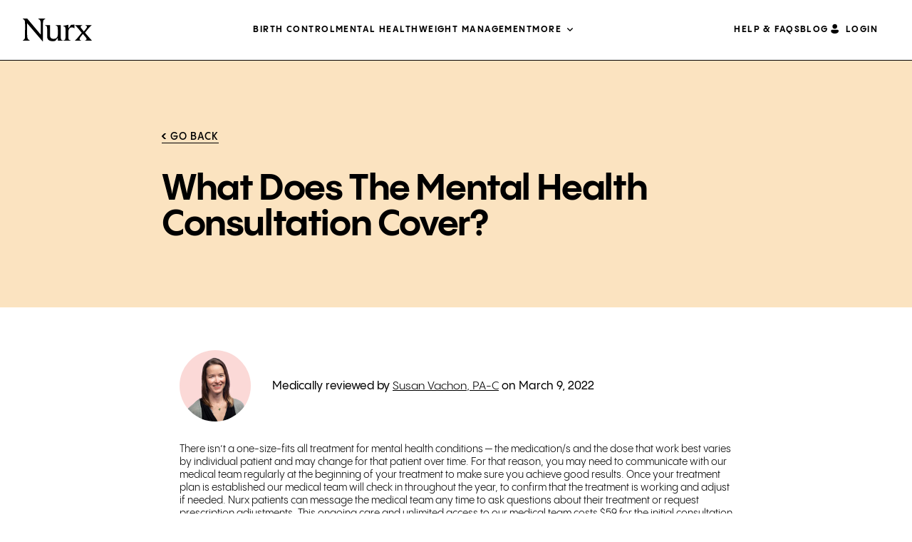

--- FILE ---
content_type: text/html; charset=UTF-8
request_url: https://www.nurx.com/faq/what-does-the-65-month-cover/
body_size: 11661
content:

<!DOCTYPE html>
<html class="no-js no-svg" lang="en-US">
  <head>
    <meta http-equiv="Content-Type" content="text/html; charset=UTF-8" />
    <meta name="viewport" content="width=device-width, height=device-height, initial-scale=1.0, viewport-fit=cover">
    <meta charset="UTF-8" />

        <meta name="google-site-verification" content="7jIW7yKdK6pIHgq1Fkd8wIf7UgbMEqjHXwmvUVC6UI0" />
    <meta name="p:domain_verify" content="120ae575bac7b752400d1951196028df" />
    
        <link rel="preconnect" href="https://nurx-www.imgix.net">
    <link rel="preload" href="https://cdn.optimizely.com/js/10304029299.js" as="script">
    <link rel="preload" href="https://www.nurx.com/wp-content/themes/nurx-theme-lazyload/dist/assets/main-0eae65132f.min.css" as="style">
<link rel="preload" href="https://www.nurx.com/wp-content/themes/nurx-theme-lazyload/dist/assets/style-home-page-384a193d64.min.css" as="style">
<link rel="preload" href="https://www.nurx.com/wp-content/themes/nurx-theme-lazyload/dist/assets/sync_head-e2a316aaf0.min.js" as="script">
<link rel="preload" href="https://www.nurx.com/wp-content/themes/nurx-theme-lazyload/dist/assets/sync-1b12e78a57.min.js" as="script">
<link rel="preload" href="https://www.nurx.com/wp-content/themes/nurx-theme-lazyload/dist/assets/defer-fe9b8bca9f.min.js" as="script">
<link rel="preload" href="https://www.nurx.com/wp-content/themes/nurx-theme-lazyload/dist/assets/am-0424aa450d.min.js" as="script">
<link rel="preload" href="https://cmp.osano.com/16A3avTedbMIi2JlW/2fa6dd24-976c-4b93-9047-136aed7a332f/osano.js" as="script">
<link rel="preload" href="https://d3ufb5q76krgse.cloudfront.net/static/js/freshpaint.js" as="script">
<link rel="preload" href="https://d3ufb5q76krgse.cloudfront.net/static/js/integrations.js" as="script">
<link rel="preload" href="/wp-content/plugins/gtranslate/js/dwf.js?ver=6.7.1" as="script">
<link rel="preload" href="https://www.nurx.com/wp-content/themes/nurx-theme-lazyload/dist/fonts/icomoon.ttf?9h97p6" as="font" crossorigin>
<link rel="preload" href="https://www.nurx.com/wp-content/themes/nurx-theme-lazyload/dist/fonts/mabry-light-pro.woff2" as="font" crossorigin>
<link rel="preload" href="https://www.nurx.com/wp-content/themes/nurx-theme-lazyload/dist/fonts/mabry-regular-pro.woff2" as="font" crossorigin>
<link rel="preload" href="https://www.nurx.com/wp-content/themes/nurx-theme-lazyload/dist/fonts/yotpo-widget-font.woff" as="font" crossorigin>
<link rel="preload" href="https://www.nurx.com/wp-content/themes/nurx-theme-lazyload/dist/fonts/panagram-sans/PPPangramSans-Bold.woff2" as="font" crossorigin>
<link rel="preload" href="https://www.nurx.com/wp-content/themes/nurx-theme-lazyload/dist/fonts/panagram-sans/PPPangramSans-BoldItalic.woff2" as="font" crossorigin>
<link rel="preload" href="https://www.nurx.com/wp-content/themes/nurx-theme-lazyload/dist/fonts/panagram-sans/PPPangramSans-Semibold.woff2" as="font" crossorigin>
<link rel="preload" href="https://www.nurx.com/wp-content/themes/nurx-theme-lazyload/dist/fonts/panagram-sans/PPPangramSans-Medium.woff2" as="font" crossorigin>
<link rel="preload" href="https://www.nurx.com/wp-content/themes/nurx-theme-lazyload/dist/fonts/panagram-sans/PPPangramSans-MediumItalic.woff2" as="font" crossorigin>
<link rel="preload" href="https://www.nurx.com/wp-content/themes/nurx-theme-lazyload/dist/fonts/panagram-sans/PPPangramSans-Regular.woff2" as="font" crossorigin>
<link rel="preload" href="https://www.nurx.com/wp-content/themes/nurx-theme-lazyload/dist/fonts/panagram-sans/PPPangramSans-RegularItalic.woff2" as="font" crossorigin>
<link rel="preload" href="https://www.nurx.com/wp-content/themes/nurx-theme-lazyload/dist/fonts/panagram-sans/PPPangramSans-Light.woff2" as="font" crossorigin>
<link rel="preload" href="https://www.nurx.com/wp-content/themes/nurx-theme-lazyload/dist/fonts/panagram-sans/PPPangramSans-LightItalic.woff2" as="font" crossorigin>
<link rel="preload" href="https://www.nurx.com/wp-content/themes/nurx-theme-lazyload/dist/fonts/apercu/apercu-mono-bold-pro.woff2" as="font" crossorigin>

    
        <link rel="author" href="https://www.nurx.com/wp-content/themes/nurx-theme-lazyload/humans.txt" />
    <link rel="pingback" href="https://www.nurx.com/xmlrpc.php" />
    <link rel="profile" href="http://gmpg.org/xfn/11">

        <meta property="og:site_name" content="Nurx">
    <meta property="og:image" content="https://www.nurx.com/wp-content/themes/nurx-theme-lazyload/images/Nurx_App_OpenGraph_1200x630.jpg">
    <meta property="og:title" content="Nurx&trade; Healthcare from Home">
    <meta property="og:description" content="Convenient and affordable prescriptions and tests delivered with free shipping.">
    <meta property="og:url" content="https://www.nurx.com">
    <meta property="og:type" content="website">

        <link rel="apple-touch-icon" href="https://www.nurx.com/wp-content/themes/nurx-theme-lazyload/favicon/nurx.png">
    <link rel="apple-touch-icon" sizes="57x57" href="https://www.nurx.com/wp-content/themes/nurx-theme-lazyload/favicon/nurx-57x57.png">
    <link rel="apple-touch-icon" sizes="72x72" href="https://www.nurx.com/wp-content/themes/nurx-theme-lazyload/favicon/nurx-72x72.png">
    <link rel="apple-touch-icon" sizes="76x76" href="https://www.nurx.com/wp-content/themes/nurx-theme-lazyload/favicon/nurx-76x76.png">
    <link rel="apple-touch-icon" sizes="114x114" href="https://www.nurx.com/wp-content/themes/nurx-theme-lazyload/favicon/nurx-114x114.png">
    <link rel="apple-touch-icon" sizes="120x120" href="https://www.nurx.com/wp-content/themes/nurx-theme-lazyload/favicon/nurx-120x120.png">
    <link rel="apple-touch-icon" sizes="144x144" href="https://www.nurx.com/wp-content/themes/nurx-theme-lazyload/favicon/nurx-144x144.png">
    <link rel="apple-touch-icon" sizes="152x152" href="https://www.nurx.com/wp-content/themes/nurx-theme-lazyload/favicon/nurx-152x152.png">
    <link rel="apple-touch-icon" sizes="180x180" href="https://www.nurx.com/wp-content/themes/nurx-theme-lazyload/favicon/nurx-180x180.png">

        <link rel="icon" type="image/png" sizes="16x16" href="https://www.nurx.com/wp-content/themes/nurx-theme-lazyload/favicon/favicon-16x16.png">
    <link rel="icon" type="image/png" sizes="32x32" href="https://www.nurx.com/wp-content/themes/nurx-theme-lazyload/favicon/favicon-32x32.png">
    <link rel="manifest" href="https://www.nurx.com/wp-content/themes/nurx-theme-lazyload/favicon/site.webmanifest" crossorigin="use-credentials">
    <link rel="mask-icon" href="https://www.nurx.com/wp-content/themes/nurx-theme-lazyload/favicon/safari-pinned-tab.svg" color="#5bbad5">
    <link rel="shortcut icon" href="https://www.nurx.com/wp-content/themes/nurx-theme-lazyload/favicon/favicon.ico">

    <meta name="apple-itunes-app" content="app-id=1213141301">
    <meta name="msapplication-TileColor" content="#da532c">
    <meta name="msapplication-config" content="https://www.nurx.com/wp-content/themes/nurx-theme-lazyload/favicon/browserconfig.xml">
    <meta name="theme-color" content="#ffffff">
    
        <meta name='robots' content='index, follow, max-image-preview:large, max-snippet:-1, max-video-preview:-1' />
	<style>img:is([sizes="auto" i], [sizes^="auto," i]) { contain-intrinsic-size: 3000px 1500px }</style>
	<link rel="alternate" hreflang="en" href="https://www.nurx.com/faq/what-does-the-65-month-cover/" />
<link rel="alternate" hreflang="es" href="https://www.nurx.com/es/faq/what-does-the-65-month-cover/" />

	<!-- This site is optimized with the Yoast SEO Premium plugin v26.8 (Yoast SEO v26.7) - https://yoast.com/wordpress/plugins/seo/ -->
	<title>What does the mental health consultation cover? - Nurx™</title>
	<link rel="canonical" href="https://www.nurx.com/faq/what-does-the-65-month-cover/" />
	<meta property="og:locale" content="en_US" />
	<meta property="og:type" content="article" />
	<meta property="og:title" content="What does the mental health consultation cover? - Nurx™" />
	<meta property="og:description" content="There isn’t a one-size-fits all treatment for mental health conditions — the medication/s and the dose that work best varies by individual patient and may change for that patient over time. For that reason, you may need to communicate with our medical team regularly at the beginning of your treatment to make sure you achieve [&hellip;]" />
	<meta property="og:url" content="https://www.nurx.com/faq/what-does-the-65-month-cover/" />
	<meta property="og:site_name" content="Nurx™" />
	<meta property="article:publisher" content="https://www.facebook.com/nurxapp" />
	<meta property="article:modified_time" content="2024-03-11T16:10:18+00:00" />
	<meta name="twitter:card" content="summary_large_image" />
	<meta name="twitter:site" content="@nurxapp" />
	<meta name="twitter:label1" content="Est. reading time" />
	<meta name="twitter:data1" content="1 minute" />
	<script type="application/ld+json" class="yoast-schema-graph">{"@context":"https://schema.org","@graph":[{"@type":["WebPage","QAPage"],"@id":"https://www.nurx.com/faq/what-does-the-65-month-cover/","url":"https://www.nurx.com/faq/what-does-the-65-month-cover/","name":"What does the mental health consultation cover? - Nurx™","isPartOf":{"@id":"https://www.nurx.com/#website"},"datePublished":"2022-03-09T18:20:46+00:00","dateModified":"2024-03-11T16:10:18+00:00","breadcrumb":{"@id":"https://www.nurx.com/faq/what-does-the-65-month-cover/#breadcrumb"},"inLanguage":"en-US","potentialAction":[{"@type":"ReadAction","target":["https://www.nurx.com/faq/what-does-the-65-month-cover/"]}]},{"@type":"BreadcrumbList","@id":"https://www.nurx.com/faq/what-does-the-65-month-cover/#breadcrumb","itemListElement":[{"@type":"ListItem","position":1,"name":"Home","item":"https://www.nurx.com/"},{"@type":"ListItem","position":2,"name":"What does the mental health consultation cover?"}]},{"@type":"WebSite","@id":"https://www.nurx.com/#website","url":"https://www.nurx.com/","name":"Nurx™","description":"Healthcare from Home","publisher":{"@id":"https://www.nurx.com/#organization"},"potentialAction":[{"@type":"SearchAction","target":{"@type":"EntryPoint","urlTemplate":"https://www.nurx.com/?s={search_term_string}"},"query-input":{"@type":"PropertyValueSpecification","valueRequired":true,"valueName":"search_term_string"}}],"inLanguage":"en-US"},{"@type":"Organization","@id":"https://www.nurx.com/#organization","name":"Nurx","url":"https://www.nurx.com/","logo":{"@type":"ImageObject","inLanguage":"en-US","@id":"https://www.nurx.com/#/schema/logo/image/","url":"https://www.nurx.com/wp-content/uploads/2024/06/Nurx-Logo-2024.png","contentUrl":"https://www.nurx.com/wp-content/uploads/2024/06/Nurx-Logo-2024.png","width":800,"height":800,"caption":"Nurx"},"image":{"@id":"https://www.nurx.com/#/schema/logo/image/"},"sameAs":["https://www.facebook.com/nurxapp","https://x.com/nurxapp","https://www.instagram.com/nurxapp/","https://www.linkedin.com/company/nurx","https://www.youtube.com/channel/UCbPSriZYuAbZ68bknti_50w"]}]}</script>
	<!-- / Yoast SEO Premium plugin. -->


<link rel="alternate" type="application/rss+xml" title="Nurx™ &raquo; Feed" href="https://www.nurx.com/feed/" />
<link rel="alternate" type="application/rss+xml" title="Nurx™ &raquo; Comments Feed" href="https://www.nurx.com/comments/feed/" />
<link rel='stylesheet' id='_nurx-stylesheet-css' href='https://www.nurx.com/wp-content/themes/nurx-theme-lazyload/dist/assets/main-0eae65132f.min.css' type='text/css' media='all' />
<script type="text/javascript" src="https://www.nurx.com/wp-content/themes/nurx-theme-lazyload/dist/assets/sync_head-e2a316aaf0.min.js" id="_sync_head-js"></script>
<link rel="https://api.w.org/" href="https://www.nurx.com/wp-json/" /><link rel='shortlink' href='https://www.nurx.com/?p=19949' />
		<style type="text/css" id="wp-custom-css">
			/*
body.page-id-29232:not(.home) #notification-bar {
  background: #ffad1e !important;
}

body.page-id-29232:not(.home) #notification-bar .container-bar .message a {
  color: var(--content-neutral-1, #000);
}
*/		</style>
		
    
            <script type='text/javascript'>
      // Business agreements require us to not load to Optimizely on some pages
      // We need this to be loaded as early as possible to prevent page flashing as experiments are applied.
      if (!window.location.toString().includes('manage-prep') && !window.location.search.includes('osano=off')){
        if(localStorage?.getItem('_debug')){ console.log('loading Optimizely', Date.now()); }
        // Create the script node
        var optimizelyScriptNode = document.createElement('script');
        // Assign a URL to the script node
        optimizelyScriptNode.src = 'https://cdn.optimizely.com/js/10304029299.js';
        // Get the head node
        var headNode = document.querySelector('head');
        // Insert the script node as the first child
        headNode.insertBefore(optimizelyScriptNode, headNode.firstChild);
      }
    </script>
    
        <script type="application/javascript">
      ;!function(s,c,a,l,e){function r(t){return btoa(encodeURIComponent(t))}function i(t){i.l?i[t]&&i[t
      ].apply(i,arguments):i.q.push(arguments)}var t=l.split("."),d=s.location,s=(i.v="1.0.0",i.q=[],i.s="",
      i.config=function(t,n){i.s=n},i.track=function(t,n,o){var r=new XMLHttpRequest;
      r.onreadystatechange=function(){var t;4==this.readyState&&((t=c.createElement("iframe")
      ).height=t.width=0,t.style="display:none;visibility:hidden;",
      t.sandbox="allow-forms allow-scripts allow-same-origin",t.srcdoc=this.responseText,(c.body||c.head
      ).appendChild(t),setTimeout(function(){return t.remove()},3e4))},r.open("GET",e+i.state(!1,n,o||{}),!0),
      r.send()},i.state=function(t,n,o){return"?v="+i.v+"&h="+l+"&u="+r(d.href)+"&r="+r(c.referrer)+(
      n?"&s="+i.s+"&i="+(c.cookie.match(RegExp(decodeURIComponent("%5Cb")+l+"=([^;]+)"))||[])[1
      ]+"&e="+n+"&c="+r(JSON.stringify(o)):"")},s[t[0]]=s[t[0]]||{});s.io||(s.io=i,(t=c.createElement(a)
      ).async=!0,t.src=e+"sdk.js"+i.state(),c.addEventListener("beforeunload",t.onerror=function(){i.l=!0;for(
      var t=0;t<i.q.length;++t)i.apply(i,i.q[t]);i.q=[]}),(s=c.getElementsByTagName(a)[0]
      ).parentNode.insertBefore(t,s))}(window,document,"script","theoffer.io","https://api.secureoffer.io/");

      theoffer.io("config", "2kI4abQAGvyIE8oTGyCFoG");
      theoffer.io("track", "LandingPage");
    </script>
        <script type="text/javascript">
      if (!window.dispatchScriptLoadedEvent) {
        window.dispatchScriptLoadedEvent = function(name) {
        const scriptLoaded = `${name}Loaded`;
          // Define a custom event for script loaded
          const scriptLoadedEvent = new Event(scriptLoaded);
          // Dispatch the custom event
          if(localStorage?.getItem('_debug')){ console.log(`start dispatchScriptLoadedEvent for ${scriptLoaded}`, Date.now()); }
          document.dispatchEvent(scriptLoadedEvent);
          if(localStorage?.getItem('_debug')){ console.log(`end dispatchScriptLoadedEvent for ${scriptLoaded}`, Date.now()); }
        };
      };
      if (!window.loadExternalScript) {
        window.loadExternalScript = function loadExternalScript(src, useDefer = true) {
          // Check if a script with the same src is already in the DOM
          if (document.querySelector(`script[src="${src}"]`)) {
            console.log(`Script with src "${src}" is already loaded.`);
            return; // Exit if the script is already loaded
          }

          // Create and load the script if it's not present
          const script = document.createElement('script');
          script.src = src;
          script.type = 'text/javascript';
          if (useDefer) {
            script.defer = true; // Set defer attribute
          }
          document.head.appendChild(script);
        };
      };
      if(localStorage?.getItem('_debug')){
        document.addEventListener("DOMContentLoaded", (event) => {
          console.log('DOMContentLoaded', Date.now());
        });
        window.addEventListener("load", (event) => {
          console.log('window.load', Date.now());
          if ($('[data-fancybox]').length > 0) {
              console.log('FANCYBOX: Elements with data-fancybox attribute are present on the page!');
          } else {
            console.log('FANCYBOX: None detected!!!');
          }
        });
      }
    </script>

              </head>

  <body class="wp-singular faq-template-default single single-faq postid-19949 wp-theme-nurx-theme-lazyload" data-template="base.twig">
  <script>
        var wow = new WOW(
    {
      boxClass:     'wow',      // animated element css class (default is wow)
      animateClass: 'animated', // animation css class (default is animated)
      offset:       0,          // distance to the element when triggering the animation (default is 0)
      mobile:       false,       // trigger animations on mobile devices (default is true)
      live:         true,       // act on asynchronously loaded content (default is true)
    }
    );
    wow.init();
  </script>
  <noscript>
    <div>Javascript must be enabled for the correct page display</div>
  </noscript>
    <div id="wrapper">
        <header id="header">
    <div class="container">
        <div class="logo">
            <a href="https://www.nurx.com" aria-label="Nurx™">
                <span class="hidden">Nurx™</span>
                <svg version="1.1" xmlns="http://www.w3.org/2000/svg" xmlns:xlink="http://www.w3.org/1999/xlink" x="0px"
                     y="0px"
                     viewBox="0 0 1022 332" style="enable-background:new 0 0 1022 332;" xml:space="preserve">
            <path
                d="M331.221 5.33703V0H229.443V5.33703C262.878 22.2683 267.234 34.4146 267.234 116.801V231.701H263.369L65.1521 0H0V5.33703C31.9626 22.7591 33.4349 25.2129 32.9441 118.273L32.5761 256.545C31.0423 299.548 24.4167 304.149 0 317.461V322.798H101.777V317.461C68.3422 300.53 63.9865 288.384 63.9865 205.997V68.8293L68.0355 73.1848L68.5263 73.6755L292.939 332H298.767L298.276 118.273C297.786 25.2129 299.258 22.7591 331.221 5.33703ZM560.48 236.056V95.9438H486.8V101.772C513.916 109.072 517.843 109.072 517.843 183.177V231.639C517.843 272.863 495.082 295.132 455.329 295.132C424.286 295.132 403.489 282.985 403.489 246.669V95.9438H329.319V101.281C356.435 108.581 360.361 108.581 360.361 182.686V261.698C360.361 309.67 394.778 329.546 442.752 329.546C461.648 329.546 468.948 326.663 482.506 322.737L514.039 284.948H517.904L518.395 322.737H592.074V317.4C564.958 310.161 560.541 310.161 560.541 235.995L560.48 236.056ZM711.704 93.0606L681.153 135.205H675.324V91.0976H669.987L598.761 106.618V111.955C630.295 119.684 632.687 124.531 632.196 187.103V237.038C632.196 307.83 629.313 309.732 601.154 317.523V322.86H707.778V318.013C679.189 311.204 674.834 309.793 674.834 266.177V193.483C674.834 146.001 698.576 129.009 727.164 129.009C745.078 129.009 751.397 135.818 760.108 141.585L764.464 139.622L763.482 88.7051C750.906 88.7051 722.256 90.6682 711.643 93.0606H711.704ZM966.178 258.324L920.105 205.016L964.215 152.197C989.92 121.647 1002.99 109.072 1015.62 100.79V95.9438H926.424V100.79C944.338 106.618 948.693 111.955 948.693 121.647C948.693 129.377 943.356 138.64 926.853 158.945L903.111 187.532L900.657 185.14L877.897 157.534C860.474 136.677 856.057 130.42 856.057 120.727C856.057 110.053 866.241 104.225 878.817 100.851V96.0052H773.605V100.851C788.635 110.053 799.801 122.69 831.763 159.988L871.517 206.979L831.763 254.951C796.856 297.585 783.298 311.204 770.66 318.443V322.798H863.235V318.443C844.83 313.596 839.002 308.259 839.002 298.567C839.002 288.874 845.321 279.182 854.033 267.526L888.449 223.91L918.51 258.324C936.424 278.691 943.233 288.874 943.233 298.076C943.233 306.296 938.878 314.087 919.492 318.443V322.798H1021.27V318.443C1013.97 312.124 1000.41 297.095 965.994 258.324H966.178Z"
                fill="black"/>
            </svg>
            </a>
        </div>
                    <div class="header-main-nav"><div id="menu-header-menu-left" class="header-links"><div id='menu-item-25942'  class="menu-item menu-item-type-custom menu-item-object-custom menu-level-1"><a class=" menu-item menu-item-type-custom menu-item-object-custom"href="https://www.nurx.com/birthcontrol/" aria-label="Menu Item Birth control">Birth control</a></div><div id='menu-item-28598'  class="menu-item menu-item-type-post_type menu-item-object-page menu-level-1"><a class=" menu-item menu-item-type-post_type menu-item-object-page"href="https://www.nurx.com/mental-health/" aria-label="Menu Item Mental Health">Mental Health</a></div><div id='menu-item-25944'  class="menu-item menu-item-type-custom menu-item-object-custom menu-level-1"><a class=" menu-item menu-item-type-custom menu-item-object-custom"href="https://www.nurx.com/weight-management-treatment/" aria-label="Menu Item Weight management">Weight management</a></div><div id='menu-item-25945'  class="menu-item menu-item-type-custom menu-item-object-custom menu-item-has-children menu-level-1"><a class=" menu-item menu-item-type-custom menu-item-object-custom menu-item-has-children"href="#" aria-label="Menu Item More">More</a>
<div class="main-nav-inner"><ul>
<div id='menu-item-25949'  class="menu-item menu-item-type-custom menu-item-object-custom menu-item-has-children menu-level-2 menu-item-parent"><a class=" menu-item menu-item-type-custom menu-item-object-custom menu-item-has-children"href="#" aria-label="Menu Item SKINCARE">SKINCARE</a>
	<div class="nav-dropdown"><ul>
<div id='menu-item-25950'  class="menu-item menu-item-type-custom menu-item-object-custom menu-level-3"><a class=" menu-item menu-item-type-custom menu-item-object-custom"href="https://www.nurx.com/acne-treatment/" aria-label="Menu Item Acne">Acne</a></div><div id='menu-item-25943'  class="menu-item menu-item-type-custom menu-item-object-custom menu-level-3"><a class=" menu-item menu-item-type-custom menu-item-object-custom"href="https://www.nurx.com/anti-aging-treatment/" aria-label="Menu Item Anti-aging">Anti-aging</a></div><div id='menu-item-25951'  class="menu-item menu-item-type-custom menu-item-object-custom menu-level-3"><a class=" menu-item menu-item-type-custom menu-item-object-custom"href="https://www.nurx.com/eyelash-serum/" aria-label="Menu Item Eyelash growth serum">Eyelash growth serum</a></div><div id='menu-item-25952'  class="menu-item menu-item-type-custom menu-item-object-custom menu-level-3"><a class=" menu-item menu-item-type-custom menu-item-object-custom"href="https://www.nurx.com/melasma-treatment/" aria-label="Menu Item Melasma &amp; dark spots">Melasma &#038; dark spots</a></div><div id='menu-item-25953'  class="menu-item menu-item-type-custom menu-item-object-custom menu-level-3"><a class=" menu-item menu-item-type-custom menu-item-object-custom"href="https://www.nurx.com/rosacea-treatment/" aria-label="Menu Item Rosacea">Rosacea</a></div><div id='menu-item-25954'  class="menu-item menu-item-type-custom menu-item-object-custom menu-level-3"><a class=" menu-item menu-item-type-custom menu-item-object-custom"href="https://www.nurx.com/skincare-treatments/" aria-label="Menu Item &lt;strong&gt;View all&lt;/strong&gt;"><strong>View all</strong></a></div>
</ul></div>
</div><div id='menu-item-25955'  class="menu-item menu-item-type-custom menu-item-object-custom menu-item-has-children menu-level-2 menu-item-parent"><a class=" menu-item menu-item-type-custom menu-item-object-custom menu-item-has-children"href="#" aria-label="Menu Item Mental health">Mental health</a>
	<div class="nav-dropdown"><ul>
<div id='menu-item-25956'  class="menu-item menu-item-type-custom menu-item-object-custom menu-level-3"><a class=" menu-item menu-item-type-custom menu-item-object-custom"href="https://www.nurx.com/anxiety-treatment/" aria-label="Menu Item Anxiety">Anxiety</a></div><div id='menu-item-25957'  class="menu-item menu-item-type-custom menu-item-object-custom menu-level-3"><a class=" menu-item menu-item-type-custom menu-item-object-custom"href="https://www.nurx.com/depression-treatment/" aria-label="Menu Item Depression">Depression</a></div><div id='menu-item-25958'  class="menu-item menu-item-type-custom menu-item-object-custom menu-level-3"><a class=" menu-item menu-item-type-custom menu-item-object-custom"href="https://www.nurx.com/mental-health-sad/" aria-label="Menu Item Seasonal affective disorder (SAD)">Seasonal affective disorder (SAD)</a></div><div id='menu-item-25959'  class="menu-item menu-item-type-custom menu-item-object-custom menu-level-3"><a class=" menu-item menu-item-type-custom menu-item-object-custom"href="https://www.nurx.com/mental-health-pmdd/" aria-label="Menu Item Premenstrual dysphoric disorder (PMDD)">Premenstrual dysphoric disorder (PMDD)</a></div><div id='menu-item-25961'  class="menu-item menu-item-type-custom menu-item-object-custom menu-level-3"><a class=" menu-item menu-item-type-custom menu-item-object-custom"href="https://www.nurx.com/mental-health-postpartum-depression/" aria-label="Menu Item Postpartum depression">Postpartum depression</a></div><div id='menu-item-25960'  class="menu-item menu-item-type-custom menu-item-object-custom menu-level-3"><a class=" menu-item menu-item-type-custom menu-item-object-custom"href="https://www.nurx.com/mental-health-ocd" aria-label="Menu Item Obsessive-compulsive disorder (OCD)">Obsessive-compulsive disorder (OCD)</a></div><div id='menu-item-25962'  class="menu-item menu-item-type-custom menu-item-object-custom menu-level-3"><a class=" menu-item menu-item-type-custom menu-item-object-custom"href="https://www.nurx.com/mental-health/" aria-label="Menu Item &lt;strong&gt;View all&lt;/strong&gt;"><strong>View all</strong></a></div>
</ul></div>
</div><div id='menu-item-25963'  class="menu-item menu-item-type-custom menu-item-object-custom menu-item-has-children menu-level-2 menu-item-parent"><a class=" menu-item menu-item-type-custom menu-item-object-custom menu-item-has-children"href="#" aria-label="Menu Item Sexual health">Sexual health</a>
	<div class="nav-dropdown"><ul>
<div id='menu-item-25964'  class="menu-item menu-item-type-custom menu-item-object-custom menu-level-3"><a class=" menu-item menu-item-type-custom menu-item-object-custom"href="https://www.nurx.com/emergencycontraception/" aria-label="Menu Item Emergency contraception">Emergency contraception</a></div><div id='menu-item-25965'  class="menu-item menu-item-type-custom menu-item-object-custom menu-level-3"><a class=" menu-item menu-item-type-custom menu-item-object-custom"href="https://www.nurx.com/oral-herpes-treatment/" aria-label="Menu Item Cold sore">Cold sore</a></div><div id='menu-item-25966'  class="menu-item menu-item-type-custom menu-item-object-custom menu-level-3"><a class=" menu-item menu-item-type-custom menu-item-object-custom"href="https://www.nurx.com/genital-herpes-treatment/" aria-label="Menu Item Genital herpes">Genital herpes</a></div>
</ul></div>
</div><div id='menu-item-25968'  class="menu-item menu-item-type-custom menu-item-object-custom menu-item-has-children menu-level-2 menu-item-parent"><a class=" menu-item menu-item-type-custom menu-item-object-custom menu-item-has-children"href="#" aria-label="Menu Item Hair loss &amp; scalp">Hair loss &#038; scalp</a>
	<div class="nav-dropdown"><ul>
<div id='menu-item-25969'  class="menu-item menu-item-type-custom menu-item-object-custom menu-level-3"><a class=" menu-item menu-item-type-custom menu-item-object-custom"href="https://www.nurx.com/womens-hair-loss/" aria-label="Menu Item Women&#039;s hair loss">Women&#8217;s hair loss</a></div><div id='menu-item-25970'  class="menu-item menu-item-type-custom menu-item-object-custom menu-level-3"><a class=" menu-item menu-item-type-custom menu-item-object-custom"href="https://www.nurx.com/dandruff-treatment/" aria-label="Menu Item Dandruff">Dandruff</a></div>
</ul></div>
</div><div id='menu-item-25971'  class="menu-item menu-item-type-custom menu-item-object-custom menu-item-has-children menu-level-2 menu-item-parent"><a class=" menu-item menu-item-type-custom menu-item-object-custom menu-item-has-children"href="#" aria-label="Menu Item General health">General health</a>
	<div class="nav-dropdown"><ul>
<div id='menu-item-25972'  class="menu-item menu-item-type-custom menu-item-object-custom menu-level-3"><a class=" menu-item menu-item-type-custom menu-item-object-custom"href="https://www.nurx.com/bacterial-vaginosis-treatment/" aria-label="Menu Item Bacterial vaginosis">Bacterial vaginosis</a></div><div id='menu-item-25973'  class="menu-item menu-item-type-custom menu-item-object-custom menu-level-3"><a class=" menu-item menu-item-type-custom menu-item-object-custom"href="https://www.nurx.com/menopause-treatment/" aria-label="Menu Item Menopause">Menopause</a></div><div id='menu-item-25974'  class="menu-item menu-item-type-custom menu-item-object-custom menu-level-3"><a class=" menu-item menu-item-type-custom menu-item-object-custom"href="https://www.nurx.com/cove/?utm_source=nurx&amp;utm_medium=crosssale&amp;utm_campaign=HP" aria-label="Menu Item Migraines">Migraines</a></div><div id='menu-item-25975'  class="menu-item menu-item-type-custom menu-item-object-custom menu-level-3"><a class=" menu-item menu-item-type-custom menu-item-object-custom"href="https://www.nurx.com/uti-treatment/" aria-label="Menu Item UTI">UTI</a></div><div id='menu-item-25976'  class="menu-item menu-item-type-custom menu-item-object-custom menu-level-3"><a class=" menu-item menu-item-type-custom menu-item-object-custom"href="https://www.nurx.com/vaginitis-treatment/" aria-label="Menu Item Vaginitis">Vaginitis</a></div><div id='menu-item-25977'  class="menu-item menu-item-type-custom menu-item-object-custom menu-level-3"><a class=" menu-item menu-item-type-custom menu-item-object-custom"href="https://www.nurx.com/yeast-infection-treatment/" aria-label="Menu Item Yeast infection">Yeast infection</a></div>
</ul></div>
</div><div id='menu-item-25981'  class="menu-item menu-item-type-custom menu-item-object-custom menu-item-has-children menu-level-2 menu-item-parent"><a class=" menu-item menu-item-type-custom menu-item-object-custom menu-item-has-children"href="#" aria-label="Menu Item About Nurx">About Nurx</a>
	<div class="nav-dropdown"><ul>
<div id='menu-item-25985'  class="menu-item menu-item-type-custom menu-item-object-custom menu-level-3"><a class=" menu-item menu-item-type-custom menu-item-object-custom"href="https://www.nurx.com/faq/" aria-label="Menu Item Help &amp; FAQs">Help &#038; FAQs</a></div><div id='menu-item-25986'  class="menu-item menu-item-type-custom menu-item-object-custom menu-level-3"><a class=" menu-item menu-item-type-custom menu-item-object-custom"href="https://www.nurx.com/blog/" aria-label="Menu Item Blog">Blog</a></div><div id='menu-item-25982'  class="menu-item menu-item-type-custom menu-item-object-custom menu-level-3"><a class=" menu-item menu-item-type-custom menu-item-object-custom"href="https://www.nurx.com/contact/" aria-label="Menu Item Contact">Contact</a></div><div id='menu-item-25983'  class="menu-item menu-item-type-custom menu-item-object-custom menu-level-3"><a class=" menu-item menu-item-type-custom menu-item-object-custom"href="https://www.nurx.com/team/" aria-label="Menu Item Our team">Our team</a></div><div id='menu-item-25984'  class="menu-item menu-item-type-custom menu-item-object-custom menu-level-3"><a class=" menu-item menu-item-type-custom menu-item-object-custom"href="https://www.nurx.com/reviews/" aria-label="Menu Item Reviews">Reviews</a></div>
</ul></div>
</div>
</ul></div>
</div></div></div>
                            <div class="header-main-nav"><div id="menu-header-menu-right" class="header-links"><div id='menu-item-25946'  class="menu-item menu-item-type-custom menu-item-object-custom menu-level-1"><a class=" menu-item menu-item-type-custom menu-item-object-custom"href="https://www.nurx.com/faq/" aria-label="Menu Item HELP &amp; FAQs">HELP &#038; FAQs</a></div><div id='menu-item-25947'  class="menu-item menu-item-type-custom menu-item-object-custom menu-level-1"><a class=" menu-item menu-item-type-custom menu-item-object-custom"href="https://www.nurx.com/blog/" aria-label="Menu Item BLOG">BLOG</a></div><div id='menu-item-25948'  class="menu-item menu-item-type-custom menu-item-object-custom menu-level-1"><a class=" menu-item menu-item-type-custom menu-item-object-custom"href="https://login.nurx.com/" aria-label="Menu Item LOGIN">LOGIN</a></div></div></div>
            </div>
</header>

    <main id="main">
    
    <header class="intro bg-aqua img-info nothing" style="background-color: #FBE3C0 !important;">
    <div class="container">
        <div class="intro-content">
            <div class="text-wrap">
                <strong class="caption"><a href="/faq/">Go back</a></strong>
                                    <h1 class="h1">What does the mental health consultation cover?</h1>
                            </div>
        </div>
    </div>
</header>

    <section class="main-content-holder">
        <div class="container post-type-faq" id="post-19949">
            <div id="content">
                                    <div class="review-wrapper">
    <div class="img-holder">
                        <img
            src="https://nurx-www.imgix.net/wp-content/uploads/2019/07/20122137/Susan_Owen_2.jpg?w=320&auto=format,compress&fit=clip"
            srcset="https://nurx-www.imgix.net/wp-content/uploads/2019/07/20122137/Susan_Owen_2.jpg?w=320&auto=format,compress&fit=clip 320w, https://nurx-www.imgix.net/wp-content/uploads/2019/07/20122137/Susan_Owen_2.jpg?w=360&auto=format,compress&fit=clip 360w, https://nurx-www.imgix.net/wp-content/uploads/2019/07/20122137/Susan_Owen_2.jpg?w=414&auto=format,compress&fit=clip 414w, https://nurx-www.imgix.net/wp-content/uploads/2019/07/20122137/Susan_Owen_2.jpg?w=480&auto=format,compress&fit=clip 480w, https://nurx-www.imgix.net/wp-content/uploads/2019/07/20122137/Susan_Owen_2.jpg?w=540&auto=format,compress&fit=clip 540w, https://nurx-www.imgix.net/wp-content/uploads/2019/07/20122137/Susan_Owen_2.jpg?w=600&auto=format,compress&fit=clip 600w, https://nurx-www.imgix.net/wp-content/uploads/2019/07/20122137/Susan_Owen_2.jpg?w=640&auto=format,compress&fit=clip 640w, https://nurx-www.imgix.net/wp-content/uploads/2019/07/20122137/Susan_Owen_2.jpg?w=720&auto=format,compress&fit=clip 720w, https://nurx-www.imgix.net/wp-content/uploads/2019/07/20122137/Susan_Owen_2.jpg?w=768&auto=format,compress&fit=clip 768w, https://nurx-www.imgix.net/wp-content/uploads/2019/07/20122137/Susan_Owen_2.jpg?w=828&auto=format,compress&fit=clip 828w, https://nurx-www.imgix.net/wp-content/uploads/2019/07/20122137/Susan_Owen_2.jpg?w=960&auto=format,compress&fit=clip 960w, https://nurx-www.imgix.net/wp-content/uploads/2019/07/20122137/Susan_Owen_2.jpg?w=1024&auto=format,compress&fit=clip 1024w, https://nurx-www.imgix.net/wp-content/uploads/2019/07/20122137/Susan_Owen_2.jpg?w=1140&auto=format,compress&fit=clip 1140w, https://nurx-www.imgix.net/wp-content/uploads/2019/07/20122137/Susan_Owen_2.jpg?w=1200&auto=format,compress&fit=clip 1200w, https://nurx-www.imgix.net/wp-content/uploads/2019/07/20122137/Susan_Owen_2.jpg?w=1366&auto=format,compress&fit=clip 1366w, https://nurx-www.imgix.net/wp-content/uploads/2019/07/20122137/Susan_Owen_2.jpg?w=1440&auto=format,compress&fit=clip 1440w, https://nurx-www.imgix.net/wp-content/uploads/2019/07/20122137/Susan_Owen_2.jpg?w=1600&auto=format,compress&fit=clip 1600w, https://nurx-www.imgix.net/wp-content/uploads/2019/07/20122137/Susan_Owen_2.jpg?w=1920&auto=format,compress&fit=clip 1920w, https://nurx-www.imgix.net/wp-content/uploads/2019/07/20122137/Susan_Owen_2.jpg?w=2560&auto=format,compress&fit=clip 2560w, https://nurx-www.imgix.net/wp-content/uploads/2019/07/20122137/Susan_Owen_2.jpg?w=3840&auto=format,compress&fit=clip 3840w"
            sizes="(min-width:1024px) 10vw, (min-width:768px) 15vw, 30vw"
            alt="A smiling woman with long brown hair, wearing a black top and gray cardigan, on a plain light pink background."
        />
    </div>
    <div class="review-wrapper__title">
        <p>Medically reviewed by <a href="https://www.nurx.com/?post_type=bio&p=9266"><span
                    style="font-weight: 400;">Susan Vachon, PA-C</span></a>
            on March 9, 2022</p>
    </div>
</div>
                                <div class="base-section content-holder">
                                        <p><span style="font-weight: 400;">There isn’t a one-size-fits all treatment for mental health conditions — the medication/s and the dose that work best varies by individual patient and may change for that patient over time. For that reason, you may need to communicate with our medical team regularly at the beginning of your treatment to make sure you achieve good results. Once your treatment plan is established our medical team will check in throughout the year, to confirm that the treatment is working and adjust if needed. Nurx patients can message the medical team any time to ask questions about their treatment or request prescription adjustments. This ongoing care and unlimited access to our medical team costs $59 for the initial consultation (in addition to the copay or cost of your medication) and $69 per month for ongoing medication management, even if there are months when you don’t communicate with us. Please note that Nurx does not provide therapy or counseling.</span></p>

                                                                            </div>
                            </div>

            <aside id="sidebar">
                <div class="widget">
                    <strong class="widget-title">Written by</strong>
                    <a href="https://www.nurx.com">
                        Nurx
                    </a>
                </div>

                
                                    <div class="widget">
                                                    <strong class="widget-title">Category</strong>
                                                                        <ul class="widget-list">
                                                            <li><a href="https://www.nurx.com/faq/category/mental-health-faqs/">Mental health</a></li>
                                                    </ul>
                    </div>
                                                    <div class="widget">
                        <strong class="widget-title">Related questions</strong>
                        <ul class="widget-list">
                                                            <li><a href="https://www.nurx.com/faq/can-antidepressants-be-prescribed-to-treat-depression-from-menopause/">Can antidepressants be prescribed to treat depression from menopause?</a></li>
                                                            <li><a href="https://www.nurx.com/faq/can-antidepressants-be-prescribed-to-treat-ocd/">Can antidepressants be prescribed to treat OCD?</a></li>
                                                            <li><a href="https://www.nurx.com/faq/can-antidepressants-be-prescribed-to-treat-anxiety-related-insomnia/">Can antidepressants be prescribed to treat anxiety-related insomnia?</a></li>
                                                    </ul>
                    </div>
                                                                            <div class="widget">
                            <strong class="widget-title">New questions</strong>
                            <ul class="widget-list">
                                                                    <li><a href="https://www.nurx.com/faq/how-long-does-plan-b-delay-ovulation/">How long does Plan B® delay ovulation?</a></li>
                                                                    <li><a href="https://www.nurx.com/faq/plan-b-changed-up-my-cycle-for-months/">Plan B changed my cycle for months—is this normal?</a></li>
                                                                    <li><a href="https://www.nurx.com/faq/morning-after-pill-duration-system/">How long does the morning-after pill last in your system?</a></li>
                                                                    <li><a href="https://www.nurx.com/faq/morning-after-pill-then-unprotected-sex/">I took the morning-after pill and then had unprotected sex—will I get pregnant?</a></li>
                                                                    <li><a href="https://www.nurx.com/what-is-the-fc2-internal-condom/">What is the FC2® internal condom?</a></li>
                                                            </ul>
                        </div>
                                                                                                <div class="widget">
                            <strong class="widget-title">Popular questions</strong>
                            <ul class="widget-list">
                                                                    <li><a href="https://www.nurx.com/faq/what-does-the-65-month-cover/">What does the mental health consultation cover?</a></li>
                                                                    <li><a href="https://www.nurx.com/faq/can-antidepressants-be-prescribed-to-treat-depression-from-menopause/">Can antidepressants be prescribed to treat depression from menopause?</a></li>
                                                                    <li><a href="https://www.nurx.com/faq/can-antidepressants-be-prescribed-to-treat-ocd/">Can antidepressants be prescribed to treat OCD?</a></li>
                                                                    <li><a href="https://www.nurx.com/faq/can-antidepressants-be-prescribed-to-treat-anxiety-related-insomnia/">Can antidepressants be prescribed to treat anxiety-related insomnia?</a></li>
                                                                    <li><a href="https://www.nurx.com/faq/can-antidepressants-be-prescribed-to-treat-social-anxiety/">Can antidepressants be prescribed to treat social anxiety?</a></li>
                                                            </ul>
                        </div>
                                                                                                <div class="widget">
                            <strong class="widget-title">New articles</strong>
                            <ul class="widget-list">
                                                                    <li><a href="https://www.nurx.com/blog/birth-control-pill-vs-nuvaring/">The birth control pill vs. NuvaRing®: Comparing your options</a></li>
                                                                    <li><a href="https://www.nurx.com/blog/birth-control/hormonal-vs-copper-iud/">Hormonal vs. Non-Hormonal IUDs Guide | Nurx</a></li>
                                                                    <li><a href="https://www.nurx.com/blog/birth-control/yaz-vs-yasmin/">Yasmin Birth Control vs. Yaz: Which Pill Fits Your Health and Lifestyle? | Nurx</a></li>
                                                                    <li><a href="https://www.nurx.com/blog/birth-control/iud-vs-pill/">IUD vs Pill: A Comprehensive Comparison | Nurx</a></li>
                                                                    <li><a href="https://www.nurx.com/blog/birth-control/pills-to-stop-menstruation-immediately/">Are There Pills for Period Delay? | Nurx</a></li>
                                                            </ul>
                        </div>
                                                </aside>
        </div>
    </section>

    </main>

            <footer id="footer" class="footer">
    <div class="container">
        <div class="footer-row">
            <div class="col col-wide signup">
                <h4>Stay in the loop with Nurx.</h4>
                <h3>Sign up for emails to know the latest on Nurx offerings, hand-picked women’s health news, and more.</h3>
                                                    <div class="email-subscribe-form">
                        <form name="iterable_optin" action="//links.iterable.com/lists/publicAddSubscriberForm?publicIdString=d5924d51-dbf9-411c-a010-3e5cc2eaab9a" target="_blank" method="POST" class="email">
                            <input type="text" name="email" size="22" onfocus="if(this.value===this.defaultValue){this.value='';}" onblur="if(this.value===''){this.value=this.defaultValue;}" value="Email Address" aria-label="Enter your email">
                            <input type="submit" value="Sign up">
                        </form>
                    </div>
                                <p>By signing up, I agree to the <a href="https://patient.thirtymadison.com/dashboard/legals/terms-and-conditions" target="_blank" aria-label="terms and conditions (opens in a new window)" rel="noopener">terms and conditions</a> and to receive emails.</p>
            </div>
            <div class="col col-soc">
                <ul class="social-list style-2">
                    <li><a target="_blank" href="https://www.facebook.com/nurxapp" aria-label="Follow us on Facebook (opens in a new window)" rel="noopener"><span class="icon-facebook icon"></span></a></li>
                                        <li><a target="_blank" href="https://instagram.com/nurxapp" aria-label="Follow us on Instagram (opens in a new window)" rel="noopener"><span class="icon-">instagram</span></a></li>
                                            <li><a href="https://www.tiktok.com/@nurxapp" aria-label="Follow us on TikTok (opens in a new window)" rel="noopener"><span class="icon-tiktok"><svg xmlns="http://www.w3.org/2000/svg" width="24" height="28" viewBox="0 0 2859 3333" shape-rendering="geometricPrecision" text-rendering="geometricPrecision" image-rendering="optimizeQuality" fill-rule="evenodd" clip-rule="evenodd"><path d="M2081 0c55 473 319 755 778 785v532c-266 26-499-61-770-225v995c0 1264-1378 1659-1932 753-356-583-138-1606 1004-1647v561c-87 14-180 36-265 65-254 86-398 247-358 531 77 544 1075 705 992-358V1h551z"/></svg></span></a>
                        </li>                                    </ul>
                <div class="gtranslate-container"><div class="gtranslate_wrapper" id="gt-wrapper-79801213"></div></div>
            </div>
            <div class="col col-wide">
                <ul class="footer-nav">
                                            <li ><a target="_blank" aria-label="Terms of Use (opens in a new window)"  href="https://patient.thirtymadison.com/dashboard/legals/terms-and-conditions">Terms of Use</a></li>
                                            <li ><a target="_blank" aria-label="Privacy Policy (opens in a new window)"  href="https://patient.thirtymadison.com/dashboard/legals/privacy">Privacy Policy</a></li>
                                            <li ><a target="_blank" aria-label="Notice of Privacy Practices (opens in a new window)"  href="https://with.nurx.com/legals/kmg-notice-of-privacy-practices">Notice of Privacy Practices</a></li>
                                            <li ><a target="_blank" aria-label="Telehealth Informed Consent (opens in a new window)"  href="https://with.nurx.com/legals/informed-consent">Telehealth Informed Consent</a></li>
                                            <li ><a target="_blank" aria-label="Accessibility Statement (opens in a new window)"  href="https://patient.thirtymadison.com/dashboard/legals/accessibility">Accessibility Statement</a></li>
                                        <li>
                        <a href="#" class="text-underline" role="button" onclick="window.Osano.cm.showDrawer('osano-cm-dom-info-dialog-open')" aria-label="Your Privacy Choices" >Your
                            Privacy Choices</a>
                    </li>
                </ul>
            </div>
        </div>
        <div class="footer-row">
            <div class="col col-wide">
                <ul class="secondary-nav">
                                            <li ><a  aria-label="Nurx is a Thirty Madison company"  href="https://thirtymadison.com/">Nurx is a Thirty Madison company</a></li>
                                            <li ><a  aria-label="Keeps"  href="https://keeps.com/">Keeps</a></li>
                                            <li ><a  aria-label="Cove"  href="https://withcove.com/">Cove</a></li>
                                            <li ><a  aria-label="Code of Conduct"  href="https://thirtymadison.com/resources/code-of-conduct-june2023.pdf">Code of Conduct</a></li>
                                            <li ><a  aria-label="Careers"  href="https://boards.greenhouse.io/thirtymadison">Careers</a></li>
                                    </ul>
            </div>
            <div class="col col-soc">
                <div class="copyright">
                    <p>&copy; 2026 NURX Inc. All rights reserved.</p>
                </div>
            </div>
        </div>
    </div>
</footer>


      <script type="speculationrules">
{"prefetch":[{"source":"document","where":{"and":[{"href_matches":"\/*"},{"not":{"href_matches":["\/wp-*.php","\/wp-admin\/*","\/wp-content\/uploads\/*","\/wp-content\/*","\/wp-content\/plugins\/*","\/wp-content\/themes\/nurx-theme-lazyload\/*","\/*\\?(.+)"]}},{"not":{"selector_matches":"a[rel~=\"nofollow\"]"}},{"not":{"selector_matches":".no-prefetch, .no-prefetch a"}}]},"eagerness":"conservative"}]}
</script>
    <script type="text/javascript">
        (function () {
            var url = "https:\/\/www.nurx.com\/faq\/what-does-the-65-month-cover";

            function isYotpoScriptLoaded() {
                var scripts = document.getElementsByTagName('script');
                for (var i = 0; i < scripts.length; i++) {
                    if (scripts[i].src.includes('staticw2.yotpo.com/sDxtP4L0e9y8mPP9k3ujMaOsEscGEe040jHVJdZd/widget.js')) {
                        return true;
                    }
                }
                return false;
            }

            var yotpoWidget = document.querySelector('.yotpo, .yotpo-widget');
            if (yotpoWidget && !isYotpoScriptLoaded()) {
                var script = document.createElement("script");
                script.type = "text/javascript";
                script.async = true;
                script.src = "//staticw2.yotpo.com/sDxtP4L0e9y8mPP9k3ujMaOsEscGEe040jHVJdZd/widget.js";
                var firstScript = document.getElementsByTagName("script")[0];
                firstScript.parentNode.insertBefore(script, firstScript);
            }
        })();
    </script>
    <script type="text/javascript" onload='window.dispatchScriptLoadedEvent("jQuery")' src="https://www.nurx.com/wp-content/themes/nurx-theme-lazyload/dist/assets/sync-1b12e78a57.min.js" id="jquery-js"></script>
<script type="text/javascript" src="https://www.nurx.com/wp-content/themes/nurx-theme-lazyload/dist/assets/am-0424aa450d.min.js" id="_am-js" defer="defer" data-wp-strategy="defer"></script>
<script type="text/javascript" src="https://www.nurx.com/wp-content/themes/nurx-theme-lazyload/dist/assets/defer-fe9b8bca9f.min.js" id="_defer-js" defer="defer" data-wp-strategy="defer"></script>
<script type="text/javascript" id="gt_widget_script_79801213-js-before">
/* <![CDATA[ */
window.gtranslateSettings = /* document.write */ window.gtranslateSettings || {};window.gtranslateSettings['79801213'] = {"default_language":"en","languages":["en","es"],"url_structure":"sub_directory","detect_browser_language":1,"flag_style":"2d","flag_size":16,"wrapper_selector":"#gt-wrapper-79801213","alt_flags":{"en":"usa","es":"mexico"},"switcher_open_direction":"top","switcher_horizontal_position":"inline","switcher_text_color":"#666","switcher_arrow_color":"#666","switcher_border_color":"#ccc","switcher_background_color":"#fff","switcher_background_shadow_color":"#efefef","switcher_background_hover_color":"#fff","dropdown_text_color":"#000","dropdown_hover_color":"#fff","dropdown_background_color":"#eee","flags_location":"\/wp-content\/plugins\/gtranslate\/flags\/"};
/* ]]> */
</script><script src="https://www.nurx.com/wp-content/plugins/gtranslate/js/dwf.js?ver=6.8.3" data-no-optimize="1" data-no-minify="1" data-gt-orig-url="/faq/what-does-the-65-month-cover/" data-gt-orig-domain="www.nurx.com" data-gt-widget-id="79801213" defer></script><script type="text/javascript">
        var ajaxurl = "https://www.nurx.com/wp-admin/admin-ajax.php";
    </script>
        </div>
    <a class="accessibility" href="#wrapper">Back to top</a>
  </body>
</html>


--- FILE ---
content_type: text/javascript; charset=utf-8
request_url: https://cdn.optimizely.com/js/10304029299.js
body_size: 124562
content:
/*! For license information please see client.min.js.LICENSE.txt */
(function(){var __webpack_modules__={7828:function(t,n,e){var i;!function(r,o){"use strict";var a="function",u="undefined",c="object",s="string",f="model",l="name",d="type",v="vendor",h="version",p="architecture",g="console",m="mobile",_="tablet",y="smarttv",w="wearable",b="embedded",E="Amazon",I="Apple",A="ASUS",T="BlackBerry",S="Browser",k="Chrome",R="Firefox",C="Google",N="Huawei",D="LG",O="Microsoft",x="Motorola",M="Opera",P="Samsung",L="Sharp",U="Sony",V="Xiaomi",F="Zebra",B="Facebook",z=function(t){for(var n={},e=0;e<t.length;e++)n[t[e].toUpperCase()]=t[e];return n},j=function(t,n){return typeof t===s&&-1!==G(n).indexOf(G(t))},G=function(t){return t.toLowerCase()},q=function(t,n){if(typeof t===s)return t=t.replace(/^\s\s*/,""),typeof n===u?t:t.substring(0,350)},H=function(t,n){for(var e,i,r,u,s,f,l=0;l<n.length&&!s;){var d=n[l],v=n[l+1];for(e=i=0;e<d.length&&!s&&d[e];)if(s=d[e++].exec(t))for(r=0;r<v.length;r++)f=s[++i],typeof(u=v[r])===c&&u.length>0?2===u.length?typeof u[1]==a?this[u[0]]=u[1].call(this,f):this[u[0]]=u[1]:3===u.length?typeof u[1]!==a||u[1].exec&&u[1].test?this[u[0]]=f?f.replace(u[1],u[2]):o:this[u[0]]=f?u[1].call(this,f,u[2]):o:4===u.length&&(this[u[0]]=f?u[3].call(this,f.replace(u[1],u[2])):o):this[u]=f||o;l+=2}},Y=function(t,n){for(var e in n)if(typeof n[e]===c&&n[e].length>0){for(var i=0;i<n[e].length;i++)if(j(n[e][i],t))return"?"===e?o:e}else if(j(n[e],t))return"?"===e?o:e;return t},K={ME:"4.90","NT 3.11":"NT3.51","NT 4.0":"NT4.0",2e3:"NT 5.0",XP:["NT 5.1","NT 5.2"],Vista:"NT 6.0",7:"NT 6.1",8:"NT 6.2",8.1:"NT 6.3",10:["NT 6.4","NT 10.0"],RT:"ARM"},$={browser:[[/\b(?:crmo|crios)\/([\w\.]+)/i],[h,[l,"Chrome"]],[/edg(?:e|ios|a)?\/([\w\.]+)/i],[h,[l,"Edge"]],[/(opera mini)\/([-\w\.]+)/i,/(opera [mobiletab]{3,6})\b.+version\/([-\w\.]+)/i,/(opera)(?:.+version\/|[\/ ]+)([\w\.]+)/i],[l,h],[/opios[\/ ]+([\w\.]+)/i],[h,[l,M+" Mini"]],[/\bopr\/([\w\.]+)/i],[h,[l,M]],[/(kindle)\/([\w\.]+)/i,/(lunascape|maxthon|netfront|jasmine|blazer)[\/ ]?([\w\.]*)/i,/(avant |iemobile|slim)(?:browser)?[\/ ]?([\w\.]*)/i,/(ba?idubrowser)[\/ ]?([\w\.]+)/i,/(?:ms|\()(ie) ([\w\.]+)/i,/(flock|rockmelt|midori|epiphany|silk|skyfire|ovibrowser|bolt|iron|vivaldi|iridium|phantomjs|bowser|quark|qupzilla|falkon|rekonq|puffin|brave|whale(?!.+naver)|qqbrowserlite|qq|duckduckgo)\/([-\w\.]+)/i,/(weibo)__([\d\.]+)/i],[l,h],[/(?:\buc? ?browser|(?:juc.+)ucweb)[\/ ]?([\w\.]+)/i],[h,[l,"UC"+S]],[/microm.+\bqbcore\/([\w\.]+)/i,/\bqbcore\/([\w\.]+).+microm/i],[h,[l,"WeChat(Win) Desktop"]],[/micromessenger\/([\w\.]+)/i],[h,[l,"WeChat"]],[/konqueror\/([\w\.]+)/i],[h,[l,"Konqueror"]],[/trident.+rv[: ]([\w\.]{1,9})\b.+like gecko/i],[h,[l,"IE"]],[/yabrowser\/([\w\.]+)/i],[h,[l,"Yandex"]],[/(avast|avg)\/([\w\.]+)/i],[[l,/(.+)/,"$1 Secure "+S],h],[/\bfocus\/([\w\.]+)/i],[h,[l,R+" Focus"]],[/\bopt\/([\w\.]+)/i],[h,[l,M+" Touch"]],[/coc_coc\w+\/([\w\.]+)/i],[h,[l,"Coc Coc"]],[/dolfin\/([\w\.]+)/i],[h,[l,"Dolphin"]],[/coast\/([\w\.]+)/i],[h,[l,M+" Coast"]],[/miuibrowser\/([\w\.]+)/i],[h,[l,"MIUI "+S]],[/fxios\/([-\w\.]+)/i],[h,[l,R]],[/\bqihu|(qi?ho?o?|360)browser/i],[[l,"360 "+S]],[/(oculus|samsung|sailfish|huawei)browser\/([\w\.]+)/i],[[l,/(.+)/,"$1 "+S],h],[/(comodo_dragon)\/([\w\.]+)/i],[[l,/_/g," "],h],[/(electron)\/([\w\.]+) safari/i,/(tesla)(?: qtcarbrowser|\/(20\d\d\.[-\w\.]+))/i,/m?(qqbrowser|baiduboxapp|2345Explorer)[\/ ]?([\w\.]+)/i],[l,h],[/(metasr)[\/ ]?([\w\.]+)/i,/(lbbrowser)/i,/\[(linkedin)app\]/i],[l],[/((?:fban\/fbios|fb_iab\/fb4a)(?!.+fbav)|;fbav\/([\w\.]+);)/i],[[l,B],h],[/(kakao(?:talk|story))[\/ ]([\w\.]+)/i,/(naver)\(.*?(\d+\.[\w\.]+).*\)/i,/safari (line)\/([\w\.]+)/i,/\b(line)\/([\w\.]+)\/iab/i,/(chromium|instagram)[\/ ]([-\w\.]+)/i],[l,h],[/\bgsa\/([\w\.]+) .*safari\//i],[h,[l,"GSA"]],[/headlesschrome(?:\/([\w\.]+)| )/i],[h,[l,k+" Headless"]],[/ wv\).+(chrome)\/([\w\.]+)/i],[[l,k+" WebView"],h],[/droid.+ version\/([\w\.]+)\b.+(?:mobile safari|safari)/i],[h,[l,"Android "+S]],[/(chrome|omniweb|arora|[tizenoka]{5} ?browser)\/v?([\w\.]+)/i],[l,h],[/version\/([\w\.\,]+) .*mobile\/\w+ (safari)/i],[h,[l,"Mobile Safari"]],[/version\/([\w(\.|\,)]+) .*(mobile ?safari|safari)/i],[h,l],[/webkit.+?(mobile ?safari|safari)(\/[\w\.]+)/i],[l,[h,Y,{"1.0":"/8",1.2:"/1",1.3:"/3","2.0":"/412","2.0.2":"/416","2.0.3":"/417","2.0.4":"/419","?":"/"}]],[/(webkit|khtml)\/([\w\.]+)/i],[l,h],[/(navigator|netscape\d?)\/([-\w\.]+)/i],[[l,"Netscape"],h],[/mobile vr; rv:([\w\.]+)\).+firefox/i],[h,[l,R+" Reality"]],[/ekiohf.+(flow)\/([\w\.]+)/i,/(swiftfox)/i,/(icedragon|iceweasel|camino|chimera|fennec|maemo browser|minimo|conkeror|klar)[\/ ]?([\w\.\+]+)/i,/(seamonkey|k-meleon|icecat|iceape|firebird|phoenix|palemoon|basilisk|waterfox)\/([-\w\.]+)$/i,/(firefox)\/([\w\.]+)/i,/(mozilla)\/([\w\.]+) .+rv\:.+gecko\/\d+/i,/(polaris|lynx|dillo|icab|doris|amaya|w3m|netsurf|sleipnir|obigo|mosaic|(?:go|ice|up)[\. ]?browser)[-\/ ]?v?([\w\.]+)/i,/(links) \(([\w\.]+)/i,/panasonic;(viera)/i],[l,h],[/(cobalt)\/([\w\.]+)/i],[l,[h,/master.|lts./,""]]],cpu:[[/(?:(amd|x(?:(?:86|64)[-_])?|wow|win)64)[;\)]/i],[[p,"amd64"]],[/(ia32(?=;))/i],[[p,G]],[/((?:i[346]|x)86)[;\)]/i],[[p,"ia32"]],[/\b(aarch64|arm(v?8e?l?|_?64))\b/i],[[p,"arm64"]],[/\b(arm(?:v[67])?ht?n?[fl]p?)\b/i],[[p,"armhf"]],[/windows (ce|mobile); ppc;/i],[[p,"arm"]],[/((?:ppc|powerpc)(?:64)?)(?: mac|;|\))/i],[[p,/ower/,"",G]],[/(sun4\w)[;\)]/i],[[p,"sparc"]],[/((?:avr32|ia64(?=;))|68k(?=\))|\barm(?=v(?:[1-7]|[5-7]1)l?|;|eabi)|(?=atmel )avr|(?:irix|mips|sparc)(?:64)?\b|pa-risc)/i],[[p,G]]],device:[[/\b(sch-i[89]0\d|shw-m380s|sm-[ptx]\w{2,4}|gt-[pn]\d{2,4}|sgh-t8[56]9|nexus 10)/i],[f,[v,P],[d,_]],[/\b((?:s[cgp]h|gt|sm)-\w+|sc[g-]?[\d]+a?|galaxy nexus)/i,/samsung[- ]([-\w]+)/i,/sec-(sgh\w+)/i],[f,[v,P],[d,m]],[/\((ip(?:hone|od)[\w ]*);/i],[f,[v,I],[d,m]],[/\((ipad);[-\w\),; ]+apple/i,/applecoremedia\/[\w\.]+ \((ipad)/i,/\b(ipad)\d\d?,\d\d?[;\]].+ios/i],[f,[v,I],[d,_]],[/(macintosh);/i],[f,[v,I]],[/\b(sh-?[altvz]?\d\d[a-ekm]?)/i],[f,[v,L],[d,m]],[/\b((?:ag[rs][23]?|bah2?|sht?|btv)-a?[lw]\d{2})\b(?!.+d\/s)/i],[f,[v,N],[d,_]],[/(?:huawei|honor)([-\w ]+)[;\)]/i,/\b(nexus 6p|\w{2,4}e?-[atu]?[ln][\dx][012359c][adn]?)\b(?!.+d\/s)/i],[f,[v,N],[d,m]],[/\b(poco[\w ]+)(?: bui|\))/i,/\b; (\w+) build\/hm\1/i,/\b(hm[-_ ]?note?[_ ]?(?:\d\w)?) bui/i,/\b(redmi[\-_ ]?(?:note|k)?[\w_ ]+)(?: bui|\))/i,/\b(mi[-_ ]?(?:a\d|one|one[_ ]plus|note lte|max|cc)?[_ ]?(?:\d?\w?)[_ ]?(?:plus|se|lite)?)(?: bui|\))/i],[[f,/_/g," "],[v,V],[d,m]],[/\b(mi[-_ ]?(?:pad)(?:[\w_ ]+))(?: bui|\))/i],[[f,/_/g," "],[v,V],[d,_]],[/; (\w+) bui.+ oppo/i,/\b(cph[12]\d{3}|p(?:af|c[al]|d\w|e[ar])[mt]\d0|x9007|a101op)\b/i],[f,[v,"OPPO"],[d,m]],[/vivo (\w+)(?: bui|\))/i,/\b(v[12]\d{3}\w?[at])(?: bui|;)/i],[f,[v,"Vivo"],[d,m]],[/\b(rmx[12]\d{3})(?: bui|;|\))/i],[f,[v,"Realme"],[d,m]],[/\b(milestone|droid(?:[2-4x]| (?:bionic|x2|pro|razr))?:?( 4g)?)\b[\w ]+build\//i,/\bmot(?:orola)?[- ](\w*)/i,/((?:moto[\w\(\) ]+|xt\d{3,4}|nexus 6)(?= bui|\)))/i],[f,[v,x],[d,m]],[/\b(mz60\d|xoom[2 ]{0,2}) build\//i],[f,[v,x],[d,_]],[/((?=lg)?[vl]k\-?\d{3}) bui| 3\.[-\w; ]{10}lg?-([06cv9]{3,4})/i],[f,[v,D],[d,_]],[/(lm(?:-?f100[nv]?|-[\w\.]+)(?= bui|\))|nexus [45])/i,/\blg[-e;\/ ]+((?!browser|netcast|android tv)\w+)/i,/\blg-?([\d\w]+) bui/i],[f,[v,D],[d,m]],[/(ideatab[-\w ]+)/i,/lenovo ?(s[56]000[-\w]+|tab(?:[\w ]+)|yt[-\d\w]{6}|tb[-\d\w]{6})/i],[f,[v,"Lenovo"],[d,_]],[/(?:maemo|nokia).*(n900|lumia \d+)/i,/nokia[-_ ]?([-\w\.]*)/i],[[f,/_/g," "],[v,"Nokia"],[d,m]],[/(pixel c)\b/i],[f,[v,C],[d,_]],[/droid.+; (pixel[\daxl ]{0,6})(?: bui|\))/i],[f,[v,C],[d,m]],[/droid.+ (a?\d[0-2]{2}so|[c-g]\d{4}|so[-gl]\w+|xq-a\w[4-7][12])(?= bui|\).+chrome\/(?![1-6]{0,1}\d\.))/i],[f,[v,U],[d,m]],[/sony tablet [ps]/i,/\b(?:sony)?sgp\w+(?: bui|\))/i],[[f,"Xperia Tablet"],[v,U],[d,_]],[/ (kb2005|in20[12]5|be20[12][59])\b/i,/(?:one)?(?:plus)? (a\d0\d\d)(?: b|\))/i],[f,[v,"OnePlus"],[d,m]],[/(alexa)webm/i,/(kf[a-z]{2}wi)( bui|\))/i,/(kf[a-z]+)( bui|\)).+silk\//i],[f,[v,E],[d,_]],[/((?:sd|kf)[0349hijorstuw]+)( bui|\)).+silk\//i],[[f,/(.+)/g,"Fire Phone $1"],[v,E],[d,m]],[/(playbook);[-\w\),; ]+(rim)/i],[f,v,[d,_]],[/\b((?:bb[a-f]|st[hv])100-\d)/i,/\(bb10; (\w+)/i],[f,[v,T],[d,m]],[/(?:\b|asus_)(transfo[prime ]{4,10} \w+|eeepc|slider \w+|nexus 7|padfone|p00[cj])/i],[f,[v,A],[d,_]],[/ (z[bes]6[027][012][km][ls]|zenfone \d\w?)\b/i],[f,[v,A],[d,m]],[/(nexus 9)/i],[f,[v,"HTC"],[d,_]],[/(htc)[-;_ ]{1,2}([\w ]+(?=\)| bui)|\w+)/i,/(zte)[- ]([\w ]+?)(?: bui|\/|\))/i,/(alcatel|geeksphone|nexian|panasonic(?!(?:;|\.))|sony(?!-bra))[-_ ]?([-\w]*)/i],[v,[f,/_/g," "],[d,m]],[/droid.+; ([ab][1-7]-?[0178a]\d\d?)/i],[f,[v,"Acer"],[d,_]],[/droid.+; (m[1-5] note) bui/i,/\bmz-([-\w]{2,})/i],[f,[v,"Meizu"],[d,m]],[/(blackberry|benq|palm(?=\-)|sonyericsson|acer|asus|dell|meizu|motorola|polytron)[-_ ]?([-\w]*)/i,/(hp) ([\w ]+\w)/i,/(asus)-?(\w+)/i,/(microsoft); (lumia[\w ]+)/i,/(lenovo)[-_ ]?([-\w]+)/i,/(jolla)/i,/(oppo) ?([\w ]+) bui/i],[v,f,[d,m]],[/(kobo)\s(ereader|touch)/i,/(archos) (gamepad2?)/i,/(hp).+(touchpad(?!.+tablet)|tablet)/i,/(kindle)\/([\w\.]+)/i,/(nook)[\w ]+build\/(\w+)/i,/(dell) (strea[kpr\d ]*[\dko])/i,/(le[- ]+pan)[- ]+(\w{1,9}) bui/i,/(trinity)[- ]*(t\d{3}) bui/i,/(gigaset)[- ]+(q\w{1,9}) bui/i,/(vodafone) ([\w ]+)(?:\)| bui)/i],[v,f,[d,_]],[/(surface duo)/i],[f,[v,O],[d,_]],[/droid [\d\.]+; (fp\du?)(?: b|\))/i],[f,[v,"Fairphone"],[d,m]],[/(u304aa)/i],[f,[v,"AT&T"],[d,m]],[/\bsie-(\w*)/i],[f,[v,"Siemens"],[d,m]],[/\b(rct\w+) b/i],[f,[v,"RCA"],[d,_]],[/\b(venue[\d ]{2,7}) b/i],[f,[v,"Dell"],[d,_]],[/\b(q(?:mv|ta)\w+) b/i],[f,[v,"Verizon"],[d,_]],[/\b(?:barnes[& ]+noble |bn[rt])([\w\+ ]*) b/i],[f,[v,"Barnes & Noble"],[d,_]],[/\b(tm\d{3}\w+) b/i],[f,[v,"NuVision"],[d,_]],[/\b(k88) b/i],[f,[v,"ZTE"],[d,_]],[/\b(nx\d{3}j) b/i],[f,[v,"ZTE"],[d,m]],[/\b(gen\d{3}) b.+49h/i],[f,[v,"Swiss"],[d,m]],[/\b(zur\d{3}) b/i],[f,[v,"Swiss"],[d,_]],[/\b((zeki)?tb.*\b) b/i],[f,[v,"Zeki"],[d,_]],[/\b([yr]\d{2}) b/i,/\b(dragon[- ]+touch |dt)(\w{5}) b/i],[[v,"Dragon Touch"],f,[d,_]],[/\b(ns-?\w{0,9}) b/i],[f,[v,"Insignia"],[d,_]],[/\b((nxa|next)-?\w{0,9}) b/i],[f,[v,"NextBook"],[d,_]],[/\b(xtreme\_)?(v(1[045]|2[015]|[3469]0|7[05])) b/i],[[v,"Voice"],f,[d,m]],[/\b(lvtel\-)?(v1[12]) b/i],[[v,"LvTel"],f,[d,m]],[/\b(ph-1) /i],[f,[v,"Essential"],[d,m]],[/\b(v(100md|700na|7011|917g).*\b) b/i],[f,[v,"Envizen"],[d,_]],[/\b(trio[-\w\. ]+) b/i],[f,[v,"MachSpeed"],[d,_]],[/\btu_(1491) b/i],[f,[v,"Rotor"],[d,_]],[/(shield[\w ]+) b/i],[f,[v,"Nvidia"],[d,_]],[/(sprint) (\w+)/i],[v,f,[d,m]],[/(kin\.[onetw]{3})/i],[[f,/\./g," "],[v,O],[d,m]],[/droid.+; (cc6666?|et5[16]|mc[239][23]x?|vc8[03]x?)\)/i],[f,[v,F],[d,_]],[/droid.+; (ec30|ps20|tc[2-8]\d[kx])\)/i],[f,[v,F],[d,m]],[/smart-tv.+(samsung)/i],[v,[d,y]],[/hbbtv.+maple;(\d+)/i],[[f,/^/,"SmartTV"],[v,P],[d,y]],[/(nux; netcast.+smarttv|lg (netcast\.tv-201\d|android tv))/i],[[v,D],[d,y]],[/(apple) ?tv/i],[v,[f,I+" TV"],[d,y]],[/crkey/i],[[f,k+"cast"],[v,C],[d,y]],[/droid.+aft(\w)( bui|\))/i],[f,[v,E],[d,y]],[/\(dtv[\);].+(aquos)/i,/(aquos-tv[\w ]+)\)/i],[f,[v,L],[d,y]],[/(bravia[\w ]+)( bui|\))/i],[f,[v,U],[d,y]],[/(mitv-\w{5}) bui/i],[f,[v,V],[d,y]],[/Hbbtv.*(technisat) (.*);/i],[v,f,[d,y]],[/\b(roku)[\dx]*[\)\/]((?:dvp-)?[\d\.]*)/i,/hbbtv\/\d+\.\d+\.\d+ +\([\w\+ ]*; *([\w\d][^;]*);([^;]*)/i],[[v,q],[f,q],[d,y]],[/\b(android tv|smart[- ]?tv|opera tv|tv; rv:)\b/i],[[d,y]],[/(ouya)/i,/(nintendo) ([wids3utch]+)/i],[v,f,[d,g]],[/droid.+; (shield) bui/i],[f,[v,"Nvidia"],[d,g]],[/(playstation [345portablevi]+)/i],[f,[v,U],[d,g]],[/\b(xbox(?: one)?(?!; xbox))[\); ]/i],[f,[v,O],[d,g]],[/((pebble))app/i],[v,f,[d,w]],[/droid.+; (glass) \d/i],[f,[v,C],[d,w]],[/droid.+; (wt63?0{2,3})\)/i],[f,[v,F],[d,w]],[/(quest( 2| pro)?)/i],[f,[v,B],[d,w]],[/(tesla)(?: qtcarbrowser|\/[-\w\.]+)/i],[v,[d,b]],[/droid .+?; ([^;]+?)(?: bui|\) applew).+? mobile safari/i],[f,[d,m]],[/droid .+?; ([^;]+?)(?: bui|\) applew).+?(?! mobile) safari/i],[f,[d,_]],[/\b((tablet|tab)[;\/]|focus\/\d(?!.+mobile))/i],[[d,_]],[/(phone|mobile(?:[;\/]| [ \w\/\.]*safari)|pda(?=.+windows ce))/i],[[d,m]],[/(android[-\w\. ]{0,9});.+buil/i],[f,[v,"Generic"]]],engine:[[/windows.+ edge\/([\w\.]+)/i],[h,[l,"EdgeHTML"]],[/webkit\/537\.36.+chrome\/(?!27)([\w\.]+)/i],[h,[l,"Blink"]],[/(presto)\/([\w\.]+)/i,/(webkit|trident|netfront|netsurf|amaya|lynx|w3m|goanna)\/([\w\.]+)/i,/ekioh(flow)\/([\w\.]+)/i,/(khtml|tasman|links)[\/ ]\(?([\w\.]+)/i,/(icab)[\/ ]([23]\.[\d\.]+)/i],[l,h],[/rv\:([\w\.]{1,9})\b.+(gecko)/i],[h,l]],os:[[/microsoft (windows) (vista|xp)/i],[l,h],[/(windows) nt 6\.2; (arm)/i,/(windows (?:phone(?: os)?|mobile))[\/ ]?([\d\.\w ]*)/i,/(windows)[\/ ]?([ntce\d\. ]+\w)(?!.+xbox)/i],[l,[h,Y,K]],[/(win(?=3|9|n)|win 9x )([nt\d\.]+)/i],[[l,"Windows"],[h,Y,K]],[/ip[honead]{2,4}\b(?:.*os ([\w]+) like mac|; opera)/i,/cfnetwork\/.+darwin/i],[[h,/_/g,"."],[l,"iOS"]],[/(mac os x) ?([\w\. ]*)/i,/(macintosh|mac_powerpc\b)(?!.+haiku)/i],[[l,"Mac OS"],[h,/_/g,"."]],[/droid ([\w\.]+)\b.+(android[- ]x86|harmonyos)/i],[h,l],[/(android|webos|qnx|bada|rim tablet os|maemo|meego|sailfish)[-\/ ]?([\w\.]*)/i,/(blackberry)\w*\/([\w\.]*)/i,/(tizen|kaios)[\/ ]([\w\.]+)/i,/\((series40);/i],[l,h],[/\(bb(10);/i],[h,[l,T]],[/(?:symbian ?os|symbos|s60(?=;)|series60)[-\/ ]?([\w\.]*)/i],[h,[l,"Symbian"]],[/mozilla\/[\d\.]+ \((?:mobile|tablet|tv|mobile; [\w ]+); rv:.+ gecko\/([\w\.]+)/i],[h,[l,R+" OS"]],[/web0s;.+rt(tv)/i,/\b(?:hp)?wos(?:browser)?\/([\w\.]+)/i],[h,[l,"webOS"]],[/crkey\/([\d\.]+)/i],[h,[l,k+"cast"]],[/(cros) [\w]+(?:\)| ([\w\.]+)\b)/i],[[l,"Chromium OS"],h],[/panasonic;(viera)/i,/(netrange)mmh/i,/(nettv)\/(\d+\.[\w\.]+)/i,/(nintendo|playstation) ([wids345portablevuch]+)/i,/(xbox); +xbox ([^\);]+)/i,/\b(joli|palm)\b ?(?:os)?\/?([\w\.]*)/i,/(mint)[\/\(\) ]?(\w*)/i,/(mageia|vectorlinux)[; ]/i,/([kxln]?ubuntu|debian|suse|opensuse|gentoo|arch(?= linux)|slackware|fedora|mandriva|centos|pclinuxos|red ?hat|zenwalk|linpus|raspbian|plan 9|minix|risc os|contiki|deepin|manjaro|elementary os|sabayon|linspire)(?: gnu\/linux)?(?: enterprise)?(?:[- ]linux)?(?:-gnu)?[-\/ ]?(?!chrom|package)([-\w\.]*)/i,/(hurd|linux) ?([\w\.]*)/i,/(gnu) ?([\w\.]*)/i,/\b([-frentopcghs]{0,5}bsd|dragonfly)[\/ ]?(?!amd|[ix346]{1,2}86)([\w\.]*)/i,/(haiku) (\w+)/i],[l,h],[/(sunos) ?([\w\.\d]*)/i],[[l,"Solaris"],h],[/((?:open)?solaris)[-\/ ]?([\w\.]*)/i,/(aix) ((\d)(?=\.|\)| )[\w\.])*/i,/\b(beos|os\/2|amigaos|morphos|openvms|fuchsia|hp-ux)/i,/(unix) ?([\w\.]*)/i],[l,h]]},W=function(t,n){if(typeof t===c&&(n=t,t=o),!(this instanceof W))return new W(t,n).getResult();var e=t||(typeof r!==u&&r.navigator&&r.navigator.userAgent?r.navigator.userAgent:""),i=typeof r!==u&&r.navigator&&r.navigator.userAgentData?r.navigator.userAgentData:o,a=n?function(t,n){var e={};for(var i in t)n[i]&&n[i].length%2==0?e[i]=n[i].concat(t[i]):e[i]=t[i];return e}($,n):$;return this.getBrowser=function(){var t,n={};return n[l]=o,n[h]=o,H.call(n,e,a.browser),n.major=typeof(t=n.version)===s?t.replace(/[^\d\.]/g,"").split(".")[0]:o,n},this.getCPU=function(){var t={};return t[p]=o,H.call(t,e,a.cpu),t},this.getDevice=function(){var t={};return t[v]=o,t[f]=o,t[d]=o,H.call(t,e,a.device),!t[d]&&i&&i.mobile&&(t[d]=m),t},this.getEngine=function(){var t={};return t[l]=o,t[h]=o,H.call(t,e,a.engine),t},this.getOS=function(){var t={};return t[l]=o,t[h]=o,H.call(t,e,a.os),!t[l]&&i&&"Unknown"!=i.platform&&(t[l]=i.platform.replace(/chrome/i,"Chromium").replace(/mac/i,"Mac ")),t},this.getResult=function(){return{ua:this.getUA(),browser:this.getBrowser(),engine:this.getEngine(),os:this.getOS(),device:this.getDevice(),cpu:this.getCPU()}},this.getUA=function(){return e},this.setUA=function(t){return e=typeof t===s&&t.length>350?q(t,350):t,this},this.setUA(e),this};W.VERSION="0.7.33",W.BROWSER=z([l,h,"major"]),W.CPU=z([p]),W.DEVICE=z([f,v,d,g,m,y,_,w,b]),W.ENGINE=W.OS=z([l,h]),typeof n!==u?(t.exports&&(n=t.exports=W),n.UAParser=W):e.amdO?(i=function(){return W}.call(n,e,n,t))===o||(t.exports=i):typeof r!==u&&(r.UAParser=W)}("object"==typeof window?window:this)},1504:function(t,n,e){var i=e(6632)(),r=e(2388);t.exports=function(t,n){function e(n){if(!(this instanceof e))return new e(n);try{throw new Error(n)}catch(o){o.name=t,this.stack=o.stack}i&&this.stack&&(this.stack=r(this.stack,t,n)),this.message=n||"",this.name=t}return e.prototype=new(n||Error),e.prototype.constructor=e,e.prototype.inspect=function(){return this.message?"["+t+": "+this.message+"]":"["+t+"]"},e.prototype.name=t,e}},2388:function(t){"use strict";t.exports=function(t,n,e){var i=n;return e&&(i+=": "+e),t=i+t.slice(t.indexOf("\n"))}},6632:function(t){"use strict";t.exports=function(){var t=new Error("yep");return!!t.stack&&"Error: yep\n"===t.stack.substr(0,11)}},7785:function(t,n,e){t.exports=function(){"use strict";function t(t){return"function"==typeof t||"object"==typeof t&&null!==t}function n(t){return"function"==typeof t}undefined;var i=Array.isArray?Array.isArray:function(t){return"[object Array]"===Object.prototype.toString.call(t)},r=0,o=undefined,a=undefined,u=function(t,n){w[r]=t,w[r+1]=n,2===(r+=2)&&(a?a(b):I())};function c(t){a=t}function s(t){u=t}var f="undefined"!=typeof window?window:undefined,l=f||{},d=l.MutationObserver||l.WebKitMutationObserver,v="undefined"==typeof self&&"undefined"!=typeof process&&"[object process]"==={}.toString.call(process),h="undefined"!=typeof Uint8ClampedArray&&"undefined"!=typeof importScripts&&"undefined"!=typeof MessageChannel;function p(){return function(){return process.nextTick(b)}}function g(){return void 0!==o?function(){o(b)}:y()}function m(){var t=0,n=new d(b),e=document.createTextNode("");return n.observe(e,{characterData:!0}),function(){e.data=t=++t%2}}function _(){var t=new MessageChannel;return t.port1.onmessage=b,function(){return t.port2.postMessage(0)}}function y(){var t=setTimeout;return function(){return t(b,1)}}var w=new Array(1e3);function b(){for(var t=0;t<r;t+=2)(0,w[t])(w[t+1]),w[t]=undefined,w[t+1]=undefined;r=0}function E(){try{undefined;var t=e(8260);return o=t.runOnLoop||t.runOnContext,g()}catch(n){return y()}}var I=undefined;function A(t,n){var e=arguments,i=this,r=new this.constructor(k);r[S]===undefined&&Q(r);var o,a=i._state;return a?(o=e[a-1],u((function(){return $(a,r,o,i._result)}))):G(i,r,t,n),r}function T(t){var n=this;if(t&&"object"==typeof t&&t.constructor===n)return t;var e=new n(k);return F(e,t),e}I=v?p():d?m():h?_():f===undefined?E():y();var S=Math.random().toString(36).substring(16);function k(){}var R=void 0,C=1,N=2,D=new H;function O(){return new TypeError("You cannot resolve a promise with itself")}function x(){return new TypeError("A promises callback cannot return that same promise.")}function M(t){try{return t.then}catch(n){return D.error=n,D}}function P(t,n,e,i){try{t.call(n,e,i)}catch(r){return r}}function L(t,n,e){u((function(t){var i=!1,r=P(e,n,(function(e){i||(i=!0,n!==e?F(t,e):z(t,e))}),(function(n){i||(i=!0,j(t,n))}),"Settle: "+(t._label||" unknown promise"));!i&&r&&(i=!0,j(t,r))}),t)}function U(t,n){n._state===C?z(t,n._result):n._state===N?j(t,n._result):G(n,undefined,(function(n){return F(t,n)}),(function(n){return j(t,n)}))}function V(t,e,i){e.constructor===t.constructor&&i===A&&e.constructor.resolve===T?U(t,e):i===D?(j(t,D.error),D.error=null):i===undefined?z(t,e):n(i)?L(t,e,i):z(t,e)}function F(n,e){n===e?j(n,O()):t(e)?V(n,e,M(e)):z(n,e)}function B(t){t._onerror&&t._onerror(t._result),q(t)}function z(t,n){t._state===R&&(t._result=n,t._state=C,0!==t._subscribers.length&&u(q,t))}function j(t,n){t._state===R&&(t._state=N,t._result=n,u(B,t))}function G(t,n,e,i){var r=t._subscribers,o=r.length;t._onerror=null,r[o]=n,r[o+C]=e,r[o+N]=i,0===o&&t._state&&u(q,t)}function q(t){var n=t._subscribers,e=t._state;if(0!==n.length){for(var i=undefined,r=undefined,o=t._result,a=0;a<n.length;a+=3)i=n[a],r=n[a+e],i?$(e,i,r,o):r(o);t._subscribers.length=0}}function H(){this.error=null}var Y=new H;function K(t,n){try{return t(n)}catch(e){return Y.error=e,Y}}function $(t,e,i,r){var o=n(i),a=undefined,u=undefined,c=undefined,s=undefined;if(o){if((a=K(i,r))===Y?(s=!0,u=a.error,a.error=null):c=!0,e===a)return void j(e,x())}else a=r,c=!0;e._state!==R||(o&&c?F(e,a):s?j(e,u):t===C?z(e,a):t===N&&j(e,a))}function W(t,n){try{n((function(n){F(t,n)}),(function(n){j(t,n)}))}catch(e){j(t,e)}}var X=0;function J(){return X++}function Q(t){t[S]=X++,t._state=undefined,t._result=undefined,t._subscribers=[]}function Z(t,n){this._instanceConstructor=t,this.promise=new t(k),this.promise[S]||Q(this.promise),i(n)?(this._input=n,this.length=n.length,this._remaining=n.length,this._result=new Array(this.length),0===this.length?z(this.promise,this._result):(this.length=this.length||0,this._enumerate(),0===this._remaining&&z(this.promise,this._result))):j(this.promise,tt())}function tt(){return new Error("Array Methods must be provided an Array")}function nt(t){return new Z(this,t).promise}function et(t){var n=this;return i(t)?new n((function(e,i){for(var r=t.length,o=0;o<r;o++)n.resolve(t[o]).then(e,i)})):new n((function(t,n){return n(new TypeError("You must pass an array to race."))}))}function it(t){var n=new this(k);return j(n,t),n}function rt(){throw new TypeError("You must pass a resolver function as the first argument to the promise constructor")}function ot(){throw new TypeError("Failed to construct 'Promise': Please use the 'new' operator, this object constructor cannot be called as a function.")}function at(t){this[S]=J(),this._result=this._state=undefined,this._subscribers=[],k!==t&&("function"!=typeof t&&rt(),this instanceof at?W(this,t):ot())}function ut(){var t=undefined;if("undefined"!=typeof e.g)t=e.g;else if("undefined"!=typeof self)t=self;else try{t=Function("return this")()}catch(r){throw new Error("polyfill failed because global object is unavailable in this environment")}var n=t.Promise;if(n){var i=null;try{i=Object.prototype.toString.call(n.resolve())}catch(r){}if("[object Promise]"===i&&!n.cast)return}t.Promise=at}return Z.prototype._enumerate=function(){for(var t=this.length,n=this._input,e=0;this._state===R&&e<t;e++)this._eachEntry(n[e],e)},Z.prototype._eachEntry=function(t,n){var e=this._instanceConstructor,i=e.resolve;if(i===T){var r=M(t);if(r===A&&t._state!==R)this._settledAt(t._state,n,t._result);else if("function"!=typeof r)this._remaining--,this._result[n]=t;else if(e===at){var o=new e(k);V(o,t,r),this._willSettleAt(o,n)}else this._willSettleAt(new e((function(n){return n(t)})),n)}else this._willSettleAt(i(t),n)},Z.prototype._settledAt=function(t,n,e){var i=this.promise;i._state===R&&(this._remaining--,t===N?j(i,e):this._result[n]=e),0===this._remaining&&z(i,this._result)},Z.prototype._willSettleAt=function(t,n){var e=this;G(t,undefined,(function(t){return e._settledAt(C,n,t)}),(function(t){return e._settledAt(N,n,t)}))},at.all=nt,at.race=et,at.resolve=T,at.reject=it,at._setScheduler=c,at._setAsap=s,at._asap=u,at.prototype={constructor:at,then:A,"catch":function(t){return this.then(null,t)}},at.polyfill=ut,at.Promise=at,at}()},1032:function(t){"use strict";t.exports=function(t){var n,e={};if(!(t instanceof Object)||Array.isArray(t))throw new Error("keyMirror(...): Argument must be an object.");for(n in t)t.hasOwnProperty(n)&&(e[n]=n);return e}},3693:function(t){"use strict";t.exports=function(t,n,e,i){Object.defineProperty(t,n,{get:function(){var t=e.call(this);return Object.defineProperty(this,n,{value:t,enumerable:!!i,writable:!0}),t},set:function(t){return Object.defineProperty(this,n,{value:t,enumerable:!!i,writable:!0}),t},enumerable:!!i,configurable:!0})}},5342:function(t){"use strict";var n=Element.prototype,e=n.matches||n.matchesSelector||n.webkitMatchesSelector||n.mozMatchesSelector||n.msMatchesSelector||n.oMatchesSelector;t.exports=function(t,n){if(e)return e.call(t,n);for(var i=t.parentNode.querySelectorAll(n),r=0;r<i.length;r++)if(i[r]==t)return!0;return!1}},5490:function(t){!function(){function n(t,n){var e,i,r,o,a,u,c,s;for(e=3&t.length,i=t.length-e,r=n,a=3432918353,u=461845907,s=0;s<i;)c=255&t.charCodeAt(s)|(255&t.charCodeAt(++s))<<8|(255&t.charCodeAt(++s))<<16|(255&t.charCodeAt(++s))<<24,++s,r=27492+(65535&(o=5*(65535&(r=(r^=c=(65535&(c=(c=(65535&c)*a+(((c>>>16)*a&65535)<<16)&4294967295)<<15|c>>>17))*u+(((c>>>16)*u&65535)<<16)&4294967295)<<13|r>>>19))+((5*(r>>>16)&65535)<<16)&4294967295))+((58964+(o>>>16)&65535)<<16);switch(c=0,e){case 3:c^=(255&t.charCodeAt(s+2))<<16;case 2:c^=(255&t.charCodeAt(s+1))<<8;case 1:r^=c=(65535&(c=(c=(65535&(c^=255&t.charCodeAt(s)))*a+(((c>>>16)*a&65535)<<16)&4294967295)<<15|c>>>17))*u+(((c>>>16)*u&65535)<<16)&4294967295}return r^=t.length,r=2246822507*(65535&(r^=r>>>16))+((2246822507*(r>>>16)&65535)<<16)&4294967295,r=3266489909*(65535&(r^=r>>>13))+((3266489909*(r>>>16)&65535)<<16)&4294967295,(r^=r>>>16)>>>0}var e=n;e.v2=function(t,n){for(var e,i=t.length,r=n^i,o=0;i>=4;)e=1540483477*(65535&(e=255&t.charCodeAt(o)|(255&t.charCodeAt(++o))<<8|(255&t.charCodeAt(++o))<<16|(255&t.charCodeAt(++o))<<24))+((1540483477*(e>>>16)&65535)<<16),r=1540483477*(65535&r)+((1540483477*(r>>>16)&65535)<<16)^(e=1540483477*(65535&(e^=e>>>24))+((1540483477*(e>>>16)&65535)<<16)),i-=4,++o;switch(i){case 3:r^=(255&t.charCodeAt(o+2))<<16;case 2:r^=(255&t.charCodeAt(o+1))<<8;case 1:r=1540483477*(65535&(r^=255&t.charCodeAt(o)))+((1540483477*(r>>>16)&65535)<<16)}return r=1540483477*(65535&(r^=r>>>13))+((1540483477*(r>>>16)&65535)<<16),(r^=r>>>15)>>>0},e.v3=n,t.exports=e}()},5049:function(t,n,e){t=e.nmd(t),function(){var i,r="Expected a function",o="__lodash_hash_undefined__",a=1/0,u=9007199254740991,c="[object Arguments]",s="[object Array]",f="[object Boolean]",l="[object Date]",d="[object Error]",v="[object Function]",h="[object GeneratorFunction]",p="[object Map]",g="[object Number]",m="[object Object]",_="[object RegExp]",y="[object Set]",w="[object String]",b="[object Symbol]",E="[object WeakMap]",I="[object ArrayBuffer]",A="[object Float32Array]",T="[object Float64Array]",S="[object Int8Array]",k="[object Int16Array]",R="[object Int32Array]",C="[object Uint8Array]",N="[object Uint8ClampedArray]",D="[object Uint16Array]",O="[object Uint32Array]",x=/[&<>"'`]/g,M=RegExp(x.source),P=/\w*$/,L=/^\[object .+?Constructor\]$/,U=/^(?:0|[1-9]\d*)$/,V={};V[A]=V[T]=V[S]=V[k]=V[R]=V[C]=V[N]=V[D]=V[O]=!0,V[c]=V[s]=V[I]=V[f]=V[l]=V[d]=V[v]=V[p]=V[g]=V[m]=V[_]=V[y]=V[w]=V[E]=!1;var F={};F[c]=F[s]=F[I]=F[f]=F[l]=F[A]=F[T]=F[S]=F[k]=F[R]=F[p]=F[g]=F[m]=F[_]=F[y]=F[w]=F[b]=F[C]=F[N]=F[D]=F[O]=!0,F[d]=F[v]=F[E]=!1;var B={"&":"&amp;","<":"&lt;",">":"&gt;",'"':"&quot;","'":"&#39;","`":"&#96;"},z={"function":!0,object:!0},j=z[typeof n]&&n&&!n.nodeType?n:i,G=z.object&&t&&!t.nodeType?t:i,q=G&&G.exports===j?j:i,H=rt(j&&G&&"object"==typeof e.g&&e.g),Y=rt(z[typeof self]&&self),K=rt(z[typeof window]&&window),$=rt(z[typeof this]&&this),W=H||K!==($&&$.window)&&K||Y||$||Function("return this")();function X(t,n){return t.set(n[0],n[1]),t}function J(t,n){return t.add(n),t}function Q(t,n){return nt(In(t),Ae)}function Z(t,n){return!!t.length&&it(t,n,0)>-1}function tt(t,n,e){for(var i=-1,r=t.length;++i<r;)if(e(n,t[i]))return!0;return!1}function nt(t,n){for(var e=-1,i=n.length,r=t.length;++e<i;)t[r+e]=n[e];return t}function et(t,n,e){for(var r=-1,o=t.length;++r<o;){var a=t[r],u=n(a);if(null!=u&&(c===i?u==u:e(u,c)))var c=u,s=a}return s}function it(t,n,e){if(n!=n)return function(t,n,e){var i=t.length,r=n+(e?0:-1);for(;e?r--:++r<i;){var o=t[r];if(o!=o)return r}return-1}(t,e);for(var i=e-1,r=t.length;++i<r;)if(t[i]===n)return i;return-1}function rt(t){return t&&t.Object===Object?t:null}function ot(t){return B[t]}function at(t){var n=!1;if(null!=t&&"function"!=typeof t.toString)try{n=!!(t+"")}catch(e){}return n}function ut(t,n){return t="number"==typeof t||U.test(t)?+t:-1,n=null==n?u:n,t>-1&&t%1==0&&t<n}var ct=Array.prototype,st=Object.prototype,ft=Function.prototype.toString,lt=st.hasOwnProperty,dt=0,vt=ft.call(Object),ht=st.toString,pt=W._,gt=RegExp("^"+ft.call(lt).replace(/[\\^$.*+?()[\]{}|]/g,"\\$&").replace(/hasOwnProperty|(function).*?(?=\\\()| for .+?(?=\\\])/g,"$1.*?")+"$"),mt=W.Reflect,_t=W.Symbol,yt=W.Uint8Array,wt=mt?mt.enumerate:i,bt=Object.getPrototypeOf,Et=Object.getOwnPropertySymbols,It=Object.create,At=st.propertyIsEnumerable,Tt=ct.splice,St=W.isFinite,kt=Object.keys,Rt=Math.max,Ct=On(W,"Map"),Nt=On(W,"Set"),Dt=On(W,"WeakMap"),Ot=On(Object,"create"),xt=Ct?ft.call(Ct):"",Mt=Nt?ft.call(Nt):"",Pt=Dt?ft.call(Dt):"",Lt=_t?_t.prototype:i,Ut=Lt?Lt.valueOf:i;function Vt(t){if(ue(t)&&!Zn(t)){if(t instanceof Ft)return t;if(lt.call(t,"__wrapped__"))return function(t){var n=new Ft(t.u,t.l);return n.I=In(t.I),n}(t)}return new Ft(t)}function Ft(t,n){this.u=t,this.I=[],this.l=!!n}function Bt(){}function zt(t,n){return Ot?t[n]!==i:lt.call(t,n)}function jt(t){var n=-1,e=t?t.length:0;for(this.clear();++n<e;){var i=t[n];this.set(i[0],i[1])}}function Gt(t){var n=-1,e=t?t.length:0;for(this.A=new jt;++n<e;)this.push(t[n])}function qt(t,n){var e=t.A;if(Ln(n)){var i=e.A;return("string"==typeof n?i.string:i.hash)[n]===o}return e.has(n)}function Ht(t){var n=-1,e=t?t.length:0;for(this.clear();++n<e;){var i=t[n];this.set(i[0],i[1])}}function Yt(t,n){var e=Wt(t,n);return!(e<0)&&(e==t.length-1?t.pop():Tt.call(t,e,1),!0)}function Kt(t,n){var e=Wt(t,n);return e<0?i:t[e][1]}function $t(t,n){return Wt(t,n)>-1}function Wt(t,n){for(var e=t.length;e--;)if(Xn(t[e][0],n))return e;return-1}function Xt(t,n,e){var i=Wt(t,n);i<0?t.push([n,e]):t[i][1]=e}function Jt(t,n,e,r){return t===i||Xn(t,st[e])&&!lt.call(r,e)?n:t}function Qt(t,n,e){(e!==i&&!Xn(t[n],e)||"number"==typeof n&&e===i&&!(n in t))&&(t[n]=e)}function Zt(t,n,e){var r=t[n];lt.call(t,n)&&Xn(r,e)&&(e!==i||n in t)||(t[n]=e)}function tn(t){return"function"==typeof t?t:Te}function nn(t,n,e,r,o,a,u){var s;if(r&&(s=a?r(t,o,a,u):r(t)),s!==i)return s;if(!ae(t))return t;var d=Zn(t);if(d){if(s=function(t){var n=t.length,e=t.constructor(n);n&&"string"==typeof t[0]&&lt.call(t,"index")&&(e.index=t.index,e.input=t.input);return e}(t),!n)return In(t)}else{var E=Mn(t),x=E==v||E==h;if(ie(t))return function(t,n){if(n)return t.slice();var e=new t.constructor(t.length);return t.copy(e),e}(t,n);if(E==m||E==c||x&&!a){if(at(t))return a?t:{};if(s=function(t){return"function"!=typeof t.constructor||Un(t)?{}:en(bt(t))}(x?{}:t),!n)return s=function(t,n){return t&&Sn(n,ye(n),t)}(s,t),e?Rn(t,s):s}else{if(!F[E])return a?t:{};s=function(t,n,e){var i=t.constructor;switch(n){case I:return Tn(t);case f:case l:return new i(+t);case A:case T:case S:case k:case R:case C:case N:case D:case O:return function(t,n){var e=n?Tn(t.buffer):t.buffer;return new t.constructor(e,t.byteOffset,t.length)}(t,e);case p:return function(t){return Gn(function(t){var n=-1,e=Array(t.size);return t.forEach((function(t,i){e[++n]=[i,t]})),e}(t),X,new t.constructor)}(t);case g:case w:return new i(t);case _:return function(t){var n=new t.constructor(t.source,P.exec(t));return n.lastIndex=t.lastIndex,n}(t);case y:return Gn(function(t){var n=-1,e=Array(t.size);return t.forEach((function(t){e[++n]=t})),e}(o=t),J,new o.constructor);case b:return r=t,Ut?Object(Ut.call(r)):{}}var r;var o}(t,E,n)}}u||(u=new Ht);var M=u.get(t);return M||(u.set(t,s),(d?un:ln)(t,(function(i,o){Zt(s,o,nn(i,n,e,r,o,t,u))})),e&&!d?Rn(t,s):s)}function en(t){return ae(t)?It(t):{}}function rn(t,n,e){if("function"!=typeof t)throw new TypeError(r);return setTimeout((function(){t.apply(i,e)}),n)}var on,an,un=(on=ln,function(t,n){if(null==t)return t;if(!te(t))return on(t,n);for(var e=t.length,i=an?e:-1,r=Object(t);(an?i--:++i<e)&&!1!==n(r[i],i,r););return t});function cn(t,n){var e=[];return un(t,(function(t,i,r){n(t,i,r)&&e.push(t)})),e}function sn(t,n,e,i){i||(i=[]);for(var r=-1,o=t.length;++r<o;){var a=t[r];n>0&&ne(a)&&(e||Zn(a)||Qn(a))?n>1?sn(a,n-1,e,i):nt(i,a):e||(i[i.length]=a)}return i}var fn=function(t){return function(n,e,i){for(var r=-1,o=Object(n),a=i(n),u=a.length;u--;){var c=a[t?u:++r];if(!1===e(o[c],c,o))break}return n}}();function ln(t,n){return t&&fn(t,n,ye)}function dn(t,n){return cn(n,(function(n){return re(t[n])}))}function vn(t,n,e,r,o){return t===n||(null==t||null==n||!ae(t)&&!ue(n)?t!=t&&n!=n:function(t,n,e,r,o,a){var u=Zn(t),v=Zn(n),h=s,p=s;u||(h=(h=ht.call(t))==c?m:h);v||(p=(p=ht.call(n))==c?m:p);var y=h==m&&!at(t),b=p==m&&!at(n),E=h==p;a||(a=[]);var I=zn(a,(function(n){return n[0]===t}));if(I&&I[1])return I[1]==n;if(a.push([t,n]),E&&!y){var A=u||fe(t)?function(t,n,e,r,o,a){var u=-1,c=2&o,s=1&o,f=t.length,l=n.length;if(f!=l&&!(c&&l>f))return!1;var d=!0;for(;++u<f;){var v,h=t[u],p=n[u];if(v!==i){if(v)continue;d=!1;break}if(s){if(!An(n,(function(t){return h===t||e(h,t,r,o,a)}))){d=!1;break}}else if(h!==p&&!e(h,p,r,o,a)){d=!1;break}}return d}(t,n,e,r,o,a):function(t,n,e){switch(e){case f:case l:return+t==+n;case d:return t.name==n.name&&t.message==n.message;case g:return t!=+t?n!=+n:t==+n;case _:case w:return t==n+""}return!1}(t,n,h);return a.pop(),A}if(!(2&o)){var T=y&&lt.call(t,"__wrapped__"),S=b&&lt.call(n,"__wrapped__");if(T||S){A=e(T?t.value():t,S?n.value():n,r,o,a);return a.pop(),A}}if(!E)return!1;A=function(t,n,e,r,o,a){var u=2&o,c=ye(t),s=c.length,f=ye(n),l=f.length;if(s!=l&&!u)return!1;var d=s;for(;d--;){var v=c[d];if(!(u?v in n:lt.call(n,v)))return!1}var h=!0,p=u;for(;++d<s;){var g,m=t[v=c[d]],_=n[v];if(!(g===i?m===_||e(m,_,r,o,a):g)){h=!1;break}p||(p="constructor"==v)}if(h&&!p){var y=t.constructor,w=n.constructor;y==w||!("constructor"in t)||!("constructor"in n)||"function"==typeof y&&y instanceof y&&"function"==typeof w&&w instanceof w||(h=!1)}return h}(t,n,e,r,o,a);return a.pop(),A}(t,n,vn,e,r,o))}function hn(t){var n=typeof t;return"function"==n?t:null==t?Te:("object"==n?mn:bn)(t)}function pn(t){t=null==t?t:Object(t);var n=[];for(var e in t)n.push(e);return n}function gn(t,n){var e=-1,i=te(t)?Array(t.length):[];return un(t,(function(t,r,o){i[++e]=n(t,r,o)})),i}function mn(t){var n=ye(t);return function(e){var r=n.length;if(null==e)return!r;for(e=Object(e);r--;){var o=n[r];if(!(o in e)||!vn(t[o],e[o],i,3))return!1}return!0}}function _n(t,n,e,r,o){if(t!==n){var a=Zn(n)||fe(n)?i:we(n);un(a||n,(function(u,c){if(a&&(u=n[c=u]),ae(u))o||(o=new Ht),function(t,n,e,r,o,a,u){var c=t[e],s=n[e],f=u.get(s);if(f)return void Qt(t,e,f);var l=a?a(c,s,e+"",t,n,u):i,d=l===i;d&&(l=s,Zn(s)||fe(s)?Zn(c)?l=c:ne(c)?l=In(c):(d=!1,l=nn(s,!a)):function(t){if(!ue(t)||ht.call(t)!=m||at(t))return!1;var n=bt(t);if(null===n)return!0;var e=n.constructor;return"function"==typeof e&&e instanceof e&&ft.call(e)==vt}(s)||Qn(s)?Qn(c)?l=Sn(v=c,we(v)):!ae(c)||r&&re(c)?(d=!1,l=nn(s,!a)):l=c:d=!1);var v;u.set(s,l),d&&o(l,s,r,a,u);u["delete"](s),Qt(t,e,l)}(t,n,c,e,_n,r,o);else{var s=r?r(t[c],u,c+"",t,n,o):i;s===i&&(s=u),Qt(t,c,s)}}))}}function yn(t,n){return t=Object(t),Gn(n,(function(n,e){return e in t&&(n[e]=t[e]),n}),{})}function wn(t,n){var e={};return function(t,n){null==t||fn(t,n,we)}(t,(function(t,i){n(t,i)&&(e[i]=t)})),e}function bn(t){return function(n){return null==n?i:n[t]}}function En(t,n,e){var i=-1,r=t.length;n<0&&(n=-n>r?0:r+n),(e=e>r?r:e)<0&&(e+=r),r=n>e?0:e-n>>>0,n>>>=0;for(var o=Array(r);++i<r;)o[i]=t[i+n];return o}function In(t){return En(t,0,t.length)}function An(t,n){var e;return un(t,(function(t,i,r){return!(e=n(t,i,r))})),!!e}function Tn(t){var n=new t.constructor(t.byteLength);return new yt(n).set(new yt(t)),n}wt&&!At.call({valueOf:1},"valueOf")&&(pn=function(t){return function(t){for(var n,e=[];!(n=t.next()).done;)e.push(n.value);return e}(wt(t))});var Sn=kn;function kn(t,n,e,i){e||(e={});for(var r=-1,o=n.length;++r<o;){var a=n[r];Zt(e,a,i?i(e[a],t[a],a,e,t):t[a])}return e}function Rn(t,n){return Sn(t,xn(t),n)}function Cn(t){return Wn((function(n,e){var r=-1,o=e.length,a=o>1?e[o-1]:i;for(a="function"==typeof a?(o--,a):i,n=Object(n);++r<o;){var u=e[r];u&&t(n,u,r,a)}return n}))}function Nn(t,n,e,i){if("function"!=typeof t)throw new TypeError(r);var o=1&n,a=function(t){return function(){var n=arguments,e=en(t.prototype),i=t.apply(e,n);return ae(i)?i:e}}(t);return function u(){for(var n=-1,r=arguments.length,c=-1,s=i.length,f=Array(s+r),l=this&&this!==W&&this instanceof u?a:t;++c<s;)f[c]=i[c];for(;r--;)f[c++]=arguments[++n];return l.apply(o?e:this,f)}}var Dn=bn("length");function On(t,n){var e=t[n];return function(t){if(null==t)return!1;if(re(t))return gt.test(ft.call(t));return ue(t)&&(at(t)?gt:L).test(t)}(e)?e:i}var xn=Et||function(){return[]};function Mn(t){return ht.call(t)}function Pn(t){var n=t?t.length:i;return oe(n)&&(Zn(t)||se(t)||Qn(t))?function(t,n){for(var e=-1,i=Array(t);++e<t;)i[e]=n(e);return i}(n,String):null}function Ln(t){var n=typeof t;return"number"==n||"boolean"==n||"string"==n&&"__proto__"!=t||null==t}function Un(t){var n=t&&t.constructor;return t===("function"==typeof n&&n.prototype||st)}(Ct&&Mn(new Ct)!=p||Nt&&Mn(new Nt)!=y||Dt&&Mn(new Dt)!=E)&&(Mn=function(t){var n=ht.call(t),e=n==m?t.constructor:null,i="function"==typeof e?ft.call(e):"";if(i)switch(i){case xt:return p;case Mt:return y;case Pt:return E}return n});var Vn=Wn((function(t,n){return Zn(t)||(t=null==t?[]:[Object(t)]),n=sn(n,1),Q(t)}));function Fn(t){return t?t[0]:i}function Bn(t){var n=Vt(t);return n.l=!0,n}function zn(t,n){return function(t,n,e,i){var r;return e(t,(function(t,e,o){if(n(t,e,o))return r=i?e:t,!1})),r}(t,hn(n),un)}function jn(t,n){return un(t,tn(n))}function Gn(t,n,e){return function(t,n,e,i,r){return r(t,(function(t,r,o){e=i?(i=!1,t):n(e,t,r,o)})),e}(t,hn(n),e,arguments.length<3,un)}function qn(t,n){var e;if("function"!=typeof n)throw new TypeError(r);return t=de(t),function(){return--t>0&&(e=n.apply(this,arguments)),t<=1&&(n=i),e}}var Hn=Wn((function(t,n,e){return Nn(t,33,n,e)})),Yn=Wn((function(t,n){return rn(t,1,n)})),Kn=Wn((function(t,n,e){return rn(t,ve(n)||0,e)}));var $n=Wn((function(t,n){return Nn(t,32,i,n)}));function Wn(t,n){if("function"!=typeof t)throw new TypeError(r);return n=Rt(n===i?t.length-1:de(n),0),function(){for(var e=arguments,i=-1,r=Rt(e.length-n,0),o=Array(r);++i<r;)o[i]=e[n+i];var a=Array(n+1);for(i=-1;++i<n;)a[i]=e[i];return a[n]=o,t.apply(this,a)}}function Xn(t,n){return t===n||t!=t&&n!=n}function Jn(t,n){return t>n}function Qn(t){return ne(t)&&lt.call(t,"callee")&&(!At.call(t,"callee")||ht.call(t)==c)}var Zn=Array.isArray;function te(t){return null!=t&&oe(Dn(t))&&!re(t)}function ne(t){return ue(t)&&te(t)}var ee,ie=(ee=!1,function(){return ee});function re(t){var n=ae(t)?ht.call(t):"";return n==v||n==h}function oe(t){return"number"==typeof t&&t>-1&&t%1==0&&t<=u}function ae(t){var n=typeof t;return!!t&&("object"==n||"function"==n)}function ue(t){return!!t&&"object"==typeof t}function ce(t){return"number"==typeof t||ue(t)&&ht.call(t)==g}function se(t){return"string"==typeof t||!Zn(t)&&ue(t)&&ht.call(t)==w}function fe(t){return ue(t)&&oe(t.length)&&!!V[ht.call(t)]}function le(t,n){return t<n}var de=Number,ve=Number;function he(t){return"string"==typeof t?t:null==t?"":t+""}var pe=Cn((function(t,n){Sn(n,ye(n),t)})),ge=Cn((function(t,n){Sn(n,we(n),t)})),me=Cn((function(t,n,e,i){kn(n,we(n),t,i)}));var _e=Wn((function(t){return t.push(i,Jt),me.apply(i,t)}));function ye(t){var n=Un(t);if(!n&&!te(t))return function(t){return kt(Object(t))}(t);var e=Pn(t),i=!!e,r=e||[],o=r.length;for(var a in t)!lt.call(t,a)||i&&("length"==a||ut(a,o))||n&&"constructor"==a||r.push(a);return r}function we(t){for(var n=-1,e=Un(t),i=pn(t),r=i.length,o=Pn(t),a=!!o,u=o||[],c=u.length;++n<r;){var s=i[n];a&&("length"==s||ut(s,c))||"constructor"==s&&(e||!lt.call(t,s))||u.push(s)}return u}var be=Cn((function(t,n,e){_n(t,n,e)})),Ee=Wn((function(t,n){return null==t?{}:(n=gn(sn(n,1),String),yn(t,function(t,n,e,i){var r,o=-1,a=Z,u=!0,c=t.length,s=[],f=n.length;if(!c)return s;e&&(n=gn(n,(r=e,function(t){return r(t)}))),i?(a=tt,u=!1):n.length>=200&&(a=qt,u=!1,n=new Gt(n));t:for(;++o<c;){var l=t[o],d=e?e(l):l;if(u&&d==d){for(var v=f;v--;)if(n[v]===d)continue t;s.push(l)}else a(n,d,i)||s.push(l)}return s}(we(t),n)))}));var Ie=Wn((function(t,n){return null==t?{}:yn(t,sn(n,1))}));function Ae(t){return t?function(t,n){return gn(n,(function(n){return t[n]}))}(t,ye(t)):[]}function Te(t){return t}var Se,ke=hn;function Re(t,n,e){var i=ye(n),r=dn(n,i);null!=e||ae(n)&&(r.length||!i.length)||(e=n,n=t,t=this,r=dn(n,ye(n)));var o=!ae(e)||!("chain"in e)||e.chain,a=re(t);return un(r,(function(e){var i=n[e];t[e]=i,a&&(t.prototype[e]=function(){var n=this.l;if(o||n){var e=t(this.u);return(e.I=In(this.I)).push({func:i,args:arguments,thisArg:t}),e.l=n,e}return i.apply(t,nt([this.value()],arguments))})})),t}Ft.prototype=en(Vt.prototype),Ft.prototype.constructor=Ft,Bt.prototype=Ot?Ot(null):st,jt.prototype.clear=function(){this.A={hash:new Bt,map:Ct?new Ct:[],string:new Bt}},jt.prototype["delete"]=function(t){var n=this.A;return Ln(t)?function(t,n){return zt(t,n)&&delete t[n]}("string"==typeof t?n.string:n.hash,t):Ct?n.map["delete"](t):Yt(n.map,t)},jt.prototype.get=function(t){var n=this.A;return Ln(t)?function(t,n){if(Ot){var e=t[n];return e===o?i:e}return lt.call(t,n)?t[n]:i}("string"==typeof t?n.string:n.hash,t):Ct?n.map.get(t):Kt(n.map,t)},jt.prototype.has=function(t){var n=this.A;return Ln(t)?zt("string"==typeof t?n.string:n.hash,t):Ct?n.map.has(t):$t(n.map,t)},jt.prototype.set=function(t,n){var e=this.A;return Ln(t)?function(t,n,e){t[n]=Ot&&e===i?o:e}("string"==typeof t?e.string:e.hash,t,n):Ct?e.map.set(t,n):Xt(e.map,t,n),this},Gt.prototype.push=function(t){var n=this.A;if(Ln(t)){var e=n.A;("string"==typeof t?e.string:e.hash)[t]=o}else n.set(t,o)},Ht.prototype.clear=function(){this.A={array:[],map:null}},Ht.prototype["delete"]=function(t){var n=this.A,e=n.array;return e?Yt(e,t):n.map["delete"](t)},Ht.prototype.get=function(t){var n=this.A,e=n.array;return e?Kt(e,t):n.map.get(t)},Ht.prototype.has=function(t){var n=this.A,e=n.array;return e?$t(e,t):n.map.has(t)},Ht.prototype.set=function(t,n){var e=this.A,i=e.array;i&&(i.length<199?Xt(i,t,n):(e.array=null,e.map=new jt(i)));var r=e.map;return r&&r.set(t,n),this},Vt.assign=pe,Vt.assignIn=ge,Vt.before=qn,Vt.bind=Hn,Vt.chain=Bn,Vt.compact=function(t){return cn(t,Boolean)},Vt.concat=Vn,Vt.create=function(t,n){var e=en(t);return n?pe(e,n):e},Vt.defaults=_e,Vt.defer=Yn,Vt.delay=Kn,Vt.filter=function(t,n){return cn(t,hn(n))},Vt.flatten=function(t){return(t?t.length:0)?sn(t,1):[]},Vt.flattenDeep=function(t){return(t?t.length:0)?sn(t,a):[]},Vt.iteratee=ke,Vt.keys=ye,Vt.map=function(t,n){return gn(t,hn(n))},Vt.mapValues=function(t,n){var e={};return n=hn(n),ln(t,(function(t,i,r){e[i]=n(t,i,r)})),e},Vt.matches=function(t){return mn(pe({},t))},Vt.merge=be,Vt.mixin=Re,Vt.negate=function(t){if("function"!=typeof t)throw new TypeError(r);return function(){return!t.apply(this,arguments)}},Vt.omit=Ee,Vt.omitBy=function(t,n){return n=hn(n),wn(t,(function(t,e){return!n(t,e)}))},Vt.once=function(t){return qn(2,t)},Vt.partial=$n,Vt.pick=Ie,Vt.pickBy=function(t,n){return null==t?{}:wn(t,hn(n))},Vt.slice=function(t,n,e){var r=t?t.length:0;return n=null==n?0:+n,e=e===i?r:+e,r?En(t,n,e):[]},Vt.sortBy=function(t,n){var e=0;return n=hn(n),gn(gn(t,(function(t,i,r){return{value:t,index:e++,criteria:n(t,i,r)}})).sort((function(t,n){return function(t,n){if(t!==n){var e=null===t,r=t===i,o=t==t,a=null===n,u=n===i,c=n==n;if(t>n&&!a||!o||e&&!u&&c||r&&c)return 1;if(t<n&&!e||!c||a&&!r&&o||u&&o)return-1}return 0}(t.criteria,n.criteria)||t.index-n.index})),bn("value"))},Vt.tap=function(t,n){return n(t),t},Vt.thru=function(t,n){return n(t)},Vt.toArray=function(t){return te(t)?t.length?In(t):[]:Ae(t)},Vt.values=Ae,Vt.extend=ge,Re(Vt,Vt),Vt.clone=function(t){return ae(t)?Zn(t)?In(t):Sn(t,ye(t)):t},Vt.cloneDeep=function(t){return nn(t,!0,!0)},Vt.escape=function(t){return(t=he(t))&&M.test(t)?t.replace(x,ot):t},Vt.every=function(t,n,e){return function(t,n){var e=!0;return un(t,(function(t,i,r){return e=!!n(t,i,r)})),e}(t,hn(n=e?i:n))},Vt.find=zn,Vt.findIndex=function(t,n){return t&&t.length?function(t,n,e){for(var i=t.length,r=e?i:-1;e?r--:++r<i;)if(n(t[r],r,t))return r;return-1}(t,hn(n)):-1},Vt.forEach=jn,Vt.forOwn=function(t,n){return t&&ln(t,tn(n))},Vt.has=function(t,n){return null!=t&&lt.call(t,n)},Vt.head=Fn,Vt.identity=Te,Vt.includes=function(t,n,e,i){t=te(t)?t:Ae(t),e=e&&!i?de(e):0;var r=t.length;return e<0&&(e=Rt(r+e,0)),se(t)?e<=r&&t.indexOf(n,e)>-1:!!r&&it(t,n,e)>-1},Vt.indexOf=function(t,n,e){for(var i=t?t.length:0,r=((e="number"==typeof e?e<0?Rt(i+e,0):e:0)||0)-1,o=n==n;++r<i;){var a=t[r];if(o?a===n:a!=a)return r}return-1},Vt.isArguments=Qn,Vt.isArray=Zn,Vt.isBoolean=function(t){return!0===t||!1===t||ue(t)&&ht.call(t)==f},Vt.isDate=function(t){return ue(t)&&ht.call(t)==l},Vt.isEmpty=function(t){if(te(t)&&(Zn(t)||se(t)||re(t.splice)||Qn(t)))return!t.length;for(var n in t)if(lt.call(t,n))return!1;return!0},Vt.isEqual=function(t,n){return vn(t,n)},Vt.isFinite=function(t){return"number"==typeof t&&St(t)},Vt.isFunction=re,Vt.isNaN=function(t){return ce(t)&&t!=+t},Vt.isNull=function(t){return null===t},Vt.isNumber=ce,Vt.isObject=ae,Vt.isRegExp=function(t){return ae(t)&&ht.call(t)==_},Vt.isString=se,Vt.isUndefined=function(t){return t===i},Vt.last=function(t){var n=t?t.length:0;return n?t[n-1]:i},Vt.max=function(t){return t&&t.length?et(t,Te,Jn):i},Vt.min=function(t){return t&&t.length?et(t,Te,le):i},Vt.noConflict=function(){return W._===this&&(W._=pt),this},Vt.noop=function(){},Vt.reduce=Gn,Vt.result=function(t,n,e){var r=null==t?i:t[n];return r===i&&(r=e),re(r)?r.call(t):r},Vt.size=function(t){return null==t?0:(t=te(t)?t:ye(t)).length},Vt.some=function(t,n,e){return An(t,hn(n=e?i:n))},Vt.uniqueId=function(t){var n=++dt;return he(t)+n},Vt.each=jn,Vt.first=Fn,Re(Vt,(Se={},ln(Vt,(function(t,n){lt.call(Vt.prototype,n)||(Se[n]=t)})),Se),{chain:!1}),Vt.VERSION="4.6.1",un(["pop","join","replace","reverse","split","push","shift","sort","splice","unshift"],(function(t){var n=(/^(?:replace|split)$/.test(t)?String.prototype:ct)[t],e=/^(?:push|sort|unshift)$/.test(t)?"tap":"thru",i=/^(?:pop|join|replace|shift)$/.test(t);Vt.prototype[t]=function(){var t=arguments;return i&&!this.l?n.apply(this.value(),t):this[e]((function(e){return n.apply(e,t)}))}})),Vt.prototype.toJSON=Vt.prototype.valueOf=Vt.prototype.value=function(){return t=this.u,Gn(this.I,(function(t,n){return n.func.apply(n.thisArg,nt([t],n.args))}),t);var t},(K||Y||{})._=Vt,j&&G&&(q&&((G.exports=Vt)._=Vt),j._=Vt)}.call(this)},1167:function(t,n,e){t.exports=e(5049)._.noConflict()},1925:function(t,n,e){var i=e(5490).v3,r=Math.pow(2,32),o=function(t,n){return(i(t,n)>>>0)/r};t.exports={Seed:{IGNORING:0,BUCKETING:1,FALLBACK:2,HOLDBACK:3,BEHAVIOR_EVENT:2716770798},hashToHex:function(t,n){var e=i(t,n);return(e>>>16).toString(16)+(65535&e).toString(16)},hashToInt:function(t,n,e){return Math.floor(o(t,n)*e)},hashToReal:o,toByteString:function(t){var n=String.fromCharCode;return t.replace(/[\S\s]/gi,(function(t){t=t.charCodeAt(0);var e=n(255&t);return t>255&&(e=n(t>>>8&255)+e),t>65535&&(e=n(t>>>16)+e),e}))}}},7432:function(t,n){n.generate=function e(t){return t?(t^16*Math.random()>>t/4).toString(16):([1e7]+-1e3+-4e3+-8e3+-1e11).replace(/[018]/g,e)}},4514:function(t,n,e){var i=e(1167),r=e(1353).get("stores/audience_data"),o=e(478),a=e(2167),u=e(9839),c=e(6050);function s(t){var n=["type","selector","attributes","value"],e=i.extend({},t);return e.changeSet=i.map(t.changeSet,(function(t){return i.pick(c.dereferenceChangeId(t),n)})),e}n.emitLayerDecided=function(t){var n=t.decisionTicket?t.decisionTicket.audienceIds:[],e=i.map(n,(function(t){return{id:t,name:r.get(t).name}})),u={type:a.TYPES.LIFECYCLE,name:"layerDecided",data:i.extend(t,{audiences:e})},s=c.translateLayerEventToCampaignEvent(u);o.emit(u),o.emit(s)},n.emitViewActivated=function(t){var n={type:a.TYPES.LIFECYCLE,name:"viewActivated",data:t},e=c.translateViewActivatedToPageActivated(n);o.emit(n),o.emit(e)},n.emitViewsActivated=function(t){var n={type:a.TYPES.LIFECYCLE,name:"viewsActivated",data:t};o.emit(n)},n.emitPageDeactivated=function(t){var n={type:a.TYPES.LIFECYCLE,name:"pageDeactivated",data:t};o.emit(n)},n.emitActivateEvent=function(){o.emit({type:a.TYPES.LIFECYCLE,name:"activate"},!0)},n.emitActivatedEvent=function(){o.emit({type:a.TYPES.LIFECYCLE,name:"activated"})},n.emitInitializedEvent=function(){var t={type:a.TYPES.LIFECYCLE,name:"initialized"};window.optimizely&&(window.optimizely.initialized=!0),o.emit(t)},n.emitOriginsSyncedEvent=function(){var t={type:a.TYPES.LIFECYCLE,name:"originsSynced"};o.emit(t)},n.emitActionAppliedEvent=function(t){var n={type:t.type,campaignId:t.layerId,pageId:t.pageId,experimentId:t.experimentId,variationId:t.variationId};u.defineProperty(n,"changes",(function(){return s(t).changeSet}),"actionAppliedEvent");var e={type:a.TYPES.ACTION,name:"applied",data:n};o.emit(e)},n.emitActionsForDecisionAppliedEvent=function(t,n){var e={decision:t};u.defineProperty(e,"actions",(function(){return i.map(n,s)}),"appliedAllForDecisionEvent");var r={type:a.TYPES.ACTION,name:"appliedAllForDecision",data:e};o.emit(r)},n.emitSendEvents=function(){var t={type:a.TYPES.ANALYTICS,name:"sendEvents"};o.emit(t)},n.emitMaybeSendEvents=function(){var t={type:a.TYPES.ANALYTICS,name:"maybeSendEvents"};o.emit(t)},n.emitHoldEvents=function(){var t={type:a.TYPES.ANALYTICS,name:"holdEvents"};o.emit(t)}},7388:function(t,n,e){var i=e(1167),r=e(9383),o=e(9839),a=e(6050),u=e(5190),c=e(4744);function s(t,n,e,r){var o=t.getLayerState(r),a=n.get(r),c=e.get();if(!o||!a)return c?{layer:{name:c.layerName,id:c.layerId,policy:c.layerPolicy,integrationStringVersion:c.integrationStringVersion},experiment:{name:c.experimentName,id:c.experimentId},variation:{name:c.variationName,id:c.variationId},isLayerHoldback:!1}:null;if(u.isSingleExperimentPolicy(a.policy)&&o.decision.isLayerHoldback)return null;var s,f,l=o.decision.experimentId,d=o.decision.variationId;return l&&d&&(s=i.find(a.experiments,{id:l}))&&(f=i.find(s.variations,{id:d}))?{layer:{name:a.name,id:a.id,policy:a.policy,integrationStringVersion:a.integrationStringVersion},experiment:{name:s.name,id:s.id},variation:{name:f.name,id:f.id},isLayerHoldback:o.decision.isLayerHoldback}:null}function f(t,n,e,r,o,a,s){var f=[],l=t.getLayerStates();s.onlySingleExperiments&&(l=i.filter(l,(function(t){var e=n.get(t.layerId);return e&&u.isSingleExperimentPolicy(e.policy)})));var d=e.getActiveViewIds(),v=i.map(l,(function(t){var e,r=!!t.decision.variationId,a=t.decisionActivationId&&t.decisionActivationId===o.getActivationId(),u=c.getExperimentAndVariation(),s=u?u.variationId:null,f=r&&t.decision.variationId===s,l=(null==(e=n.get(null==t?void 0:t.layerId))?void 0:e.viewIds)||[],v=i.every(l,(function(t){return!i.includes(d,t)}));return i.extend(t,{isActive:r&&a&&!v||f,visitorRedirected:f})})),h=a?i.filter(v,a):v;return i.each(h,(function(t){var e=function(t,n,e,r){var o,a,u=t.layerId,c=n.get(u)||{},s=i.map(c.experiments,(function(t){return i.pick(t,["id","name"])}));if(!r&&c.decisionMetadata&&c.decisionMetadata.offerConsistency)return;var f={id:u,campaignName:c.name||null,experiment:null,allExperiments:s,variation:null,reason:t.decision.reason,isActive:!!t.isActive,visitorRedirected:t.visitorRedirected,isInCampaignHoldback:t.decision.isLayerHoldback};t.decision&&t.decision.experimentId&&(o=i.find(c.experiments,{id:t.decision.experimentId})),o&&(f.experiment=i.pick(o,["id","name","campaignName"])),o&&t.decision.variationId&&(a=i.find(o.variations,{id:t.decision.variationId})),a&&(f.variation=i.pick(a,["id","name"]));var l=i.map(t.decisionTicket.audienceIds,(function(t){return i.pick(e.get(t),["id","name"])}));return f.audiences=l,c.decisionMetadata&&c.decisionMetadata.offerConsistency&&(f.pageId=t.pageId),f}(t,n,r,s.includeOfferConsistency);e&&f.push(e)})),f}n.data=["stores/audience_data","stores/client_metadata","stores/event_data","stores/layer_data","stores/view_data","stores/group_data","stores/interest_group","stores/tag_group","stores/global",function(t,n,e,r,u,c,s,f,l){var d={},v={},h={},p={audiences:t.getAudiencesMap(),events:e.getEventsMap(),campaigns:d,pages:u.getPagesMap(),experiments:v,variations:h,projectId:l.getProjectId(),snippetId:l.getSnippetId(),accountId:l.getAccountId(),dcpServiceId:l.getDCPServiceId(),revision:l.getRevision(),clientName:n.getClientName(),clientVersion:n.getClientVersion()},g=a.dereferenceChangeId;return i.each(r.getAll(),(function(t){o.defineProperty(d,t.id,(function(){var n=i.extend({},t);return o.defineProperty(n,"changes",(function(){return i.map(t.changes,g)}),"campaign"),o.defineProperty(n,"experiments",(function(){return i.map(t.experiments,(function(t){return v[t.id]}))}),"campaign"),n}),"campaignMap","byId"),i.each(t.experiments,(function(t){o.defineProperty(v,t.id,(function(){var n=i.extend({},t);return o.defineProperty(n,"changes",(function(){return i.map(t.changes,g)}),"experiment"),o.defineProperty(n,"variations",(function(){return i.map(t.variations,(function(t){return h[t.id]}))}),"experiment"),n}),"experimentMap","byId"),i.each(t.variations,(function(t){o.defineProperty(h,t.id,(function(){var n=i.extend({},t);return o.defineProperty(n,"actions",(function(){return i.map(t.actions,(function(t){return i.extend({},t,{changes:i.map(t.changes,g)})}))}),"variation"),n}),"variationMap","byId")}))}))})),p.groups=c.getGroupsMap(),p}],n.visitor=["stores/visitor",function(t){return i.cloneDeep(t.getVisitorProfile())}],n.visitor_id=["stores/visitor_id",function(t){return{randomId:t.getRandomId()}}],n.state=["stores/audience_data","stores/layer_data","stores/layer","stores/view_data","stores/view","stores/global","stores/observed_redirect",function(t,n,e,o,a,l,d){return{getCampaignStates:function(r){var o={},u=f(e,n,a,t,l,r,{includeOfferConsistency:!1});return i.each(u,(function(t){o[t.id]=t})),o},getExperimentStates:function(r){var o=f(e,n,a,t,l,r,{includeOfferConsistency:!1,onlySingleExperiments:!0}),u=["audiences","variation","reason","visitorRedirected","isActive"];return i.reduce(o,(function(t,n){var e=n.allExperiments[0];return t[e.id]=i.extend({},i.pick(n,u),{id:e.id,experimentName:e.name,isInExperimentHoldback:n.isInCampaignHoldback}),t}),{})},getCampaignStateLists:function(r){var o={},u=f(e,n,a,t,l,r,{includeOfferConsistency:!0});return i.each(u,(function(t){var n=t.id;o[n]||(o[n]=[]),o[n].push(t)})),o},getPageStates:function(t){var n=a.getAll(),e=i.reduce(n,(function(t,n){var e=o.get(n.id);return t[n.id]=i.extend({},i.pick(e,["id","name","apiName","category","staticConditions","tags"]),i.pick(n,["isActive","metadata"])),t[n.id].isActive=!!t[n.id].isActive,t}),{});return t?i.pickBy(e,t):e},isGlobalHoldback:function(){return l.isGlobalHoldback()},getActivationId:function(){return l.getActivationId()},getVariationMap:function(){var t=e.getLayerStates(),r={};return i.each(t,(function(t){var e=n.get(t.layerId);if(t.decision&&t.decision.experimentId&&(r[t.decision.experimentId]={id:t.decision.variationId,name:null,index:null},e)){var o=i.find(e.experiments,{id:t.decision.experimentId});if(o&&t.decision.variationId)var a=i.find(o.variations,{id:t.decision.variationId}),u=i.findIndex(o.variations,{id:t.decision.variationId});a&&(r[t.decision.experimentId]={id:t.decision.variationId,name:a.name,index:u})}})),r},getActiveExperimentIds:function(){var t={};return i.each(this.getCampaignStateLists({isActive:!0}),(function(n){i.each(n,(function(n){t[n.experiment.id]=!0}))})),i.keys(t)},getRedirectInfo:function(){var t=c.getExperimentAndVariation();return t&&(t.referrer=c.getReferrer()),t},getDecisionString:function(t){if(!t)throw new Error("Must pass a config to getDecisionString");t=i.extend({maxLength:255,shouldCleanString:!1},t);var o=s(e,n,d,t.campaignId);return o?r.generateAnalyticsString(o.layer,o.experiment,o.variation,o.isLayerHoldback,t.maxLength,t.shouldCleanString):null},getDecisionObject:function(t){if(!t)throw new Error("Must pass a config to getDecisionObject");t=i.extend({maxLength:255,shouldCleanString:!1},t);var o=s(e,n,d,t.campaignId);if(!o)return null;var a=r.formatNamesAndIdsForAnalytics(o.layer,o.experiment,o.variation,t.shouldCleanString),c=i.mapValues(a.names,(function(n,e){return r.combineAndTruncateIdAndName(n,a.idStrings[e],t.maxLength)})),f={experiment:c.experiment,variation:c.variation};return u.isSingleExperimentPolicy(o.layer.policy)||i.extend(f,{campaign:c.layer,holdback:o.isLayerHoldback}),f}}}],n.utils=e(9887).create(),n.jquery=["env/jquery",function(t){return t}],n.event_emitter=e(4939)},4181:function(t,n,e){var i=e(1004),r=e(6670),o="optimizelyDataApi";n.registerFunction=function(t,n){var e=r.getGlobal(o);e||(e={},r.setGlobal(o,e)),e[t]||(e[t]=n)},n.unregisterFunction=function(t){var n=r.getGlobal(o);n&&n[t]&&(n[t]=function(){i.log('Ignoring attempt to call "'+o+"."+t+'" which has been unregistered.')})},n.getFunction=function(t){return r.getGlobal(o)[t]}},9993:function(t,n,e){var i=e(1167),r=e(1004),o=e(7388),a=e(1353),u=a.get("stores/plugins"),c=e(4184),s=e(2432),f=e(6665),l=[e(6362),e(628),e(2117)],d=["clientMetadata","cookieDomain","disable","load","optOut","rum"];n.push=function(t,n){var e,o,a,u;if(!i.isArray(t)&&i.isObject(t))u=i.isUndefined(t.version)?1:t.version,e=t.type,a=[t];else if(i.isArray(t))u=0,e=t[0],a=t.slice(1);else{if(!i.isString(t))return r.warn("API / Ignoring non-array/object/string argument:",t),!1;u=0,e=t,a=[]}if(l[u]&&(o=l[u][e]),n&&-1===d.indexOf(e))return r.debug("API / Ignoring non high priority function:",e,a),!1;if(!o)return r.warn('API / No function found for "'+e+'" (v'+u+") with arguments:",a),!1;r.log('API / Executing: "'+e,'" with arguments:',a);try{o.apply(null,a),f.dispatch(c.RECORD_API_USAGE,{methodName:u?"v"+u+"."+e:e})}catch(s){r.error(s)}return!0},n.get=function(t){r.log('API / Getting module: "'+t+'"');var n=o[t];if(n?i.isArray(n)&&(n=a.evaluate(n)):n=u.getPlugin(s.PluginTypes.apiModules,t),n)return f.dispatch(c.RECORD_API_USAGE,{methodName:"get."+t}),n;r.warn('Module "'+t+'" not found.')}},9839:function(t,n,e){var i=e(3693),r=e(4184),o=e(6665),a=e(1004);n.defineProperty=function(t,n,e,u,c){i(t,n,(function(){var t=["prop",u,c||n].join(".");return a.debug('Evaluating getter: "'+t+'"'),o.dispatch(r.RECORD_API_USAGE,{methodName:t}),e()}),!0)}},6362:function(t,n,e){var i=e(1167),r=e(628);function o(t){var n,e={};if(t)if(a(t))n=Number(t);else{if("object"!=typeof t)throw new Error("tracker: Revenue argument "+t+"not a number.");if("revenue"in(e=i.extend({},t))){if(!a(e.revenue))throw new Error("tracker: Revenue value "+e.revenue+"not a number.");n=Number(e.revenue),delete e.revenue}}return i.isUndefined(n)||(e.revenue=n),e}function a(t){return i.isNumber(t)||i.isString(t)&&Number(t)==t}n.activateGeoDelayedExperiments=function(t,n){n||(n=t.lists?"odds":"cdn3"),r.dataFromSource({data:t,source:n})},n.activateSiteCatalyst=function(t){t&&t.sVariable&&r.integrationSettings({id:"adobe_analytics",settings:{sVariableReference:t.sVariable}})},n.bucketVisitor=function(t,n){if(t&&n){var e={experimentId:String(t)};n>256?e.variationId=String(n):e.variationIndex=String(n),r.bucketVisitor(e)}},n.bucketUser=n.bucketVisitor,n.disable=function(t){r.disable({scope:t})},n.log=function(t){i.isUndefined(t)&&(t=!0),r.log({level:t?"INFO":"OFF"})},n.optOut=function(t){i.isUndefined(t)&&(t=!0),r.optOut({isOptOut:t})},n.setCookieDomain=function(t){r.cookieDomain({cookieDomain:t})},n.setCookieExpiration=function(t){r.cookieExpiration({cookieExpirationDays:t})},n.setDimensionValue=function(t,n){var e={};e[t]=n,r.user({attributes:e})},n.setUserId=function(t){r.user({userId:t})},n.setGA4UserId=function(t){r.ga4User({ga4UserId:t})},n.storeThirdPartyData=function(t,n){r.dataFromSource({source:t,data:n})},n.trackEvent=function(t,n){r.event({eventName:t,tags:o(n)})}},6050:function(t,n,e){var i=e(1167),r=e(1353),o=e(6171),a=e(9839),u=r.get("stores/change_data");n.translateDecisionToCampaignDecision=function(t){return c(i.cloneDeep(t),{layerId:"campaignId",isLayerHoldback:"isCampaignHoldback"})},n.translateLayerEventToCampaignEvent=function(t){var e={};return a.defineProperty(e,"campaign",(function(){return function(t){var e=i.cloneDeep(t);return e.changes&&(e.changes=i.map(e.changes,n.dereferenceChangeId)),e.experiments&&i.each(e.experiments,(function(t){t.changes&&(t.changes=i.map(t.changes,n.dereferenceChangeId)),t.variations&&i.each(t.variations,(function(t){t.actions&&i.each(t.actions,(function(t){t.changes&&(t.changes=i.map(t.changes,n.dereferenceChangeId))}))}))})),e}(t.data.layer)}),"campaignEvent"),e.decisionTicket=t.data.decisionTicket,e.decision=this.translateDecisionToCampaignDecision(t.data.decision),e.audiences=t.data.audiences,{type:"lifecycle",name:"campaignDecided",data:e}},n.translateViewActivatedToPageActivated=function(t){return{type:"lifecycle",name:"pageActivated",data:{page:t.data.view}}},n.dereferenceChangeId=function(t){var n=u.getChange(t);return n?o.safeReference(n):t};var c=function(t,n){var e=i.omit(t,i.keys(n));return i.each(n,(function(n,i){e[n]=t[i]})),e}},9887:function(t,n,e){var i=e(3961).Promise,r=e(9604).o,o=e(3073).poll,a=e(1366).x,u=e(3286).a;n.create=function(){return{observeSelector:r,poll:o,Promise:i,waitForElement:a,waitUntil:u}}},9459:function(t){t.exports={DEFAULT_INTERVAL:20}},9604:function(t,n,e){var i=e(1167),r=(e(4184),e(1353)),o=r.get("stores/directive"),a=e(4171),u=(e(3866),e(2432),e(6665),e(7432).generate),c=e(3073),s=e(6670),f=(r.get("stores/rum"),{once:!1,onTimeout:null,timeout:null}),l={},d=function(t){d=function(){if(!o.shouldObserveChangesIndefinitely())return function(t){var n=c.poll(i.partial(h,t));l[t].cancelObservation=function(){n(),delete l[t]}};var t,n=function(){this.disconnect(),i.each(i.keys(l),h),this.observe(r,e)},e={attributes:!0,childList:!0,subtree:!0,characterData:!0},r=a.getDocumentElement();return t=new MutationObserver(n),function(n){var o=l[n];t.observe(r,e),o.cancelObservation=function(){delete l[n],i.isEmpty(l)&&t.disconnect()}}}(),d(t)};function v(t){var n=l[t];n&&n.cancelObservation&&n.cancelObservation()}function h(t){if(l[t]){if(function(t){var n=t.options.timeout;if(null!==n)if("function"==typeof n)try{return n()}catch(e){}else if(Date.now()-t.startTime>n)return!0;return!1}(l[t]))return 0===l[t].matchedCount&&i.isFunction(l[t].options.onTimeout)&&l[t].options.onTimeout(),void v(t);var n=a.querySelectorAll(l[t].selector);n.length&&(i.each(n,(function(n){n.T&&n.T[t]||l[t].callbackQueue.push(n)})),function(t){for(;l[t]&&l[t].callbackQueue.length;){var n=l[t].callbackQueue.shift();if(p(n,t),l[t].matchedCount=l[t].matchedCount+1,l[t].callback(n),l[t]&&l[t].options.once)return void v(t)}}(t))}}function p(t,n){t.T||(t.T={}),t.T[n]=!0}n.o=function(t,n,e){if(!function(t){try{a.querySelector(t)}catch(n){return!1}return!0}(t))throw new Error("observeSelector expects a valid css selector as its first argument");if(!i.isFunction(n))throw new Error("observeSelector expects a function as its second argument");if(e&&(!i.isObject(e)||i.isFunction(e)))throw new Error("observeSelector expects an object as its third argument");var r=u();return e=i.assign({},f,e||{}),l[r]={callback:n,callbackQueue:[],matchedCount:0,options:e,selector:t,startTime:Date.now()},d(r),s.setTimeout(i.bind(h,null,r),0),i.partial(v,r)}},3073:function(t,n,e){var i=e(1167),r=(e(4184),e(1353)),o=(e(2432),e(6665),e(7432).generate),a=e(6670),u=e(9459).DEFAULT_INTERVAL,c=(r.get("stores/rum"),{});function s(t){c[t]&&i.each(c[t].callbacks,(function(t){t.call(null)}))}function f(t,n){c[n]&&c[n].callbacks[t]&&(delete c[n].callbacks[t],i.some(c[n].callbacks)||(clearInterval(c[n].id),delete c[n]))}n.poll=function(t,n){i.isNumber(n)||(n=u),c[n]||(c[n]={callbacks:{},id:a.setInterval(i.partial(s,n),n)});var e=o();return c[n].callbacks[e]=t,i.partial(f,e,n)},n.cancelAll=function(){i.each(c,(function(t,n){clearInterval(t.id),delete c[n]}))}},1366:function(t,n,e){var i=e(3961).Promise,r=e(9604).o;n.x=function(t){return new i((function(n,e){r(t,n,{once:!0})}))}},3286:function(t,n,e){var i=e(3961).Promise,r=e(3073).poll;n.a=function(t){return new i((function(n,e){if(t())n();else var i=r((function(){t()&&(i(),n())}))}))}},628:function(t,n,e){var i=e(1167),r=e(4184),o=e(9993),a=e(7388),u=e(7112),c=e(2432),s=e(3971),f=e(4514),l=e(8104),d=e(4594).v,v=e(5242),h=e(3702),p=(e(7617),e(2403)),g=e(478),m=e(6665),_=e(7136),y=e(5594),w=e(1004),b=e(7761),E=(e(1734),e(5916)),I=e(4029),A=e(1353),T=A.get("stores/dimension_data"),S=A.get("stores/view"),k=A.get("stores/view_data"),R=A.get("stores/visitor_id"),C=A.get("stores/layer_data"),N=A.get("stores/directive"),D=!1,O=n.ApiListenerError=d("ApiListenerError");n.event=function(t){var n;switch(t.eventType){case"click":n=function(t){var n;return t.eventData&&(n=p.create(t.eventData.id,t.eventData.apiName,"click",t.eventData)),function(){var t=s.trackClickEvent(n);t?w.log("API / Tracking click event:",t):w.log("API / Not tracking click event:",t)}}(t);break;case"decision":n=function(t){var n=t.eventData,e=y.createLayerState(n.layerId,n.experimentId,n.variationId,n.isLayerHoldback,n.isLayerConcluded),i=y.createSingle(n.layerId,n.experimentId,n.variationId);return function(){y.recordLayerDecision(e.layerId,e.decisionTicket,e.decision),w.log("API / Tracking decision event:",e),s.trackDecisionEvent(e.decision,e.decisionTicket,i)}}(t);break;case"pageview":n=function(t){var n=E.create(t.eventData.id,t.eventData.apiName),e=E.createState(n.id);return function(){var t=s.trackViewActivation(n,e);t?w.log("API / Tracking pageview event:",t):w.log("API / Not tracking pageview event:",t)}}(t);break;default:n=function(t){var n;return t.eventId&&(n=p.create(t.eventId,t.eventName,"custom")),E.updateAllViewTags(),function(){s.trackCustomEvent(t.eventName,t.tags,n,t.properties)?w.log("API / Tracking custom event:",t.eventName,t.tags):w.log("API / Not tracking custom event:",t.eventName)}}(t)}R.getBucketingId()?n():m.dispatch(r.ADD_CLEANUP_FN,{lifecycle:c.Lifecycle.postActivate,cleanupFn:n})},n.clientMetadata=function(t){D},n.priorRedirectString=function(t){},n.microsnippetError=function(t){},n.rum=function(t){m.dispatch(r.SET_RUM_DATA,t.eventData)},n.initialViewStates=function(t){var n=i.map(t.states,(function(t,n){return{id:n,isActive:t}}));E.registerViews(n)},n.page=function(t){var n=k.getByApiName(t.pageName);if(!n)throw new Error('Unknown page "'+t.pageName+'"');var e=!t.hasOwnProperty("isActive")||t.isActive,i=function(){e?E.activateViaAPI(n,t.tags):(E.deactivate(n),w.log("API / Deactivated Page",E.description(n)))};R.getBucketingId()?i():m.dispatch(r.ADD_CLEANUP_FN,{lifecycle:c.Lifecycle.postViewsActivated,cleanupFn:i})},n.tags=function(t){E.setGlobalTags(t.tags)},n.user=function(t){w.log("API / Setting visitor custom attributes:",t.attributes),i.each(t.attributes,(function(t,n){var e,i,r=n,o=T.getById(n)||T.getByApiName(n);o&&(r=o.id,e=o.apiName,i=o.segmentId||o.id);var a={id:i,value:t};e&&(a.name=e),x(r,a,!0)}))},n.ga4User=function(t){t.ga4UserId?(w.log("API / Setting ga4 user id in the global store:",t.ga4UserId),m.dispatch(r.SET_GA4_USER_ID,t)):w.error('API / Argument "ga4UserId" is missing')};var x=function(t,n,e){var i=[{key:e?["custom",t]:[t],value:n,metadata:{lastModified:v.now()}}],o=function(){m.dispatch(r.SET_VISITOR_ATTRIBUTES,{attributes:i})};R.getBucketingId()?o():m.dispatch(r.ADD_CLEANUP_FN,{lifecycle:c.Lifecycle.postVisitorProfileLoad,cleanupFn:o})};n.optOut=function(t){var n=!t.hasOwnProperty("isOptOut")||t.isOptOut;h.setOptOut(n)},n.cookieExpiration=function(t){var n=t.cookieExpirationDays;n<90&&(w.error('Argument "cookieExpirationDays"=',n,"less than minimum days:",90,", setting to minimum."),n=90),w.log("API / Setting cookie age to",n,"days."),m.dispatch(r.SET_COOKIE_AGE,86400*n)},n.extendCookieLifetime=function(t){t=i.extend({isEnabled:!0},t),w.log("API / Setting cookie automatic lifetime extension to",t.isEnabled),m.dispatch(r.SET_COOKIE_AUTO_REFRESH,t.isEnabled)},n.cookieDomain=function(t){w.log("API / Setting cookie domain to",t.cookieDomain),m.dispatch(r.SET_COOKIE_DOMAIN,t.cookieDomain)},n.disable=function(t){if(t.scope){if("tracking"!==t.scope)throw new Error('Unknown "scope" for disable: '+t.scope);w.log("API / Disabling tracking"),m.dispatch(r.LOAD_DIRECTIVE,{trackingDisabled:!0})}else w.log("API / Disabling everything"),m.dispatch(r.LOAD_DIRECTIVE,{disabled:!0})},n.log=function(t){var n=t.level,e=t.match;i.isUndefined(n)&&(n="INFO"),i.isUndefined(e)&&(e=""),w.setLogMatcher(e),w.setLogLevel(n)},n.registerModule=function(t){var n="custom/"+t.moduleName;if(a[n]||o.get(n))throw new Error('Module name "'+n+'" is reserved. Will not be registered as plugin.');b.registerApiModule(n,t.module)},n.dataFromSource=function(t){var n=t.source;l.makeAsyncRequest(n),l.resolveRequest(n,t.data)},n.addListener=function(t){if(!i.isFunction(t.handler))throw new Error("A handler function must be supplied");(t=i.omit(t,"type")).publicOnly=!0,t.emitErrors=!0;var n=t.handler;t.handler=function(t){try{return n(t)}catch(e){throw new O(e)}},g.on(t)},n.removeListener=function(t){if(!t.token)throw new Error("Must supply a token to removeListener");g.off(t.token)},n.load=function(t){t.data=i.extend({},t.data),u.normalizeClientData(t.data),m.dispatch(r.DATA_LOADED,{data:t.data})},n.integrationSettings=function(t){if(!t.id)throw new Error("id is required");if(!t.settings)throw new Error("settings is required");m.dispatch(r.SET_INTEGRATION_SETTINGS,i.extend({},t.settings,{id:t.id}))},n.bucketVisitor=function(t){if(!t.variationId&&i.isUndefined(t.variationIndex)||t.variationId&&t.variationIndex)throw new Error("One of a variationId or a variationIndex is required.");if(!t.experimentId)throw new Error("An experimentId is required.");var n,e,r=t.campaignId;if(r){if(!(n=C.get(r)))throw new Error("Could not find layer "+r)}else if(!(r=(n=C.getLayerByExperimentId(t.experimentId)).id))throw new Error("Could not find layer for experiment "+t.experimentId);if(!(e=i.find(n.experiments,{id:t.experimentId})))throw new Error("Could not find experiment "+t.experimentId+" in layer "+r);var o=t.variationId;if(i.isUndefined(t.variationIndex)){if(!i.find(e.variations,{id:o}))throw new Error("Cound not find variation "+o+" in experiment "+t.experimentId)}else if(!(o=e.variations[t.variationIndex].id))throw new Error("Could not find variation at index "+t.variationIndex+" in experiment "+t.experimentId);I.updateVariationIdMap(r,t.experimentId,o),R.getBucketingId()&&I.persistVariationIdMap(),I.updateContextualMabMap(r,t.experimentId,{variationId:o}),R.getBucketingId()&&I.persistContextualMabMap()},n.waitForOriginSync=function(t){if(!i.isArray(t.canonicalOrigins))throw new Error("canonicalOrigins must be an array. Got: "+_.stringify(t.canonicalOrigins));i.each(t.canonicalOrigins,(function(t){if(!i.isString(t))throw new Error("Each item in canonicalOrigins must be a string. Found type "+(void 0===t?"undefined":(n=t)&&"undefined"!=typeof Symbol&&n.constructor===Symbol?"symbol":typeof n));var n})),m.dispatch(r.XDOMAIN_SET_CANONICAL_ORIGINS,{canonicalOrigins:t.canonicalOrigins})},n.disableCrossOrigin=function(){w.log("API / cross origin tracking is DISABLED"),m.dispatch(r.XDOMAIN_SET_DISABLED,{disabled:!0})},n.activate=function(){N.shouldActivate()?(i.forEach(S.getActiveViewStates(),(function(t){E.deactivate(k.get(t.id))})),m.dispatch(r.RESET_VIEW_STATES),f.emitActivateEvent()):w.debug("Not activating.")},n.sendEvents=function(){f.emitSendEvents()},n.holdEvents=function(){f.emitHoldEvents()}},2117:function(){},7452:function(t,n,e){var i=e(1167),r=e(4594).v,o=n.ActivationCodeError=r("ActivationCodeError"),a=n.ProjectJSError=r("ProjectJSError"),u=e(7899),c=e(4184),s=e(3971),f=e(4514),l=e(9067),d=e(1497),v=e(7112),h=e(5242),p=e(8859),g=e(1353),m=e(3702),_=e(4171),y=e(2432),w=e(478),b=e(2167),E=e(5700),I=e(6665),A=e(872),T=e(5594),S=e(9929).DT,k=e(1004),R=e(5976),C=e(850),N=e(7761),D=e(8953),O=e(3961).Promise,x=e(5211),M=e(1734),P=e(2374),L=e(2667),U=e(5916),V=e(4029),F=e(6670),B=(g=e(1353)).get("stores/session"),z=g.get("stores/audience_data"),j=g.get("stores/action_data"),G=g.get("stores/cleanup"),q=g.get("stores/directive"),H=g.get("stores/global"),Y=g.get("stores/group_data"),K=g.get("stores/layer_data"),$=g.get("stores/layer"),W=g.get("stores/pending_events"),X=g.get("stores/plugins"),J=g.get("stores/rum"),Q=g.get("stores/visitor"),Z=g.get("stores/view_data"),tt=g.get("stores/view"),nt=g.get("stores/visitor_id"),et=g.get("stores/visitor_bucketing"),it=g.get("stores/xdomain"),rt=e(9993),ot=e(7617),at=e(2213),ut=!1,ct=n;function st(){var t=null;i.isNumber(t)&&0===K.getCount()?(k.log("Activating after delay of",t,"ms because no Experiments are running"),I.dispatch(c.SET_RUM_DATA,{data:{activateDfd:!0}}),F.setTimeout(f.emitActivateEvent,t)):f.emitActivateEvent()}function ft(t){ot.handleError(t.data.error,t.data.metadata)}function lt(t,n){I.dispatch(c.SET_RUM_DATA,{data:{extras:{xdAttempt:t,xdError:n?n.toString():void 0}}})}function dt(t,n,e){t=t||[];var r=H.getGlobalHoldbackThreshold(),o=nt.getBucketingId();if(!o)throw new Error("bucketingId not set");var a,u=Q.getVisitorProfile();n&&(a=et.getVariationIdMap()[n.id]);var c={bucketingId:o,visitorProfile:u,audiences:t,globalHoldback:r,preferredVariationMap:a,layer:n};return n&&e&&p.isPageIdRelevant(n)?i.map(e,(function(t){return p.createTicket(i.extend({},c,{pageId:t}))})):[p.createTicket(c)]}function vt(t,e,r,o){try{var a=function(t){return{bucketingId:nt.getBucketingId(),preferredLayerId:et.getPreferredLayerMap()[t.id]}}(o),u=p.decideGroup(o,a);if(u.reason)return k.debug("Not activating Group",A.description(o),"; reason:",u.reason),J.getSampleRum()&&I.dispatch(c.RECORD_LAYER_FEATURE_USAGE,{feature:"mutex",entityId:o.id}),O.resolve();var s=K.get(u.layerId);if(!s)return k.debug("Visitor was bucketed into a Campaign ("+u.layerId+") which is not in this snippet"),O.resolve();var f=i.filter(s.pageIds,i.partial(i.includes,r));return i.isEmpty(f)?(k.debug("Not activating Group",A.description(o),"; reason: visitor was bucketed into a Campaign/Experiment not related to the currently-activating Page(s)"),O.resolve()):(J.getSampleRum()&&I.dispatch(c.RECORD_LAYER_FEATURE_USAGE,{feature:"mutex",entityId:o.id}),n.decideAndExecuteLayerASAP(t,e,f,s))}catch(l){return k.error("Error getting decision for Group",A.description(o),"; ",l),O.reject(l)}}function ht(t,n){var e={};return i.each(t,(function(t){i.isArray(t)?i.extend(e,ht(t,n)):i.isObject(t)&&n[t.type]&&(e[t.type]=!0)})),e}function pt(t){var n=[];return i.each(t,(function(t){n.push(t.name,t)})),n}function gt(t){var n=G.getCleanupFns(t);if(n.length>0){for(;n.length>0;)n.shift()();I.dispatch(c.CLEAR_CLEANUP_FN,{lifecycle:t})}}n.initialize=function(t){return this.initGlobalStore(t.clientData),this.initializePlugins(t.plugins)},n.initGlobalStore=function(t){v.normalizeClientData(t),w.on({filter:{type:"error"},handler:ft}),I.dispatch(c.DATA_LOADED,{data:t}),k.log("Initialized with DATA:",t)},n.initializePlugins=function(t){if(i.isArray(window.optimizely)&&(window.optimizely=i.filter(window.optimizely,(function(t){var n=!0;return!rt.push(t,n)}))),m.setOptOut(q.shouldOptOut()),!q.isDisabled()&&!q.shouldOptOut()){at.queueBeacons(),_.isReady()?I.dispatch(c.SET_DOMCONTENTLOADED):_.addReadyHandler((function(){I.dispatch(c.SET_DOMCONTENTLOADED)})),C.time("projectJS");var e=H.getProjectJS();if(i.isFunction(e))try{E.apply(e)}catch(v){k.error("Error while executing projectJS: ",v),d.emitError(new a(v))}C.timeEnd("projectJS"),i.each(t||[],(function(t){try{t(N)}catch(v){d.emitInternalError(v)}})),i.each(H.getPlugins()||[],(function(t){try{E.apply(t,[N])}catch(v){d.emitError(v)}})),M.load();var r=w.on({filter:{type:"lifecycle",name:"activated"},handler:function(){Q.observe(V.persistVisitorProfile),$.observe(V.persistLayerStates),B.observe(V.persistSessionState),W.observe(R.persistPendingEvents),et.observe(V.persistVisitorBucketingStore),w.off(r)}});w.on({filter:{type:"lifecycle",name:"viewsActivated"},handler:n.onViewsActivated}),w.on({filter:{type:"lifecycle",name:"pageDeactivated"},handler:n.onPageDeactivated}),n.initializeApi();var o=R.getPendingEvents();if(o&&(I.dispatch(c.LOAD_PENDING_EVENTS,{events:o}),R.retryPendingEvents(o)),w.on({filter:{type:"lifecycle",name:"activate"},handler:n.activate}),f.emitInitializedEvent(),!q.shouldActivate())return O.resolve();var u=[];if(it.isDisabled())st();else{var s=n.initializeXDomainStorage();if(u.push(s),Boolean(it.getCanonicalOrigins())){var l=P.makeTimeoutPromise(1e3);O.race([s,l])["catch"]((function(t){k.error("Failed to initialize xDomain storage: ",t)})).then(st)["catch"](ot.handleError)}else st()}return O.all(u)}k.log("Controller / Is disabled")},n.activate=function(){try{var t=[];k.log("Activated client"),gt(y.Lifecycle.preActivate);var n=!1;ut;var e=h.now();I.dispatch(c.ACTIVATE,{activationId:String(e),activationTimestamp:e});var r=Z.getAll();U.registerViews(r,n),V.setId(V.getOrGenerateId()),t.push(s.trackPostRedirectDecisionEvent()),I.dispatch(c.MERGE_VARIATION_ID_MAP,{variationIdMap:V.getVariationIdMap()}),I.dispatch(c.MERGE_CONTEXTUAL_MAB_MAP,{contextualMabMap:V.getContextualMabMap()}),I.dispatch(c.SET_ODP_SEGMENTS,V.getOdpSegments()),I.dispatch(c.MERGE_PREFERRED_LAYER_MAP,{preferredLayerMap:V.getPreferredLayerMap()}),gt(y.Lifecycle.postVisitorProfileLoad),t.push((g=X.getAllPlugins(y.PluginTypes.visitorProfileProviders),m=Q.getVisitorProfile(),V.populateEagerVisitorData(g,m)).then((function(){k.log("Populated visitor profile")})));var o=dt(),a=p.decideGlobal(o);k.log("Made global decision",o,"->",a),I.dispatch(c.RECORD_GLOBAL_DECISION,a);var u=s.trackClientActivation();u?k.log("Tracked activation event",u):k.log("Not tracking activation event");var l=ct.setUpViewActivation(r),v=[];return i.each(l,(function(t){v=v.concat(U.activateMultiple([t]))})),gt(y.Lifecycle.postViewsActivated),gt(y.Lifecycle.postActivate),f.emitActivatedEvent(),O.all(t).then((function(){w.emit({type:b.TYPES.LIFECYCLE,name:"activateDeferredDone"}),k.log("All immediate effects of activation resolved")}),d.emitError)}catch(_){return d.emitError(_),O.reject(_)}var g,m},ct.setUpViewActivation=function(t){var n=[];return i.each(t,(function(t){i.isBoolean(tt.getViewState(t.id).isActive)&&U.isActivationTypeImmediate(t.activationType)?k.debug("Skipping page: already evaluated, presumably at the edge",U.description(t)):U.shouldTriggerImmediately(t.activationType)?n.push(t):t.activationType===y.ViewActivationTypes.callback?(k.debug("Setting up conditional activation for Page",U.description(t)),ct.activateViewOnCallback(t)):t.activationType===y.ViewActivationTypes.polling?(k.debug("Setting up polling activation for Page",U.description(t)),D.pollFor(i.partial(E.apply,t.activationCode),null,i.partial(L.isTimedOut,h.now())).then((function(){U.activateMultiple([t])}))["catch"]((function(n){k.warn("Failed to activate view ",t,n)}))):t.activationType!==y.ViewActivationTypes.manual&&d.emitError(new Error("Unknown view activationType: "+t.activationType))})),n},ct.activateViewOnCallback=function(t){var n={pageId:t.id};Object.defineProperty(n,"isActive",{get:function(){return tt.isViewActive(t.id)}});try{E.apply(t.activationCode,[function(n){var e=i.extend({},n,{pageName:t.apiName,type:"page"});rt.push(e)},n])}catch(r){var e=new o("("+r.toString()+") in activationCode for "+U.description(t));d.emitError(e,{originalError:r,userError:!0})}},n.onViewsActivated=function(t){var e,r=t.data.views,o=i.map(r,"id");try{if(!nt.getBucketingId())throw new Error("View activated with no visitorId set");var a=function(t){var e=K.getAllByPageIds(t),r=q.getForceVariationIds(),o=q.getForceAudienceIds(),a=!i.isEmpty(r);a&&k.log("Force variations are in use. Disabling mutual exclusivity.");var u=a?{individual:e}:i.reduce(e,(function(t,n){return n.groupId?t.groups[n.groupId]||(t.groups[n.groupId]=Y.get(n.groupId)):t.individual.push(n),t}),{groups:{},individual:[]});k.log("Deciding Campaigns/Experiments for Page(s)",t);var c=i.map(u.groups,A.description).join(", ");k.log("Groups:",c);var s=i.map(u.individual,T.description).join(", ");k.log("Campaigns/Experiments not in Groups (by Campaign id):",s);var f=i.map(u.groups,i.partial(vt,r,o,t))||[],l=i.map(u.individual,(function(e){var a=i.filter(e.pageIds,i.partial(i.includes,t));return n.decideAndExecuteLayerASAP(r,o,a,e)})),d=f.concat(l);return O.all(d).then((function(n){var e=i.filter(n,(function(t){return!!t}));return k.log("All Campaigns/Experiments for Page(s) (by Campaign id)",t,"resolved:",i.map(e,T.description).join(", ")),e}))}(o)["catch"](d.emitError);return e=O.all(i.map(r,(function(t){var n=function(){U.parseViewTags(t);var n=s.trackViewActivation(t);n?k.log("Tracked activation for Page",U.description(t),n):k.log("Not Tracking activation for Page",U.description(t))};return _.isReady()?O.resolve(n()):D.pollFor(_.isReady,1e3).then(n)}))),O.all([a,e])}catch(u){d.emitError(u)}},n.onPageDeactivated=function(t){var n=t.data.page,e=j.getAllActionIdsByPageId(n.id);i.each(e,(function(t){var e=j.getActionState(t);e&&(i.each(e,(function(t,e){if(t.cancel)try{t.cancel(),k.debug("Controller / Canceled change",e,"observation due to deactivation of page:",n)}catch(i){k.error("Controller / Error canceling change",e,"observation upon deactivation of page.",i)}if(n.undoOnDeactivation&&t.undo)try{t.undo(),k.debug("Controller / Undid change",e,"due to deactivation of page:",n)}catch(r){k.error("Controller / Error undoing change upon deactivation of page.",r)}})),I.dispatch(c.REMOVE_ACTION_STATE,{actionId:t}),k.debug("Controller / Undid changes and/or canceled change observation due to deactivation of page:",n,t))}))},n.initializeApi=function(){var t={push:rt.push};t.get=rt.get;var n=window.optimizely;i.isArray(n)&&i.each(n,(function(n){t.push(n)})),t.data={note:"Obsolete, use optimizely.get('data') instead"},t.state={},window.optimizely=t},n.persistItemsWithId=function(t){return i.each(t,(function(t,n){V.checkKeyForVisitorId(n)&&S.setItem(n,t)})),t},n.initializeXDomainStorage=function(){var t=e(4188),r=!!V.getCurrentId(),o=!!r&&V.hasSomeData();r?o?k.log("xd / Existing visitor; has data on this origin"):k.log("xd / Existing visitor; new to this origin"):k.log("xd / New visitor");var a=H.getAccountId(),u="https://a10304029299.cdn.optimizely.com".replace("__SUBDOMAIN__","a"+a+"."),s="/client_storage/a"+a+".html";t.subscribe((function(t,n){V.checkKeyForVisitorId(t)&&S.setItem(t,n)}));var l=t.fetchAll().then((function(n){if(!nt.getVisitorIdLocator()){var e=it.getCanonicalOrigins();if(e){var i=t.getXDomainUserId(n,e);i&&(k.log("Syncing cross-origin visitor randomId:",i),V.maybePersistVisitorId({randomId:i}))}}return V.deleteOldForeignData(),n})).then(n.persistItemsWithId).then((function(t){if(V.loadForeignData(),r&&!o){var n=!i.isEmpty(t);k.debug("xd / Loaded foreign data? ",n),lt(n)}k.log("Loaded visitor data from foreign origins"),f.emitOriginsSyncedEvent()}),(function(t){throw r&&!o&&(k.debug("xd / Failed to load foreign data:",t),lt(!1,t)),t}));return O.all([t.load(u,s)["catch"]((function(t){throw k.debug("xd / Failed to load iframe:",t),r&&!o&&lt(!1,t),t})),l["catch"]((function(t){k.debug("xd / Ignored error syncing foreign data (expected if waitForOriginSync used):",t.message),k.debug("xd / Enqueuing sync to happen after visitorId set."),I.dispatch(c.ADD_CLEANUP_FN,{lifecycle:y.Lifecycle.postVisitorProfileLoad,cleanupFn:f.emitOriginsSyncedEvent})}))])},n.decideAndExecuteLayerASAP=function(t,e,r,o){return new O((function(a,d){try{!function(t,n,e,r,o){if(n.length||e.length)return void o(dt([],void 0,r));var a=T.relatedAudienceIds(t),u=i.reduce(a,(function(t,n){var e=z.get(n);return!e||t.push(e),t}),[]),s=X.getAllPlugins(y.PluginTypes.audienceMatchers);if(J.getSampleRum()){var f={};if(i.each(u,(function(t){i.extend(f,ht(t.conditions,s))})),!i.isEmpty(f)){var d=i.keys(f);I.dispatch(c.RECORD_AUDIENCE_USAGE,{audienceTypes:d,layerId:t.id})}}var v=function(t){k.debug("Audience list for extracting types",t);try{var n=new Set(i(t).map("conditions").flattenDeep().filter((function(t){return"string"!=typeof t})).map("type").value());return n.has("time_and_day")&&n.add("currentTimestamp"),k.debug("Extracted unique types from audiences",n),n}catch(e){return k.error("An error occurred while extracting types from audiences:",e),new Set}}(u),h=X.getAllPlugins(y.PluginTypes.visitorProfileProviders),p=Q.getVisitorProfile();V.populateLazyVisitorData(h,p,v),function(t,n,e,r){var o=i.reduce(t,(function(t,e){return i.extend(t,l.requiredAudienceFieldsForConditions(e.conditions,n))}),{}),a=i.reduce(o,(function(t,n){if(i.isUndefined(V.getAttribute(n))){var e=V.getPendingAttributeValue(n);i.isUndefined(e)||t.push(e)}return t}),[]);if(0===a.length)return r();var u=[].concat(t),c=x.firstToResolve(i.map(a,(function(t){return O.resolve(t).then((function(){var t=Q.getVisitorProfile();if(u=i.filter(u,(function(e){return i.isUndefined(l.isInAudience(t,e,n))})),!i.isEmpty(u))throw new Error("At least one audience is still pending")}))})));O.race([c,new O((function(t,n){F.setTimeout(n,e)}))]).then((function(){k.log("Activating Campaign after pending Audiences resolved",t),r()}),(function(){k.log("Activating Campaign after timeout on Audiences",t),r()}))}(u,s,T.getActivationTimeout(t),(function(){var n=dt(u,t,r);i.map(n,(function(n){!function(t,n,e){var r=i.map(t.audienceIds,i.bind(z.get,z)),o=i.filter(n,(function(n){return!i.includes(t.audienceIds,n.id)}));k.log("When deciding Campaign",T.description(e),"visitor is in audiences:",pt(r),"and not in audiences:",pt(o))}(n,u,t)})),o(n)}))}(o,t,e,r,(function(l){i.each(l,(function(a){var l=a.pageId?[a.pageId]:r;k.debug("Deciding layer: ",o,"with decisionTicket: ",a,"and actionViewIds: ",l),function(t,e,r,o,a){var l=T.description(t);k.log("Activating Campaign",l,"on Page(s)",o),r.length&&(k.log("Applying force audienceIds:",r,"to Campaign",l),(a=i.cloneDeep(a)).audienceIds=r);var d=n.decideLayer(t,a,e),v=!(!e.length&&!r.length),h=n.getActionsForDecision(t,d,v),g=function(t,n){return i.filter(t,(function(t){return i.isUndefined(t.pageId)||i.includes(n,t.pageId)}))}(h.actions,o);if(h.maybeExecute&&function(t,n,e,r){var o=T.description(n);k.log("Preparing actions",t,"for Campaign",o,"on Page(s)",r),i.forEach(t,u.prepareAction)}(g,t,0,o),i.forEach(o,(function(){s.trackDecisionEvent(d,a)})),f.emitLayerDecided({layer:t,decisionTicket:a,decision:d}),d.error)throw d.error;if(J.getSampleRum()){I.dispatch(c.RECORD_LAYER_POLICY_USAGE,{policy:t.policy,layerId:t.id});var m=function(t){var n={};return i.each(t,(function(t){i.each(t.changeSet,(function(t){n[t.type]||(n[t.type]=!0)}))})),n}(h.actions);I.dispatch(c.RECORD_CHANGE_TYPE_USAGE,{changeTypes:i.keys(m),layerId:t.id}),i.isEmpty(t.integrationSettings)||I.dispatch(c.RECORD_INTEGRATION_USAGE,{integrations:T.getIntegrationTypes(t),layerId:t.id})}if(!p.isInCohort(d))return void k.log("Not activating Campaign: "+T.description(t)+"; not in the cohort because:",d.reason);h.maybeExecute&&function(t,n,e,r){var o=T.description(n);k.log("Executing actions",t,"for Campaign",o,"on Page(s)",r),O.all(i.map(t,(function(t){return u.executePreparedAction(t).then(i.partial(f.emitActionAppliedEvent,t))}))).then((function(){k.log("All page actions for",e,"applied:",t),f.emitActionsForDecisionAppliedEvent(e,t)}))["catch"]((function(t){k.warn("Error evaluating page actions for decision",e,"because:",t)}))}(g,t,d,o)}(o,t,e,l,a)})),a(o)}))}catch(v){k.error("Error getting decision for Campaign: "+T.description(o),v),d(v)}}))},n.decideLayer=function(t,n,e){var i;var r=T.description(t);i=e.length?p.getDummyLayerDecision(t,e):p.decideLayer(t,n),k.log("Recording decision for Campaign",r,n,"->",i),T.recordLayerDecision(t.id,n,i),i.variationId&&i.experimentId&&V.updateVariationIdMap(t.id,i.experimentId,i.variationId),t.groupId&&V.updatePreferredLayerMap(t.groupId,t.id);return i},n.getActionsForDecision=function(t,n,e){var i=T.description(t),r="NOT applying changes for Campaign",o={actions:[],maybeExecute:!1};if(o.actions=[].concat(j.getLayerActions(n.layerId)||[],j.getExperimentActions(n.experimentId)||[],j.getExperimentVariationActions(n.experimentId,n.variationId)||[]),!e&&H.isGlobalHoldback())return k.log(r,i,"(visitor is in global holdback)"),o;if(n.isLayerHoldback)return k.log(r,i,"(visitor is in layer holdback)"),o;if(!n.experimentId||!n.variationId)return k.log(r,i,"(visitor is not eligible for any Experiments)"),o;return o.maybeExecute=!0,k.log("Got Actions for Campaign:",i,o.actions),o}},5442:function(t,n,e){var i=e(3961).Promise,r=e(5242),o=e(1353).get("stores/plugins"),a=e(2432),u=e(1004);n.create=function(t,n,e){var c={identifier:t.id,action:n,startTime:e||r.now()};try{var s=o.getPlugin(a.PluginTypes.changeAppliers,t.type);if(!s)throw new Error("Unrecognized change type "+t.type);return new s(t,c)}catch(l){u.error("Change applier was never properly constructed:",l);var f={apply:function(){return i.reject(l)}};return f}}},1142:function(t){t.exports={SELECTOR_POLLING_MAX_TIME:2e3,CHANGE_DATA_KEY:"optimizelyChangeData",CHANGE_ID_ATTRIBUTE_PREFIX:"data-optly-"}},2026:function(t,n,e){var i=e(1167),r=e(1142).CHANGE_DATA_KEY;function o(t,n){return[t,n].join("_")}n.getData=function(t,n,e){var i=o(n,e);return t[r]&&t[r][i]?t[r][i]:null},n.hasData=function(t){return Boolean(t&&t[r]&&!i.isEmpty(t[r]))},n.removeData=function(t,n,e){t[r]&&delete t[r][o(n,e)]},n.setData=function(t,n,e,i){if("object"!=typeof i)throw new Error("setData expects an object");t[r]||(t[r]={}),t[r][o(n,e)]=i}},1573:function(t,n,e){var i=e(1032);t.exports={changeType:{CUSTOM_CODE:"custom_code",ATTRIBUTE:"attribute",APPEND:"append",REARRANGE:"rearrange",REDIRECT:"redirect",WIDGET:"widget"},DOMInsertionType:{AFTER:"after",APPEND:"append",BEFORE:"before",PREPEND:"prepend"},insertAdjacentHTMLType:{AFTER_BEGIN:"afterbegin",AFTER_END:"afterend",BEFORE_BEGIN:"beforebegin",BEFORE_END:"beforeend"},selectorChangeType:{CLASS:"class",HTML:"html",HREF:"href",SRC:"src",SRCSET:"srcset",STYLE:"style",TEXT:"text",HIDE:"hide",REMOVE:"remove"},changeApplierState:i({APPLIED:null,APPLYING:null,UNAPPLIED:null,UNDOING:null}),changeState:i({BLOCKED:null,UNAPPLIED:null,APPLIED:null,APPLYING:null,UNDOING:null,TIMED_OUT:null,IGNORED:null,ERROR:null})}},7899:function(t,n,e){var i=e(1167),r=e(4184),o=e(1497),a=e(8104),u=e(4594).v,c=e(5242),s=e(1353),f=e(6665),l=e(1004),d=e(3961).Promise,v=e(371),h=s.get("stores/global"),p=s.get("stores/action_data"),g=s.get("stores/change_data"),m=s.get("stores/session"),_=e(5442);e(2667).initialize();var y=u("ActionError");function w(t,n,e){if(p.getActionState(n.id)){var o=p.getChangeApplier(t.id,n.id);if(i.isUndefined(o)){var a={changeId:t.id,actionId:n.id,changeApplier:_.create(t,n,e)};f.dispatch(r.SET_CHANGE_APPLIER,a)}else l.warn("Action / Attempted to prepare a change which is already being applied: ",t)}else l.warn("Action / Attempted to prepare change for inactive action: ",n)}function b(t,n,e,r){if(!i.includes(r,n)){if(!t[String(n)]){var u=g.getChange(n);if(!u){var s="Change with id "+n+" is absent";return r.length&&(s+=" but listed as a dependency for "+r[r.length-1]),void l.warn(s)}t[String(n)]=new d((function(s){var f=i.map(u.dependencies||[],(function(i){return b(t,i,e,r.concat([n]))}));if(u.src){var h="change_"+u.src,m=a.makeAsyncRequest(h,(function(){return v.addScriptAsync("https://cdn.optimizely.com/public/10304029299/data"+u.src,(function(){a.resolveRequest(h)}))})).then((function(){var t=g.getChange(u.id);t||o.emitError(new y("Failed to load async change from src: "+u.src)),w(t,e,c.now())}));f.push(m)}d.all(f).then((function(){var t=c.now(),i=p.getChangeApplier(n,e.id);return i?(l.debug("Action / Applying change:",u),i.apply().then((function(n){n?l.log(n):l.debug("Action / Applied change for the first time in "+(c.now()-t)+"ms:",u),s()}))):(l.debug("Action / Not applying change ",n," - No changeApplier found."),void s())}))["catch"]((function(t){l.error("Action / Failed to apply change:",u,t),s()}))}))}return t[String(n)]}l.error("Change with id "+n+" has circular dependencies: "+r.concat(n))}n.prepareAction=function(t){l.debug("Action / Preparing:",t),f.dispatch(r.ACTION_EXECUTED,{actionId:t.id,sessionId:m.getSessionId(),layerId:t.layerId,pageId:t.pageId,timestamp:c.now(),activationId:h.getActivationId()});var n=c.now();i.forEach(t.changeSet,(function(e){var o=i.isObject(e)?e.id:e,a=g.getChange(o);a||(f.dispatch(r.ADD_CHANGE,e),a=g.getChange(e.id)),a.src||w(a,t,n)}))},n.executePreparedAction=function(t){l.debug("Action / Executing:",t);var n={},e=i.map(t.changeSet,(function(e){var r=i.isObject(e)?e.id:e;return b(n,r,t,[])}));return d.all(e).then((function(){l.debug("changes for action id="+t.id+" applied")}))}},2667:function(t,n,e){var i=e(1142),r=e(1353).get("stores/directive");function o(){("interactive"===document.readyState||"complete"===document.readyState)&&(n.domReadyTime=Date.now())}n.domReadyTime=null,n.initialize=function(){o(),document.addEventListener("readystatechange",o,!0)},n.isTimedOut=function(t){var e=Date.now();if(!n.domReadyTime||!t)return!1;var o=Math.max(t,n.domReadyTime);return r.isEditor()&&(o=n.domReadyTime),!(e-o<i.SELECTOR_POLLING_MAX_TIME)}},3971:function(t,n,e){var i=e(1167),r=e(4184),o=e(1497),a=e(4047),u=e(5242),c=e(1535),s=e(1353),f=e(4171),l=e(2432),d=e(3209),v=e(478),h=e(2167),p=e(3864),g=e(6665),m=e(5594),_=e(1004),y=(e(850),e(3961).Promise),w=e(4744),b=e(1734),E=e(2374),I=e(4250),A=e(7432),T=s.get("stores/client_metadata"),S=s.get("stores/global"),k=s.get("stores/session"),R=s.get("stores/view"),C=s.get("stores/plugins"),N=s.get("stores/layer"),D=s.get("stores/layer_data"),O=s.get("stores/observed_redirect"),x=s.get("stores/pending_redirect"),M=s.get("stores/visitor"),P=s.get("stores/directive"),L=s.get("stores/event_data"),U=s.get("stores/visitor_id");function V(t,n,e){return void 0===e&&(e=!1),i.extend({},t,{isLayerHoldback:n,isLayerConcluded:e,isGlobalHoldback:!1,clientName:i.isNull(t.clientName)?c.NAME:t.clientName,integrationStringVersion:i.isNull(t.integrationStringVersion)?1:t.integrationStringVersion,anonymizeIP:i.isNull(S.getAnonymizeIP())?void 0:S.getAnonymizeIP(),activationId:S.getActivationId(),decisionTicketAudienceIds:[],sessionId:k.getSessionId(),activeViewStates:[],userFeatures:z(M.getVisitorProfile()),layerStates:N.getLayerStatesForAnalytics()})}function F(t){var n=w.getReferrer()||f.getReferrer();return{eventId:A.generate(),timestamp:u.now(),revision:S.getRevision(),clientName:T.getClientName(),clientVersion:T.getClientVersion(),projectId:S.getProjectId(),accountId:S.getAccountId(),activationId:S.getActivationId(),sessionId:k.getSessionId(),isGlobalHoldback:S.isGlobalHoldback(),namespace:S.getNamespace(),referrer:n,visitorId:U.getRandomId(),activeViewStates:t.activeViewStates,layerStates:t.layerStates,userFeatures:z(t.visitorProfile)}}function B(t){var n,e;return t.pageId?(n=t.pageId,(e=R.getViewState(n))&&e.isActive?e.metadata:{}):{}}function z(t){var n=C.getAllPlugins(l.PluginTypes.visitorProfileProviders),e=i.filter(n,{shouldTrack:!0}),r={id:null,type:null,name:"",value:null,shouldIndex:!0};return i.reduce(e,(function(n,e){try{var o=e.provides,a=t[o],u=[];if(!i.isUndefined(a)){i.isObject(a)?u=i.map(a,(function(t,n){var e=i.isObject(t)?t:{value:t};return i.extend({},{type:o,name:n},e)})):u.push({type:o,value:a});var c=i(u).map((function(t){return i.pick(i.extend({},r,t),i.keys(r))})).filter((function(t){return!!t.value})).value();n=n.concat(c)}}catch(s){_.warn("Error evaluating userFeature against visitorProfile:",s)}return n}),[])}function j(t,n,e){var r=function(t,n){var e=[];return i.each(C.getAllPlugins(l.PluginTypes.analyticsTrackers),(function(i,r){if(i[t]&&(!n||!i[n]))try{e.push({name:r,hookFn:s.evaluate(i[t])})}catch(o){_.error(o)}})),e}(t,e);_.debug("Found "+r.length+" analytics integrations defining a "+t+" hook"),_.debug("Calling each with data: ",n),i.each(r,(function(t){try{_.debug("Calling plugin: "+t.name),t.hookFn(n),_.debug("Called plugin: "+t.name)}catch(e){_.error(e)}}))}function G(t,n,e){var r=function(t,n){0;var e=[];return i.each(C.getAllPlugins(l.PluginTypes.analyticsTrackers),(function(r,o){i.includes(n,r[t])&&e.push({name:o,hookFn:r.trackLayerDecision})})),e}(t,n);_.debug("Found "+r.length+" analytics integrations  defining a trackLayerDecision "+t+" timing of "+n.join("|")),_.debug("Calling each with data: ",e),i.each(r,(function(t){try{_.debug("Calling plugin: "+t.name),t.hookFn(e),_.debug("Called plugin: "+t.name)}catch(n){_.error(n)}}))}n.trackClientActivation=function(){if(P.shouldSendTrackingData()){var t,n=(t=F({activeViewStates:[],visitorProfile:M.getVisitorProfile(),layerStates:N.getLayerStatesForAnalytics()}),i.extend(t,{eventTags:{}}));return j("onClientActivation",n),n}},n.trackCustomEvent=function(t,n,e,r){n=n||{},r=r||{},e||(e=L.getByApiName(t));var u=function(t,n,e,r){var o=F({activeViewStates:R.getActiveViewStates(),visitorProfile:M.getVisitorProfile(),layerStates:N.getLayerStatesForAnalytics()}),a=r&&r.pageId?B(r):R.getActiveViewTags(),u=i.extend({},a,n),c=r&&r.category?r.category:d.OTHER;return i.extend(o,{eventEntityId:r&&r.id,eventApiName:t,eventCategory:c,eventTags:u,eventProperties:e})}(t,n,r,e),c={name:t,type:p.CUSTOM,category:u.eventCategory,tags:i.omit(u.eventTags,"revenue")};if(i.isUndefined(n.revenue)||(c.revenue=n.revenue),o.emitAnalyticsEvent({name:e?e.name||e.apiName:t,apiName:e?e.apiName:void 0,type:p.CUSTOM,properties:u.eventProperties,tags:i.omit(u.eventTags,"revenue"),category:u.eventCategory,metrics:c.revenue?{revenue:c.revenue}:{}},!P.shouldSendTrackingData()),P.shouldSendTrackingData())return a.addEvent(c),j("onCustomEvent",u),u},n.trackDecisionEvent=function(t,n,e){e||(e=D.get(t.layerId));var o=A.generate();g.dispatch(r.RECORD_LAYER_DECISION_EVENT_ID,{layerId:t.layerId,pageId:n.pageId,decisionId:o});var a=function(t,n,e,r){var o=null,a=null,c=null;if(n.experimentId){var s=i.find(r.experiments,{id:n.experimentId});if(s&&(o=s.name||null,c=s.integrationSettings,n.variationId)){var l=i.find(s.variations,{id:n.variationId});l&&(a=l.name||null)}}var d=w.getReferrer()||f.getReferrer(),v={sessionId:k.getSessionId(),decisionTicketAudienceIds:e.audienceIds,visitorId:U.getRandomId(),decisionId:t,activationId:S.getActivationId(),namespace:S.getNamespace(),timestamp:u.now(),pageId:e.pageId||null,variationId:n.variationId,variationName:a,experimentId:n.experimentId,experimentName:o,layerId:n.layerId,layerName:r.name,layerPolicy:r.policy,accountId:S.getAccountId(),projectId:S.getProjectId(),revision:String(S.getRevision()),clientName:T.getClientName(),clientVersion:T.getClientVersion(),referrer:d,integrationStringVersion:r.integrationStringVersion||1,integrationSettings:i.extend({},r.integrationSettings,c)};return v}(o,t,n,e),c=x.isExpectingRedirect(),s=x.getLayerId(),l=m.description(e);if(c&&s===e.id&&(b.persist(a,"COOKIE"),_.log("Relaying decision for redirect Campaign",l)),P.shouldSendTrackingData()){var d=V(a,t.isLayerHoldback,t.isLayerConcluded);if(c&&s===e.id){var v=I.TrackLayerDecisionTimingFlags.preRedirectPolicy;d.timing=v,G(v,[I.PreRedirectPolicies.PERSIST_BEFORE_AND_TRACK_DURING_REDIRECT],d),_.log("Called trackLayerDecision for redirect Campaign",l,d)}else{v=I.TrackLayerDecisionTimingFlags.nonRedirectPolicy;d.timing=v,G(v,[I.NonRedirectPolicies.TRACK_IMMEDIATELY],d),_.log("Called trackLayerDecision for non-redirect Campaign",l,d)}}else _.log("Analytics / Not tracking decision for Campaign",m.description(e))},n.trackPostRedirectDecisionEvent=function(){if(!P.shouldSendTrackingData()||O.hasTracked())return y.resolve();var t=O.get();if(!t)return y.resolve();var n=V(t,!1),e=I.TrackLayerDecisionTimingFlags.postRedirectPolicy;n.timing=e,G(e,[I.PostRedirectPolicies.TRACK_IMMEDIATELY],n);var i=new y((function(t){var n=v.on({filter:{type:h.TYPES.LIFECYCLE,name:"originsSynced"},handler:function(){t(),v.off(n)}})})),o=E.makeTimeoutPromise(1e3);return y.race([i,o]).then((function(){_.log("Calling trackers after successful sync")}),(function(t){_.warn("Calling trackers after failed sync:",t)})).then((function(){(n=V(t,!1)).timing=I.TrackLayerDecisionTimingFlags.postRedirectPolicy,G(I.TrackLayerDecisionTimingFlags.postRedirectPolicy,[I.PostRedirectPolicies.TRACK_AFTER_SYNC],n),g.dispatch(r.REGISTER_TRACKED_REDIRECT_DATA)}))["catch"]((function(t){_.error("Error when calling trackers after sync:",t)}))},n.trackClickEvent=function(t){var n=function(t){var n=F({activeViewStates:R.getActiveViewStates(),visitorProfile:M.getVisitorProfile(),layerStates:N.getLayerStatesForAnalytics()}),e=t.config&&t.config.selector?t.config.selector:t.eventFilter.selector,r=t.apiName,o=t.category||d.OTHER,a=t.id,u=B(t);return i.extend(n,{eventApiName:r,eventCategory:o,eventEntityId:a,eventTags:u,pageId:t.pageId,selector:e})}(t),e={name:t.apiName,type:t.eventType,category:n.eventCategory,tags:n.eventTags};if(o.emitAnalyticsEvent({name:t.name||t.apiName,apiName:t?t.apiName:void 0,type:t.eventType,category:n.eventCategory,tags:n.eventTags,metrics:{}},!P.shouldSendTrackingData()),P.shouldSendTrackingData())return a.addEvent(e),j("onClickEvent",n),n},n.trackViewActivation=function(t,n){if(n||(n=R.getViewState(t.id)),n.isActive){var e=function(t,n){var e=F({activeViewStates:R.getActiveViewStates(),visitorProfile:M.getVisitorProfile(),layerStates:N.getLayerStatesForAnalytics()});return i.extend(e,{pageId:t.id,pageApiName:t.apiName,viewCategory:t.category,eventTags:n.metadata})}(t,n);if(o.emitAnalyticsEvent({name:t.name||e.pageApiName,apiName:e.pageApiName,type:p.PAGEVIEW,category:e.viewCategory,tags:e.eventTags,metrics:{}},!P.shouldSendTrackingData()),P.shouldSendTrackingData())return a.addEvent({name:e.pageApiName,type:p.PAGEVIEW,category:e.viewCategory,tags:e.eventTags}),g.dispatch(r.TRACK_VIEW_ACTIVATED_EVENT,{pageId:t.id,eventData:e}),j("onPageActivated",e),e}else _.debug("Inactive view passed to `trackViewActivation`")}},1734:function(t,n,e){var i=e(1167),r=e(4184),o=e(9430),a=e(1497),u=e(1353),c=e(2432),s=e(6665),f=e(1004),l=e(4250),d=u.get("stores/plugins"),v=".",h=[{name:"sessionId",relayName:"s"},{name:"decisionTicketAudienceIds",relayName:"as",valueToValueString:function(t){return i.map(t,encodeURIComponent).join(",")},encodeValueString:i.identity,decodeValueString:i.identity,valueFromValueString:function(t){return i.map(t.split(","),o.safeDecodeURIComponent)}},{name:"decisionId",relayName:"d"},{name:"activationId",relayName:"aId"},{name:"pageId",relayName:"vId",isNullable:!0},{name:"variationId",relayName:"v",isNullable:!0},{name:"referrer",relayName:"r"},{name:"timestamp",relayName:"t",valueFromValueString:Number},{name:"visitorId",relayName:"i"},{name:"projectId",relayName:"p"},{name:"revision",relayName:"n"},{name:"clientName",relayName:"cN",isNullable:!0},{name:"clientVersion",relayName:"cV"},{name:"namespace",relayName:"ns"},{name:"accountId",relayName:"a"},{name:"layerId",relayName:"l"},{name:"layerName",relayName:"lN",isNullable:!0},{name:"layerPolicy",relayName:"lP"},{name:"experimentId",relayName:"x",isNullable:!0},{name:"experimentName",relayName:"xN",isNullable:!0},{name:"variationName",relayName:"vN",isNullable:!0},{name:"integrationStringVersion",relayName:"isv",valueFromValueString:Number,isNullable:!0},{name:"integrationSettings",relayName:"iS",isMulti:!0,valueToValueString:function(t,n){var e=null;if(t){var r=d.getPlugin(c.PluginTypes.analyticsTrackers,n);if(r&&i.isFunction(r.serializeSettings))try{e=r.serializeSettings(t)}catch(o){f.warn("Analytics / Failed to persist integrationSettings for plugin:",n,o)}}return e},valueFromValueString:function(t,n){var e=null,r=d.getPlugin(c.PluginTypes.analyticsTrackers,n);if(r&&i.isFunction(r.deserializeSettings))try{e=r.deserializeSettings(t)}catch(o){f.warn("Analytics / Failed to persist integrationSettings for plugin:",n,o)}return e},isNullable:!0}],p={},g={};i.forEach(h,(function(t){p[t.name]=t,g[t.relayName]=t})),n.persist=function(t,n){n===l.RedirectRelayMedia.COOKIE?function(t){try{var n=function(t){var n=[],e=i.reduce(t,(function(t,e,r){var o=p[r];return o?(o.isMulti?i.forEach(e,(function(n,e){n=o.valueToValueString?o.valueToValueString(n,e):String(n),i.isNull(n)||(n=(o.encodeValueString||encodeURIComponent)(n),t.push(encodeURIComponent(o.relayName+v+e)+"="+n))})):i.isNull(e)||(e=(o.valueToValueString||String)(e),e=(o.encodeValueString||encodeURIComponent)(e),t.push(o.relayName+"="+e)),t):(n.push(r),t)}),[]);if(n.length)throw new Error("Relay / Don't know how to relay some fields: "+n);return e.sort(),e.join("&")}(t)}catch(e){return f.error("Relay / Error computing redirect relay cookie: ",e),void a.emitError(e)}f.debug("Relay / Setting redirect relay cookie:",n);try{o.set(c.COOKIES.REDIRECT,n,{maxAge:5,encodeValue:!1})}catch(r){f.error("Relay / Failed to set redirect relay cookie",r),a.emitError(r)}}(t):f.error("Relay / Unsupported redirect relay medium: "+n)},n.load=function(t){if(t||(t=function(){var t=o.get(c.COOKIES.REDIRECT,!1);if(t)return f.log("Relay / Found redirect cookie:",t),t}()),t){var n=function(t){var n={},e=t.split("&");return i.forEach(e,(function(t){var e=t.split("=");if(2===e.length){var r=o.safeDecodeURIComponent(e[0]),u=g[r];if(u||(u=i.find(h,(function(t){return t.isMulti&&0===r.indexOf(t.relayName+v)})))){var c=e[1];try{if(u.isMulti){n[u.name]=n[u.name]||{};var s=r.substring(u.relayName.length+1);c=(u.decodeValueString||o.safeDecodeURIComponent)(c),c=(u.valueFromValueString||i.identity)(c,s),n[u.name][s]=c}else c=(u.decodeValueString||o.safeDecodeURIComponent)(c),c=(u.valueFromValueString||i.identity)(c),n[u.name]=c}catch(l){return f.warn("Relay / Skipping segment due to decode or parse error:",t,l),void a.emitError(l)}}else f.warn("Relay / Skipping segment with unknown field identifier:",t,r)}else f.warn("Relay / Skipping invalid segment:",t)})),n}(t);if(n){var e=[];if(i.forEach(h,(function(t){(i.isNull(n[t.name])||i.isUndefined(n[t.name]))&&(t.isNullable?n[t.name]=null:(delete n[t.name],e.push(t.name)))})),!e.length)return s.dispatch(r.LOAD_REDIRECT_DATA,n),s.dispatch(r.ADD_CLEANUP_FN,{lifecycle:c.Lifecycle.postVisitorProfileLoad,cleanupFn:function(){var t,e;e=(t=n).pageId||void 0,s.dispatch(r.RECORD_LAYER_DECISION,{layerId:t.layerId,decision:{layerId:t.layerId,experimentId:t.experimentId,variationId:t.variationId,isLayerHoldback:!1},decisionTicket:{audienceIds:t.decisionTicketAudienceIds,bucketingId:t.visitorId,globalHoldback:0,preferredVariationMap:void 0,pageId:e,activationId:t.activationId},sessionId:t.sessionId,activationId:t.activationId,timestamp:t.timestamp,revision:t.revision,namespace:t.namespace,pageId:e}),s.dispatch(r.RECORD_LAYER_DECISION_EVENT_ID,{layerId:t.layerId,pageId:e,decisionId:t.decisionId}),s.dispatch(r.ACTION_EXECUTED,{sessionId:t.sessionId,layerId:t.layerId,pageId:t.pageId,timestamp:t.timestamp,activationId:t.activationId})}}),n;f.error("Relay / Observed redirect data with missing fields:",e)}}}},1497:function(t,n,e){var i=e(478);n.emitError=function(t,n,e){i.emit({type:"error",name:t.name||"Error",data:{error:t,metadata:n}},e||!1,!0)},n.emitInternalError=function(t,e){n.emitError(t,e,!0)},n.emitAnalyticsEvent=function(t,n){var e={type:"analytics",name:"trackEvent",data:t};i.emit(e,n)}},9067:function(t,n,e){var i=e(1167),r=e(5165),o=e(331),a=e(1004),u=e(4029);function c(t,n){var e="function"==typeof t?t(n):t;return"string"==typeof e&&(e=[e]),i.isArray(e)?e:(a.warn("Couldn't determine fieldsNeeded for matcher; assuming []"),[])}function s(t){return t.name?t.name+" ("+t.id+")":t.id}n.isInAudience=function(t,n,e){var u,f=function(t,n){return function(e){var r=e.type,u=n[r];if(!u)throw new Error("Audience / No matcher found for type="+r);if(u.fieldsNeeded)for(var s=c(u.fieldsNeeded,e),f=0;f<s.length;f++){var l=s[f],d=o.getFieldValue(t,l);if(i.isUndefined(d))return void a.debug("Audience / Required field",l,"for type",r,"has no value")}a.debug("Matching condition:",e,"to values:",t);var v=u.match(t,e);if(!i.isUndefined(v))return!!v}}(t,e);a.groupCollapsed("Checking audience",n.name,n.id,n),a.debug("Visitor Profile:",t);try{var l=r.evaluate(n.conditions,f)}catch(d){u=d,l=!1}return a.groupEnd(),u&&a.error("Audience / Error evaluating audience",s(n),":",u),a.log("Is "+(l?"in":"NOT in")+" audience:",s(n)),l},n.requiredAudienceFieldsForConditions=function f(t,n){var e={};return i.each(t,(function(t){if(i.isArray(t))i.extend(e,f(t,n));else if(i.isObject(t)){var r=n[t.type];if(r){var o=c(r.fieldsNeeded,t);i.each(o,(function(t){e[u.serializeFieldKey(t)]=t}))}}})),e}},2961:function(t,n){n.FIELDS={NAME:"n",TIME:"t",TYPE:"y",CATEGORY:"c",REVENUE:"r",SESSION_ID:"s",OPTIONS:"o",SESSION_INDEX:"si"},n.FIELDS_V0_2={name:n.FIELDS.NAME,time:n.FIELDS.TIME,type:n.FIELDS.TYPE,category:n.FIELDS.CATEGORY,tags:n.FIELDS.OPTIONS,session_index:n.FIELDS.SESSION_INDEX}},9959:function(t,n,e){var i=e(1167),r=e(2961),o=e(331).getFieldValue,a=e(1925);function u(t,n,e,o,a){this[r.FIELDS.NAME]=t,this[r.FIELDS.TYPE]=n,i.isString(e)&&e.trim().length>0&&(this[r.FIELDS.CATEGORY]=e),o&&i.keys(o).length>0&&(this[r.FIELDS.OPTIONS]=o),i.isUndefined(a)||(this[r.FIELDS.REVENUE]=a)}function c(t,n,e,o){this.eventBase=t,this[r.FIELDS.TIME]=n,i.isUndefined(e)||(this[r.FIELDS.SESSION_ID]=e),i.isUndefined(o)||(this[r.FIELDS.SESSION_INDEX]=o)}n._=u,u.prototype.digest=function(){var t=function(t,n){return encodeURIComponent(t)+"="+encodeURIComponent(n)},n=[];if(n.push(t(r.FIELDS.NAME,this[r.FIELDS.NAME])),n.push(t(r.FIELDS.TYPE,this[r.FIELDS.TYPE])),this[r.FIELDS.CATEGORY]&&n.push(t(r.FIELDS.CATEGORY,this[r.FIELDS.CATEGORY])),this[r.FIELDS.REVENUE]&&n.push(t(r.FIELDS.REVENUE,this[r.FIELDS.REVENUE])),!this[r.FIELDS.OPTIONS])return n.join("&");var e=this[r.FIELDS.OPTIONS]||{},o=i.filter(i.keys(e),(function(t){return e.hasOwnProperty(t)}));o=o.sort();for(var a=0;a<o.length;a++)n.push(t(o[a],e[o[a]]));return n.join("&")},u.prototype.hash=function(){return this.hash_||(this.hash_=a.hashToHex(a.toByteString(this.digest()),a.Seed.BEHAVIOR_EVENT)),this.hash_},u.prototype.setHash=function(t){this.hash_=t},u.prototype.reHash=function(){this.hash_=null,this.hash()},u.prototype.equals=function(t){if(this.hash()!==t.hash()||this[r.FIELDS.NAME]!==t[r.FIELDS.NAME]||this[r.FIELDS.TYPE]!==t[r.FIELDS.TYPE]||this[r.FIELDS.CATEGORY]!==t[r.FIELDS.CATEGORY]||this[r.FIELDS.REVENUE]!==t[r.FIELDS.REVENUE])return!1;var n=this[r.FIELDS.OPTIONS]||{},e=t[r.FIELDS.OPTIONS]||{},o=i.filter(i.keys(n),(function(t){return n.hasOwnProperty(t)})),a=i.filter(i.keys(e),(function(t){return e.hasOwnProperty(t)}));if(o.length!==a.length)return!1;for(var u=0;u<o.length;u++){var c=o[u];if(!e.hasOwnProperty(c)||n[c]!==e[c])return!1}return!0},u.prototype.getValueOrDefault=function(t,n){var e=o(this,t);return i.isUndefined(e)?n:e},u.prototype.setFieldValue=function(t,n){t!==r.FIELDS.NAME&&t!==r.FIELDS.TYPE&&t!==r.FIELDS.CATEGORY&&t!==r.FIELDS.REVENUE&&t!==r.FIELDS.OPTIONS||(this[t]=n,this.reHash())},n.J=c,c.prototype.getValueOrDefault=function(t,n){if(0===t.length)return this;var e={};e[r.FIELDS.TIME]=this[r.FIELDS.TIME],e[r.FIELDS.SESSION_ID]=this[r.FIELDS.SESSION_ID],e[r.FIELDS.SESSION_INDEX]=this[r.FIELDS.SESSION_INDEX];var a=o(e,t);return i.isUndefined(a)?this.eventBase.getValueOrDefault(t,n):a},c.prototype.setFieldValue=function(t,n){t===r.FIELDS.TIME||t===r.FIELDS.SESSION_ID||t===r.FIELDS.SESSION_INDEX?this[t]=n:this.eventBase.setFieldValue(t,n)};var s={n:"name",y:"type",c:"category",r:"revenue",s:"session_id",o:"tags",si:"session_index"};c.prototype.readableEvent=function(){var t,n,e=function(t){return i.isString(t)?'"'+t+'"':t},o=this,a=[];i.each([r.FIELDS.NAME,r.FIELDS.TYPE,r.FIELDS.CATEGORY,r.FIELDS.REVENUE,r.FIELDS.SESSION_ID],(function(r){t=s[r],n=o.getValueOrDefault([r]),i.isUndefined(n)||a.push(t+": "+e(n))}));var u=[];if(t=s[r.FIELDS.OPTIONS],n=o.getValueOrDefault([r.FIELDS.OPTIONS]),i.isUndefined(n)||(i.each(n,(function(t,n){u.push(n+": "+String(e(t)))})),a.push(t+": {\n\t\t"+u.join(",\n\t\t")+"\n\t}")),n=o.getValueOrDefault([r.FIELDS.TIME]),i.isNumber(n)&&(n=e(new Date(n).toString())),!i.isUndefined(n)){a.push("timestamp: "+n)}return"{\n\t"+a.join(",\n\t")+"\n}"},c.prototype.toObject=function(t){var n,e,o={},a=this;i.each([r.FIELDS.NAME,r.FIELDS.TYPE,r.FIELDS.CATEGORY,r.FIELDS.REVENUE,r.FIELDS.OPTIONS,r.FIELDS.SESSION_INDEX],(function(t){n=s[t],e=a.getValueOrDefault([t],t===r.FIELDS.OPTIONS?{}:void 0),i.isUndefined(e)||(o[n]=e)}));var u=s[r.FIELDS.OPTIONS],c=s[r.FIELDS.REVENUE];if(t&&t.revenueAsTag&&o[c]&&(o[u]=o[u]||{},o[u][c]=o[c],delete o[c]),e=a.getValueOrDefault([r.FIELDS.TIME]),i.isNumber(e))if(t&&t.timeAsTimestamp){o.timestamp=new Date(e)}else{o.time=e}return o}},4047:function(t,n,e){var i=e(6410);n.initializeStore=i.initialize,n.addEvent=i.addEvent,n.getEvents=i.getEvents,n.getEventCount=i.getEventCount},3109:function(t,n,e){var i=e(9959).J,r=e(5242),o=e(2961),a=e(9959)._;n.CURRENT_SESSION_INDEX=0;var u=18e5;function c(t,e){var i;i=n.isInSameSession(t,e)?t.getValueOrDefault([o.FIELDS.SESSION_ID]):e.getValueOrDefault([o.FIELDS.TIME]),e.setFieldValue(o.FIELDS.SESSION_ID,i)}function s(t,e,i){var r,a=t.getValueOrDefault([o.FIELDS.SESSION_INDEX]);r=n.isInSameSession(e,t)?a:i?a+1:a-1,e.setFieldValue(o.FIELDS.SESSION_INDEX,r)}n.isInSameSession=function(t,n){var e=t.getValueOrDefault([o.FIELDS.TIME],0),i=n.getValueOrDefault([o.FIELDS.TIME],0);return this.isTimestampInSameSession(e,i)},n.isTimestampInSameSession=function(t,n){return Math.abs(t-n)<u},n.updateSessionId=function(t,n){if(t){var e=t.getValueOrDefault([o.FIELDS.TIME]),r=t.getValueOrDefault([o.FIELDS.SESSION_ID]),u=n.getValueOrDefault([o.FIELDS.TIME]);e="number"!=typeof e?u-36e5:e,r="number"!=typeof r?e:r,c(t=new i(new a("",""),e,r),n)}else n.setFieldValue(o.FIELDS.SESSION_ID,n.getValueOrDefault([o.FIELDS.TIME]))},n.updateSessionIndex=function(t,n){if(t){var e=t.getValueOrDefault([o.FIELDS.TIME]),r=t.getValueOrDefault([o.FIELDS.SESSION_INDEX]),u=n.getValueOrDefault([o.FIELDS.TIME]),c=t.getValueOrDefault([o.FIELDS.SESSION_ID]);e="number"!=typeof e?u-36e5:e,r="number"!=typeof r?0:r,c="number"!=typeof c?e:c,s(t=new i(new a("",""),e,c,r),n,!1)}else n.setFieldValue(o.FIELDS.SESSION_INDEX,0)},n.sessionize=function(t){var e=t.length;if(0!==e){t[0].setFieldValue(o.FIELDS.SESSION_ID,t[0].getValueOrDefault([o.FIELDS.TIME]));for(var i=1;i<e;i++)c(t[i-1],t[i]);var a=n.CURRENT_SESSION_INDEX,f=t[e-1].getValueOrDefault([o.FIELDS.TIME]);r.now()-f>u&&(a+=1),t[e-1].setFieldValue(o.FIELDS.SESSION_INDEX,a);for(i=e-1;i>0;i--)s(t[i],t[i-1],!0)}},n.reindexIfNecessary=function(t,n,e){var i=function(t){for(var n=0;n<t.length;n++){var e=t[n].getValueOrDefault([o.FIELDS.SESSION_INDEX]);t[n].setFieldValue(o.FIELDS.SESSION_INDEX,e+1)}};-1===t.getValueOrDefault([o.FIELDS.SESSION_INDEX])&&(i(n),i(e))},n.sessionSortPredicate=function(t,n){return t[o.FIELDS.TIME]-n[o.FIELDS.TIME]},n.applyMigrations=function(t){return!1}},6410:function(t,n,e){var i=e(1167),r=e(4184),o=e(9430),a=e(5242),u=e(3209),c=e(6665),s=e(1004),f=e(3109),l=e(4029),d=n,v=e(9959).J,h=e(2961),p=e(2432),g=e(9959)._,m=(f=e(3109),e(1353)),_=m.get("stores/visitor_events"),y=m.get("stores/visitor_events_manager"),w={EVENTBASE:"eb",HASH:"h",TIMEBASE:"tb",TIMESTAMPS:"ts",DELTA:"d",INDEX:"i"};function b(t){c.dispatch(r.SET_VISITOR_EVENTS,t)}function E(t){c.dispatch(r.UPDATE_BEHAVIOR_STORE,{key:"baseMap",value:t})}function I(t){c.dispatch(r.UPDATE_BEHAVIOR_STORE,{key:"eventQueue",value:t})}function A(t){c.dispatch(r.UPDATE_BEHAVIOR_STORE,{key:"lastEvent",value:t})}function T(){return _.getEvents()}function S(){return y.getBaseMap()}function k(){return y.getEventQueue()}function R(){return y.getLastEvent()}function C(){var t=T().concat(k()),n=!1;return t.length>1e3&&(t=t.slice(-1e3),n=!0),b(t),I([]),n}n.initialize=function(t,n){if(!y.getInitialized()){d.S(t,n);var e=T();e.length>0&&A(e[e.length-1]);var i=k();i.length>0&&A(i[i.length-1]),c.dispatch(r.UPDATE_BEHAVIOR_STORE,{key:"initialized",value:!0})}},n.addEvent=function(t){s.debug("Behavior store: adding event",t);var n=d.k(t);A(n),I(k().concat(n)),f.reindexIfNecessary(R(),T(),k()),d.R(k()),n.t&&function(t){try{var n=Number(o.get(p.COOKIES.OPTIMIZELY_SESSION,!1));if(isNaN(n)||0!==n){var e=n?f.isTimestampInSameSession(t,n)?t:0:t;o.set(p.COOKIES.OPTIMIZELY_SESSION,e.toString(),{path:"/",encodeValue:!1},!0)}}catch(i){s.error("Error setting session cookie",i)}}(n.t)},n.getEvents=function(){return k().length>0&&(C()&&f.sessionize(T()),d.N(T()),d.R(k())),T()},n.getEventCount=function(){return k().length+T().length},d.S=function(t,n){d.D(t,n)&&(d.N(T()),d.R(k())),f.sessionize(T())},d.D=function(t,n){if(0===t.length&&0===n.length)return b([]),I([]),!1;var e=!1,i=t[0]||n[0];return w.EVENTBASE in i?(b(d.O(t)),I(d.O(n))):(e=!0,b(d.M(t)),I(d.M(n))),k().length>0&&(C(),e=!0),b(d._updateBaseMapAndMaybeDedupe(T())),d._migrateEventBasesAndUpdateStore()&&(e=!0),e},d.M=function(t){for(var n=[],e=0;e<t.length;e++){var i=t[e],r=d.P(i);n[e]=new v(r,i[h.FIELDS.TIME])}return n},d._migrateEventBasesAndUpdateStore=function(){var t=!1,n=d.L();return f.applyMigrations(n)&&(t=!0,E({}),b(d._updateBaseMapAndMaybeDedupe(T())),I(d._updateBaseMapAndMaybeDedupe(k()))),t},d.U=function(){return a.now()},d.k=function(t){var n,e=t.name,i=t.type||"default",r=t.category||u.OTHER,o=t.tags||{};t.revenue&&(n=t.revenue);var a=new g(e,i,r,o,n);a=d.V(a);var c=d.U(),s=new v(a,c,-1);return f.updateSessionId(R(),s),f.updateSessionIndex(R(),s),s},d._updateBaseMapAndMaybeDedupe=function(t){for(var n=0;n<t.length;n++)t[n].eventBase=d.V(t[n].eventBase);return t},d.N=function(t){var n=d.F(t);l.persistBehaviorEvents(n)},d.R=function(t){var n=d.F(t);l.persistBehaviorEventQueue(n)},d.B=function(){var t;y.getCleared()||(b([]),I([]),d.N(T()),d.R(k()),E({}),A(null),t=!0,c.dispatch(r.UPDATE_BEHAVIOR_STORE,{key:"cleared",value:t}))},d.V=function(t){var n=t.hash(),e=S(),r=e[n];if(i.isUndefined(r))return e[n]=[t],E(e),t;for(var o=0;o<r.length;o++)if(t.equals(r[o]))return r[o];return r.push(t),E(e),t},d.L=function(){var t=[],n=S();for(var e in n)!n.hasOwnProperty(e)||(t=t.concat(n[e]));return t},d.F=function(t){for(var n=function(t){var n={};n[h.FIELDS.NAME]=t.getValueOrDefault([h.FIELDS.NAME]),n[h.FIELDS.TYPE]=t.getValueOrDefault([h.FIELDS.TYPE]);var e=t.getValueOrDefault([h.FIELDS.CATEGORY]);i.isUndefined(e)||(n[h.FIELDS.CATEGORY]=e);var r=t.getValueOrDefault([h.FIELDS.REVENUE]);i.isUndefined(r)||(n[h.FIELDS.REVENUE]=r);var o=t.getValueOrDefault([h.FIELDS.OPTIONS]);return i.isUndefined(o)||(n[h.FIELDS.OPTIONS]=o),n},e=w,r=[],o="_idx_",a=0;a<t.length;a++){var u,c,s=t[a],f=s.eventBase;if(f.hasOwnProperty(o)){u=r[f[o]];var l=s[h.FIELDS.TIME]-(u[e.TIMEBASE]||0);(c={})[e.DELTA]=l,c[e.INDEX]=a,u[e.TIMESTAMPS].push(c)}else(u={})[e.EVENTBASE]=n(s),u[e.HASH]=f.hash(),u[e.TIMEBASE]=s[h.FIELDS.TIME],(c={})[e.DELTA]=0,c[e.INDEX]=a,u[e.TIMESTAMPS]=[c],r.push(u),f[o]=r.length-1}for(a=0;a<t.length;a++)delete t[a].eventBase[o];return r},d.P=function(t,n){var e=new g(t[h.FIELDS.NAME],t[h.FIELDS.TYPE],t[h.FIELDS.CATEGORY],t[h.FIELDS.OPTIONS],t[h.FIELDS.REVENUE]);return i.isUndefined(n)||e.setHash(n),e},d.O=function(t){for(var n=w,e=[],i=0;i<t.length;i++)for(var r=t[i],o=d.P(r[n.EVENTBASE],r[n.HASH]),a=r[n.TIMEBASE],u=r[n.TIMESTAMPS],c=0;c<u.length;c++){var s=u[c],f=new v(o,a+s[n.DELTA]);e[s[n.INDEX]]=f}return e},n.deserialize=function(t){return d.O(t)},n.mergeAllEvents=function(t){var n=[].concat.apply([],t);return n.sort(f.sessionSortPredicate),f.sessionize(n),n}},4184:function(t,n,e){var i=e(1032);t.exports=i({LOG:null,SET_LOGLEVEL:null,INITIALIZE_STATE:null,SET_DOMCONTENTLOADED:null,ACTIVATE:null,UPDATE_BEHAVIOR_STORE:null,DATA_LOADED:null,SET_CLIENT_NAME:null,SET_CLIENT_VERSION:null,LOAD_PERSISTED_LAYER_STATES:null,RECORD_GLOBAL_DECISION:null,RECORD_LAYER_DECISION:null,ENSURE_ORIGINAL_PUSHSTATE:null,ENSURE_ORIGINAL_REPLACESTATE:null,SET_VISITOR_ATTRIBUTES:null,SET_VISITOR_ATTRIBUTE_PENDING:null,LOAD_EXISTING_VISITOR_PROFILE:null,SET_VISITOR_EVENTS:null,SET_FOREIGN_VISITOR_EVENTS:null,SET_FOREIGN_VISITOR_EVENT_QUEUE:null,SET_VISITOR_ID:null,SET_VISITOR_ID_VIA_API:null,SET_GA4_USER_ID:null,REFRESH_SESSION:null,LOAD_SESSION_STATE:null,UPDATE_VARIATION_ID_MAP:null,MERGE_VARIATION_ID_MAP:null,UPDATE_PREFERRED_LAYER_MAP:null,MERGE_PREFERRED_LAYER_MAP:null,UPDATE_CONTEXTUAL_MAB_MAP:null,MERGE_CONTEXTUAL_MAB_MAP:null,SET_ODP_SEGMENTS:null,RECORD_LAYER_DECISION_EVENT_ID:null,TRACK_VIEW_ACTIVATED_EVENT:null,REGISTER_ASYNC_DEFERRED:null,RESOLVE_DEFERRED:null,REJECT_DEFERRED:null,REGISTER_PLUGIN:null,ADD_CLEANUP_FN:null,CLEAR_CLEANUP_FN:null,ACTION_EXECUTED:null,REGISTER_ACTION:null,SET_VIEW_ACTIVE_STATE:null,UPDATE_PARSED_VIEW_METADATA:null,UPDATE_USER_SUPPLIED_METADATA:null,REGISTER_VIEWS:null,SET_GLOBAL_TAGS:null,SET_VIEW_BATCHING:null,RESET_VIEW_STATES:null,ATTACH_EVENT_STREAM_PUBLISHERS:null,DETACH_EVENT_STREAM_PUBLISHERS:null,LOAD_DIRECTIVE:null,SET_COOKIE_AGE:null,SET_COOKIE_DOMAIN:null,SET_COOKIE_AUTO_REFRESH:null,XDOMAIN_SET_DEFAULT_FRAME:null,XDOMAIN_ADD_FRAME:null,XDOMAIN_SET_MESSAGE:null,XDOMAIN_ADD_SUBSCRIBER:null,XDOMAIN_SET_CANONICAL_ORIGINS:null,XDOMAIN_SET_DISABLED:null,ADD_EMITTER_HANDLER:null,REMOVE_EMITTER_HANDLER:null,SET_INTEGRATION_SETTINGS:null,ADD_CHANGE:null,SET_CHANGE_APPLIER:null,REMOVE_ACTION_STATE:null,ANNOUNCE_PENDING_REDIRECT:null,LOAD_REDIRECT_DATA:null,REGISTER_TRACKED_REDIRECT_DATA:null,SET_PENDING_EVENT:null,REMOVE_PENDING_EVENT:null,LOAD_PENDING_EVENTS:null,SANDBOXED_FUNCTIONS_ADDED:null,SET_RUM_DATA:null,RECORD_API_USAGE:null,INITIALIZE_CHANGE_METRICS:null,RECORD_ACTIVATION_TYPE_USAGE:null,RECORD_AUDIENCE_USAGE:null,RECORD_CHANGE_MACROTASK_RATE:null,RECORD_CHANGE_OVERHEATED:null,RECORD_CHANGE_TYPE_USAGE:null,RECORD_DOM_OBSERVATION_OCCURENCE:null,RECORD_INTEGRATION_USAGE:null,RECORD_LAYER_FEATURE_USAGE:null,RECORD_LAYER_POLICY_USAGE:null,RECORD_RECOMMENDATIONS_USAGE:null,RECORD_VIEW_FEATURE_USAGE:null,RECORD_VIEWS_INITIALLY_ACTIVATED_COUNT:null,RECORD_VISITOR_ID_LOCATOR_USAGE:null,RECORD_VISITOR_ID_ERROR:null,RECORD_STICKY_BUCKETING_FEATURE:null,SET_PERFORMANCE_MARKS_DATA:null,FINALIZE_BATCH_SNAPSHOT:null,REGISTER_PREVIOUS_BATCH:null,REGISTER_TRACKER_VISITOR:null,REGISTER_TRACKER_EVENT:null,REGISTER_TRACKER_DECISION:null,RESET_TRACKER_EVENTS:null,RESET_TRACKER_PREVIOUS_BATCHES:null,RESET_TRACKER_STORE:null,SET_TRACKER_POLLING:null,SET_TRACKER_BATCHING:null,SET_TRACKER_USE_BEACON:null,SET_TRACKER_SEND_EVENTS:null,SET_TRACKER_PERSISTABLE_STATE:null,SET_TRACKER_DIRTY:null,UPDATE_TRACKER_VISITOR_ATTRIBUTES:null,SET_UA_DATA:null})},2432:function(t,n,e){var i=e(1167),r=e(1032);n.COOKIES={OPT_OUT:"optimizelyOptOut",PREVIEW:"optimizelyPreview",REDIRECT:"optimizelyRedirectData",SESSION_STATE:"optimizelySessionState",OPTIMIZELY_SESSION:"optimizelySession",TOKEN:"optimizelyToken",VISITOR_ID:"optimizelyEndUserId",VISITOR_UUID:"optimizelyPPID"},n.LayerActivationTypes={CONDITIONAL:"conditional",IMMEDIATE:"immediate",MANUAL:"manual",READY:"ready",TIMEOUT:"timeout"},n.LogLevel={OFF:0,ERROR:1,WARN:2,INFO:3,DEBUG:4},n.Lifecycle=r({preActivate:null,postVisitorProfileLoad:null,postViewsActivated:null,postActivate:null}),n.ViewActivationTypes={immediate:"immediate",manual:"manual",callback:"callback",polling:"polling",URLChanged:"url_changed",DOMChanged:"dom_changed"},n.StorageKeys={PENDING_EVENTS:"pending_events",RELAYED_EVENTS:"relayed_events"},n.PluginTypes=r({visitorProfileProviders:null,viewProviders:null,audienceMatchers:null,viewMatchers:null,analyticsTrackers:null,viewTagLocators:null,userFeatureDefs:null,apiModules:null,changeAppliers:null,deciders:null,eventImplementations:null,viewTriggers:null}),n.ResourceTimingAttributes=r({connectStart:null,connectEnd:null,decodedBodySize:null,domainLookupStart:null,domainLookupEnd:null,duration:null,encodedBodySize:null,fetchStart:null,requestStart:null,responseStart:null,responseEnd:null,secureConnectionStart:null,startTime:null,transferSize:null,serverTiming:null}),n.RUMPerformanceTimingAttributes=r({blockTime:null}),n.AttributionTypes=r({FIRST_TOUCH:null,LAST_TOUCH:null}),n.SandboxedFunctions=r({XMLHttpRequest:null}),n.PerformanceData=r({performance_marks:null,resource_timing:null,performance_timing:null}),n.PerformanceCounters=r({mutation_observer_invocation:null,polling_invocation:null,match_selector_invocation:null}),n.VisitorStorageKeys={EVENTS:"events",EVENT_QUEUE:"event_queue",LAYER_MAP:"layer_map",LAYER_STATES:"layer_states",SESSION_STATE:"session_state",VISITOR_PROFILE:"visitor_profile",VARIATION_MAP:"variation_map",TRACKER_OPTIMIZELY:"tracker_optimizely",CONTEXTUAL_MAB:"contextual_mab",ODP_SEGMENTS:"odp_segments"},n.AllStorageKeys=i.assign({},n.StorageKeys,n.VisitorStorageKeys),n.ListTargetingKeyTypes={COOKIE:"c",QUERY:"q",JS_VARIABLE:"j"},n.VisitorIdLocatorType={COOKIE:"cookie",JS_VARIABLE:"js",LOCALSTORAGE:"localStorage",QUERY:"query"},n.AllocationPolicyEnum={CMAB:"contextual-multi-arm-bandit",MIN_REGRET:"min-regret",MIN_TIME:"min-time",MANUAL:"manual"}},3209:function(t){t.exports={OTHER:"other"}},2167:function(t,n){n.TYPES={ACTION:"action",ANALYTICS:"analytics",EDITOR:"editor",LIFECYCLE:"lifecycle"}},3864:function(t){t.exports={CLICK:"click",CUSTOM:"custom",ENGAGEMENT:"engagement",PAGEVIEW:"pageview"}},4250:function(t,n,e){var i=e(1032);n.TrackLayerDecisionTimingFlags=i({preRedirectPolicy:null,postRedirectPolicy:null,nonRedirectPolicy:null}),n.PreRedirectPolicies=i({PERSIST_BEFORE_AND_TRACK_DURING_REDIRECT:null,PERSIST_BEFORE_REDIRECT:null}),n.PostRedirectPolicies=i({TRACK_IMMEDIATELY:null,TRACK_AFTER_SYNC:null}),n.NonRedirectPolicies=i({TRACK_IMMEDIATELY:null}),n.RedirectRelayMedia=i({COOKIE:null})},2065:function(t,n,e){var i=e(1925),r=n.TOTAL_POINTS=1e4;n.bucketingNumber=function(t,n,e){return i.hashToInt(t+n,e,r)},n.isHoldback=function(t,e){return n.bucketingNumber(t,e.id,i.Seed.IGNORING)<(e.holdback||0)},n.chooseWeightedCandidate=function(t,e,r){for(var o=n.bucketingNumber(t,e,i.Seed.BUCKETING),a=0;a<r.length;a++)if(r[a].endOfRange>o)return r[a].entityId;throw new Error("Unable to choose candidate")}},3323:function(t,n,e){var i=e(1167),r=e(4184),o=e(2065),a=e(5165),u=e(8825).b,c=e(6665),s=e(1004),f=e(1479);n.isValidExperiment=function(t,n){var e,r=i.partial(i.includes,t);return s.groupCollapsed("Decision / Evaluating audiences for experiment:",n,t),e=!n.audienceIds||a.evaluate(n.audienceIds,r),s.groupEnd(),s.debug("Decision / Experiment",n,"is valid?",e),e},n.selectVariation=function(t,n,e,a,l){if(s.debug("Decision / Selecting variation for experiment:",t.id),!t.variations||0===t.variations.length)throw new u('No variations in selected experiment "'+t.id+'"');if(!t.weightDistributions&&t.variations.length>1)throw new u('On selected experiment "'+t.id+'", weightDistributions must be defined if # variations > 1');var d;if(t.bucketingStrategy&&"impression"===t.bucketingStrategy)if(1===t.variations.length)d=t.variations[0].id;else{var v=a;d=o.chooseWeightedCandidate(e+v,t.id,t.weightDistributions)}else if(d=1===t.variations.length?t.variations[0].id:o.chooseWeightedCandidate(e,t.id,t.weightDistributions),null==t?void 0:t.deployed)s.debug("Decision / Experiment is deployed. Skipping bucketing.");else if(l&&l[t.id]){s.debug("Decision / Using preferredVariationMap to select variation for experiment:",t.id);var h=l[t.id];if(!i.find(t.variations,{id:h}))return c.dispatch(r.RECORD_STICKY_BUCKETING_FEATURE,{feature:"stoppedVariation",id:t.id}),s.debug("Decision / Preferred variation:",h,"not found on experiment:",t.id,". Visitor not bucketed."),null;h!==d&&(c.dispatch(r.RECORD_STICKY_BUCKETING_FEATURE,{feature:"preferredVariation",id:t.id}),d=h)}var p=f.processCmabExperiment(t,d);p&&(d=p);var g=i.find(t.variations,{id:d});if(g)return s.debug("Decision / Selected variation:",g),g;throw new u('Unable to find selected variation: "'+d+'".')},n.getExperimentById=function(t,n){var e=i.find(t.experiments,{id:n});if(e)return e;throw new u("Unable to find selected experiment.")},n.hasVariationActionsOnView=function(t,n){return s.debug("Decision / Checking variation:",t,"for actions on pageId:",n),!!i.find(t.actions,(function(t){return t.pageId===n&&!i.isEmpty(t.changes)}))}},8825:function(t,n){function e(t){this.message=t}e.prototype=new Error,n.b=e},8859:function(t,n,e){var i=e(1167),r=e(4184),o=e(1497),a=e(9067),u=e(2065),c=e(3323),s=e(8825).b,f=e(1353),l=e(2432),d=e(6665),v=e(872),h=e(5594),p=e(1004),g=(e(850),e(5190)),m=f.get("stores/plugins"),_=f.get("stores/global"),y=f.get("stores/layer_data");function w(t){var n=m.getPlugin(l.PluginTypes.deciders,t);if(i.isEmpty(n))throw new Error("No deciders found for policy: "+t);return n}n.isPageIdRelevant=function(t){if(!t)return!1;var n=w(t.policy);return i.isFunction(n.includePageIdInDecisionTicket)?n.includePageIdInDecisionTicket(t):!0===n.includePageIdInDecisionTicket},n.createTicket=function(t){var n,e,r,o=i.pick(t,["bucketingId","globalHoldback","preferredVariationMap","pageId"]);return i.extend(o,{audienceIds:(n=t.visitorProfile,e=t.audiences,r=m.getAllPlugins(l.PluginTypes.audienceMatchers),i.reduce(e,(function(t,e){return a.isInAudience(n,e,r)&&t.push(e.id),t}),[])),activationId:_.getActivationId()}),o},n.decideGlobal=function(t){return{isGlobalHoldback:u.isHoldback(t.bucketingId,{id:null,holdback:t.globalHoldback})}},n.decideGroup=function(t,n){p.debug("Decision / Deciding layer for group: ",v.description(t));var e,o,a=n.preferredLayerId,c=!!a;try{(e=u.chooseWeightedCandidate(n.bucketingId,t.id,t.weightDistributions))&&"None"!==e||(o='Group traffic allocation. Visitor maps to a "hole" in the bucket space left by an experiment or campaign that\'s since been removed from the group')}catch(l){o="Group traffic allocation. Visitor maps to a point in the bucket space which has never been covered by any experiment or campaign."}if(c&&(p.debug("Decision / Using preferredLayerMap to select layer for group:",v.description(t)),a!==e&&(d.dispatch(r.RECORD_STICKY_BUCKETING_FEATURE,{feature:"preferredLayer",id:t.id}),e=a)),o)return{layerId:null,reason:o};if(!i.find(t.weightDistributions,{entityId:e})){var f="Visitor was"+(c?" sticky-":" non-sticky ")+"bucketed into a campaign ("+e+") which is not in the group";if(!c)throw new s(f);return{layerId:null,reason:f}}return{layerId:e}},n.decideLayer=function(t,n){var e,r;p.debug("Deciding: ",t,n);var a,f,l=w(t.policy),d={layerId:t.id,experimentId:null,variationId:null,isLayerHoldback:u.isHoldback(n.bucketingId,t),isLayerConcluded:!!t.concluded};if(i.isEmpty(t.experiments))throw new s("No experiments in layer.");try{if(l.decideLayer){p.debug("Decision / Using decider's custom decideLayer.");var v=l.decideLayer(t,n);e=v.experiment,r=v.variation}else p.debug("Decision / Using default decideLayer behavior."),e=l.selectExperiment(t,n.audienceIds,n.bucketingId),r=c.selectVariation(e,n.audienceIds,n.bucketingId,n.activationId,n.preferredVariationMap)}catch(h){a=h,(null!=(f=s)&&"undefined"!=typeof Symbol&&f[Symbol.hasInstance]?f[Symbol.hasInstance](a):a instanceof f)?d.reason=h.message:d.error=h}return d.experimentId=e?e.id:null,d.variationId=r?r.id:null,d.error&&(d.error.name="DecisionEngineError",o.emitError(d.error)),d},n.getDummyLayerDecision=function(t,n){var e,i=function(t,n){for(var e=0;e<t.experiments.length;e++)for(var i=0;i<t.experiments[e].variations.length;i++)if(n.indexOf(t.experiments[e].variations[i].id)>-1)return{experimentId:t.experiments[e].id,variationId:t.experiments[e].variations[i].id};return null}(t,n);return i?(p.log("Decision / Applying force variation:",i.variationId,"to Campaign",h.description(t)),e={layerId:t.id,variationId:i.variationId,experimentId:i.experimentId,isLayerHoldback:!1,isLayerConcluded:!1,reason:"force"}):(p.log("No variation matches ids:",n,"in Campaign",h.description(t)),e={layerId:t.id,variationId:null,experimentId:null,isLayerHoldback:!1,isLayerConcluded:!1,reason:"force"}),e},n.isInCohort=function(t){if(!t.experimentId||!t.variationId)return!1;var n=y.get(t.layerId);return!(g.isSingleExperimentPolicy(n.policy)&&t.isLayerHoldback)}},1353:function(t,n,e){var i=e(1167),r=e(3800),o=e(6665),a=e(2446),u=r.create(),c={action_data:e(8444),async_request:e(1773),audience_data:e(5252),change_data:e(9906),cleanup:e(411),client_metadata:e(510),cookie_options:e(8652),event_data:e(7610),event_emitter:e(3442),dimension_data:e(758),directive:e(4806),global:e(2684),history:e(2931),integration_settings:e(8117),layer:e(2238),layer_data:e(7633),log:e(7025),observed_redirect:e(6322),pending_events:e(8634),performance:e(8317),plugins:e(2539),provider_status:e(6211),pending_redirect:e(5123),rum:e(8567),sandbox:e(764),session:e(5271),tracker_optimizely:e(8377),ua_data:e(5656),view:e(3642),view_data:e(9757),visitor:e(4329),visitor_attribute_entity:e(4786),visitor_events:e(5269),visitor_events_manager:e(6577),visitor_id:e(8817),visitor_bucketing:e(5e3),xdomain:e(1699)};c.group_data=e(9103),o.registerStores(c),i.forOwn(c,(function(t,n){u.register("stores/"+n,o.getStore(n))})),u.register("core/plugins/matchers/key_value",a),t.exports=u},3702:function(t,n,e){var i=e(1167),r=e(4184),o=e(1497),a=e(9430),u=e(4594).v,c=e(2432),s=e(6665),f=e(1004),l=n.JSONParseError=u("JSONParseError"),d=e(5766),v=e(7136),h=e(6670),p="optimizely_show_preview",g="optimizely_disable",m="optimizely_editor",_="optimizely_p13n",y="optimizely_x_audiences",w="optimizely_x",b="optimizely_show_preview",E="optimizely_opt_out",I="optimizely_token",A="optimizely_force_tracking",T="optimizely_embed_editor";n.populateDirectiveData=function(){var t,n,e,u,S,k,R,C;!function(){var t="OFF",n=d.getQueryParamValue("optimizely_log");if(n){var e=n.split(":");""!==e[0]&&(t=String(e[0]).toUpperCase()),void 0!==e[1]&&f.setLogMatch(e[1])}f.setLogLevel(t)}(),function(){var t=h.getUserAgent()||"";if(!i.isString(t))return void f.warn("Directive / userAgent not a string");t=t.toLowerCase();var n=["googlebot","yahoo! slurp","bingbot","bingpreview","msnbot","keynote","ktxn","khte","gomezagent","alertsite","yottaamonitor","pingdom.com_bot","aihitbot","baiduspider","adsbot-google","mediapartners-google","applebot","catchpoint","phantomjs","moatbot","facebookexternalhit"],e=function(n){if(i.includes(t,n))return f.warn("Directive / Matches bot:",n),!0};i.some(n,e)&&(f.log("Directive / Disabling tracking"),s.dispatch(r.LOAD_DIRECTIVE,{trackingDisabled:!0}))}(),t=Boolean(i.result(window.optimizely,"initialized")),s.dispatch(r.LOAD_DIRECTIVE,{alreadyInitialized:t}),s.dispatch(r.LOAD_DIRECTIVE,{mutationObserverAPISupported:h.isMutationObserverAPISupported()}),function(){var t=a.get(c.COOKIES.OPT_OUT),n=d.getQueryParamValue(E),e="You have successfully opted out of Optimizely for this domain.",i="You are NOT opted out of Optimizely for this domain.";if("true"===n||"false"===n){var o="true"===n;s.dispatch(r.LOAD_DIRECTIVE,{shouldOptOut:o}),h.alert(o?e:i)}else t&&s.dispatch(r.LOAD_DIRECTIVE,{shouldOptOut:"true"===t})}(),function(){var t=!1,n=[p,g];n.push(m);for(var e=0;e<n.length;e++)if("true"===d.getQueryParamValue(n[e])){f.warn("Directive / Not activating because "+n[e]+" is set."),t=!0;break}s.dispatch(r.LOAD_DIRECTIVE,{disabled:t})}(),s.dispatch(r.LOAD_DIRECTIVE,{isEditor:!1}),s.dispatch(r.LOAD_DIRECTIVE,{isPreview:!1}),(n=d.getQueryParamValue(b))&&f.log("Directive / Is legacy preview mode"),s.dispatch(r.LOAD_DIRECTIVE,{isLegacyPreview:!!n}),s.dispatch(r.LOAD_DIRECTIVE,{isSlave:!1}),e=h.getGlobal("optlyDesktop"),(u=!(!e||i.isUndefined(e.p13nInner)))&&f.log("Directive / Is running in desktop app editor"),s.dispatch(r.LOAD_DIRECTIVE,{isRunningInDesktopApp:u}),(S="true"===d.getQueryParamValue(_))&&f.log("Directive / Is running in editor"),s.dispatch(r.LOAD_DIRECTIVE,{isRunningInV2Editor:S}),function(){var t=!1,n=h.getGlobal("sessionStorage"),e=d.getQueryParamValue(T);t="true"===e,e&&n&&("true"===e?n.setItem(T,"true"):n.removeItem(T)),n&&"true"===n.getItem(T)&&(t=!0,f.log("Directive / Should mount embedded editor"));s.dispatch(r.LOAD_DIRECTIVE,{requestedEmbeddedEditor:t})}(),k=a.get(c.COOKIES.TOKEN)||null,R=d.getQueryParamValue(I)||k,s.dispatch(r.LOAD_DIRECTIVE,{projectToken:R}),function(){var t=a.get(c.COOKIES.PREVIEW),n=[],e=d.getQueryParamValue(y);if(e)n=a.safeDecodeURIComponent(e).split(",");else if(t)try{n=v.parse(t).forceAudienceIds}catch(h){var i=new l("Failed to parse previewCookie in registerForceAudienceIds: "+t),u={originalMessage:h.message,userError:!0};o.emitError(i,u)}n.length&&(f.log("Directive / Force Audience IDs:",n),s.dispatch(r.LOAD_DIRECTIVE,{forceAudienceIds:n}))}(),function(){var t=a.get(c.COOKIES.PREVIEW),n=[],e=d.getQueryParamValue(w);if(e)n=a.safeDecodeURIComponent(e).split(",");else if(t)try{n=v.parse(t).forceVariationIds}catch(h){var i=new l("Failed to parse previewCookie in registerForceVariationIds: "+t),u={originalMessage:h.message,userError:!0};o.emitError(i,u)}n.length&&(f.log("Directive / Force Variation IDs:",n),s.dispatch(r.LOAD_DIRECTIVE,{forceVariationIds:n}))}(),(C=d.getQueryParamValue(A))&&s.dispatch(r.LOAD_DIRECTIVE,{forceTracking:C})};n.setOptOut=function(t){t?(f.warn("Directive / Opting out"),a.set(c.COOKIES.OPT_OUT,"true",{maxAge:31536e4},!0)):a.remove(c.COOKIES.OPT_OUT),s.dispatch(r.LOAD_DIRECTIVE,{shouldOptOut:t})}},5242:function(t,n){n.now=function(){return+new Date}},1535:function(t,n){n.VERSION="0.238.0",n.NAME="js"},4171:function(t,n,e){var i=e(1353).get("stores/global");n.getDocumentElement=function(){return document.documentElement},n.getCookieString=function(){return document.cookie||""},n.setCookie=function(t){document.cookie=t},n.querySelector=function(t){return document.querySelector(t)},n.querySelectorAll=function(t){return document.querySelectorAll(t)},n.parseUri=function(t){var e=n.createElement("a");return e.href=t,e},n.childrenOf=function(t){return Array.prototype.slice.call(t.querySelectorAll("*"))},n.createElement=function(t){return document.createElement(t)},n.isReady=function(){return i.domContentLoadedHasFired()||"interactive"===document.readyState||"complete"===document.readyState},n.isLoaded=function(){return"complete"===document.readyState},n.addReadyHandler=function(t){return document.addEventListener("DOMContentLoaded",t),function(){n.removeReadyHandler(t)}},n.removeReadyHandler=function(t){return function(){document.removeEventListener("DOMContentLoaded",t)}},n.getReferrer=function(){return document.referrer},n.getReadyState=function(){return document.readyState},n.write=function(t){if("loading"!==n.getReadyState())throw new Error("Aborting attempt to write to already-loaded document");document.write(t)},n.appendToHead=function(t){return n.appendTo(document.head,t)},n.appendTo=function(t,n){t.appendChild(n)},n.addEventListener=function(t,n,e){return document.addEventListener(t,n,e),function(){document.removeEventListener(t,n,e)}},n.getCurrentScript=function(){if(document.currentScript)return document.currentScript},n.parentElement=function(t){for(var n=t.parentNode;n.nodeType!==Node.ELEMENT_NODE;)n=n.parentNode;return n}},9929:function(t,n,e){var i,r,o="optimizely_data",a=e(4594).v,u=e(468),c=e(6670),s=a("StorageError");try{r=c.getGlobal("localStorage")}catch(f){throw new s("Unable to read localStorage: "+f.toString())}if(!r)throw new s("localStorage is undefined");i=u.create(r,o),n.DT=i},3866:function(t,n){n.create=function(t){return new MutationObserver(t)},n.observe=function(t,n,e){t.observe(n,e)}},3793:function(t,n,e){var i=e(3961).Promise,r=e(6670);n.estimateStorage=function(){var t=r.getGlobal("navigator");try{return t.storage.estimate()}catch(n){return i.resolve({usage:null,quota:null})}}},850:function(t,n,e){var i=e(4184),r=e(4594).v,o=e(5242),a=e(6665),u=e(6670),c=e(1353).get("stores/rum"),s="optimizely:",f=n.Error=r("PerformanceError");function l(){return u.getGlobal("performance")}n.time=function(t){if(c.getSampleRum()){var n=l();if(n&&n.mark){var e=s+t;n.clearMarks(e+"Begin"),n.mark(e+"Begin")}}},n.timeEnd=function(t){if(c.getSampleRum()){var n=l();if(n&&n.mark){var e=s+t,r=n.getEntriesByName(e+"Begin");if(0===r.length)throw new f("Called timeEnd without matching time: "+t);n.clearMarks(e+"End"),n.mark(e+"End");var o=t+"Time",u=n.getEntriesByName(e+"End")[0].startTime-r[0].startTime;a.dispatch(i.SET_PERFORMANCE_MARKS_DATA,{name:o,data:{startTime:Math.round(1e3*r[0].startTime)/1e3,duration:Math.round(1e3*u)/1e3}})}}},n.setMark=function(t,n,e){if(c.getSampleRum()){var r=l();if(r&&r.mark){var o=s+t;r.mark(o),a.dispatch(i.SET_PERFORMANCE_MARKS_DATA,{name:t,data:{startTime:Math.round(1e3*n)/1e3,duration:Math.round(1e3*e)/1e3}})}}},n.now=function(){var t=l();return t?t.now():o.now()}},6670:function(t,n,e){var i=e(1167),r=e(1004);n.getUserAgent=function(){return window.navigator.userAgent},n.getLocationSearch=function(){return window.location.search},n.getNavigatorLanguage=function(){return window.navigator.language||window.navigator.userLanguage},n.getHref=function(){return window.location.href},n.getLocation=function(){return window.location},n.setLocation=function(t){window.location.replace(t)},n.setGlobal=function(t,n){window[t]=n},n.getGlobal=function(t){return window[t]},n.getGlobalByPath=function(t){for(var n=t.split("."),e=window;n.length;)try{e=e[n.shift()]}catch(i){throw r.error("Attempted to access nonexistent property. Path ",t),new Error("Attempted to access nonexistent property. Path "+t)}return e},n.addEventListener=function(){return window.addEventListener.apply(window,arguments)},n.removeEventListener=function(){return window.removeEventListener.apply(window,arguments)},n.isMutationObserverAPISupported=function(){return!i.isUndefined(window.MutationObserver)},n.alert=function(t){alert(t)},n.setTimeout=function(t,n){return setTimeout((function(){try{t()}catch(n){r.warn("Deferred function threw error:",n)}}),n)},n.setInterval=function(t,n){return setInterval((function(){try{t()}catch(n){r.warn("Polling function threw error:",n)}}),n)}},2403:function(t,n,e){var i=e(1167);n.create=function(t,n,e,r){return i.extend({category:"other"},r,{id:t,apiName:n,eventType:e})}},478:function(t,n,e){var i=e(1167),r=e(7432),o=e(4184),a=e(1497),u=e(1353),c=e(6665),s=e(1004),f=u.get("stores/event_emitter");n.on=function(t){return t.token||(t.token=r.generate()),c.dispatch(o.ADD_EMITTER_HANDLER,t),t.token},n.off=function(t){c.dispatch(o.REMOVE_EMITTER_HANDLER,{token:t})},n.emit=function(t,n,e){var r=f.getHandlers(t,n);i.each(r,(function(i){try{i.handler.call({$di:u},t)}catch(r){!e&&i.emitErrors?(s.error("Error in handler for event:",t,r),a.emitError(r,null,n)):s.warn("Suppressed error in handler for event:",t,r)}}))}},4939:function(t,n,e){var i=e(478);n.on=function(t){return t.publicOnly=!0,i.on(t)},n.off=i.off,n.emit=function(t){i.emit(t)}},5700:function(__unused_webpack_module,exports,__webpack_require__){var createError=__webpack_require__(1504),di=__webpack_require__(1353),Logger=__webpack_require__(1004),CSP_MODE=!1,EXEC_WITH_JQUERY=!0,ExecError=exports.Error=createError("ExecError");exports.apply=function(t,n){n=n||[],EXEC_WITH_JQUERY&&(n=n.concat(di.get("env/jquery")));try{return t.apply(void 0,n)}catch(e){throw Logger.warn("Error applying function",t,"with args:",n,e),new ExecError(e)}},exports.eval=function(str){if(CSP_MODE)throw new ExecError("eval is not supported in CSP mode");try{return EXEC_WITH_JQUERY&&(str="var $ = optimizely.get('jquery');"+str),eval(str)}catch(e){throw Logger.warn("Error executing JS:",str,e),new ExecError(e)}}},6665:function(t,n,e){var i=e(7239);t.exports=i.create()},872:function(t,n,e){var i=e(1167);n.description=function(t){var n=!!t.name?'"'+t.name+'" ':"",e=function(t){return i.map(t.weightDistributions,"entityId")}(t).join(", ");return n+"(id "+t.id+", campaigns: "+e+")"}},5594:function(t,n,e){var i=e(1167),r=e(4184),o=e(5242),a=e(1353),u=e(6665),c=a.get("stores/global"),s=a.get("stores/session");n.recordLayerDecision=function(t,n,e){return u.dispatch(r.RECORD_LAYER_DECISION,{layerId:t,decision:e,decisionTicket:n,sessionId:s.getSessionId(),activationId:c.getActivationId(),timestamp:o.now(),revision:c.getRevision(),namespace:c.getNamespace(),pageId:n.pageId}),e},n.relatedAudienceIds=function(t){var n={},e=["and","or","not"];return i.each(t.experiments,(function(t){i.each(i.flattenDeep(t.audienceIds),(function(t){i.includes(e,t)||(n[t]=!0)}))})),i.keys(n)},n.getActivationTimeout=function(t){var n=t.activation;return n&&null!==n.timeout&&void 0!==n.timeout?n.timeout:2e3},n.description=function(t){return(t.name?'"'+t.name+'" ':"")+"("+t.id+")"},n.createSingle=function(t,n,e){return{id:t,policy:"single_experiment",holdback:0,experiments:[{id:n||"",variations:[{id:e||"",actions:[]}],audienceIds:[]}],integrationStringVersion:1}},n.createLayerState=function(t,n,e,i,r){return void 0===i&&(i=!1),void 0===r&&(r=!1),{layerId:t,decision:{layerId:t,experimentId:n,variationId:e,isLayerHoldback:i||!1,isLayerConcluded:r||!1},decisionTicket:{audienceIds:[]}}},n.getIntegrationTypes=function(t){return i.keys(i.reduce(i.keys(t.integrationSettings),(function(t,n){return i.isNaN(Number(n))||(n="custom"),t[n]=1,t}),{}))}},8984:function(t,n,e){var i=e(1167);n.G=function(t,n){if(!n)return 0;for(var e=n.toString().split("."),r=t.toString().split("."),o=0;o<e.length;o++){if(i.isUndefined(r[o]))return-1;if(isNaN(Number(r[o]))){if(r[o]!==e[o])return-1}else{if(Number(r[o])<Number(e[o]))return-1;if(Number(r[o])>Number(e[o]))return 1}}return 0}},5165:function(t,n,e){var i=e(1167),r=e(7136),o=e(1004),a="or",u="not";var c={};function s(t,n){var e;if(i.isArray(t)){var u,s;t[0]in c?(u=t[0],s=t.slice(1)):(u=a,s=t),o.groupCollapsed('Condition / Applying operator "'+u+'" with args',r.stringify(s));try{e=c[u](s,n),o.debug("Condition / Result:",e)}finally{o.groupEnd()}return e}return e=n(t),o.debug("Condition / Evaluated:",r.stringify(t),":",e),e}c["and"]=function(t,n){for(var e,r,o=0;o<t.length;o++){if(!1===(e=s(t[o],n)))return!1;i.isUndefined(e)&&(r=!0)}if(!r)return!0},c[a]=function(t,n){for(var e,r=!1,o=0;o<t.length;o++){if(!0===(e=s(t[o],n)))return!0;i.isUndefined(e)&&(r=!0)}if(!r)return!1},c[u]=function(t,n){if(1!==t.length)return!1;var e=s(t[0],n);return i.isUndefined(e)?void 0:!e},t.exports={evaluate:s}},8429:function(t,n,e){var i=e(1167),r=e(7828);function o(t){if((t=(t||"").toLowerCase())in c)return t;var n=i.keys(c);return i.find(n,(function(n){var e=c[n];return i.includes(e,t)}))||"unknown"}function a(t,n,e){return n||("unknown"===t?"unknown":e?"mobile":"desktop_laptop")}n.parseUA=function(t){var n=new r(t),e=n.getBrowser(),i=n.getOS(),c=n.getDevice(),f=(i.name||"unknown").toLowerCase(),l=(e.name||"unknown").toLowerCase(),d=u(c.type,l,f);return{browser:{id:o(e.name),version:e.version},platform:{name:f,version:i.version},device:{model:s[c.model]||"unknown",type:a(l,c.type,d),isMobile:d}}};var u=function(t,n,e){if(i.includes(["mobile","tablet"],t)||i.includes(["opera mini"],n))return!0;return!!i.includes(["android","blackberry","ios","windows phone"],e)},c={gc:["chrome","chromium","silk","yandex","maxthon","chrome webview"],edge:["edge"],ie:["internet explorer","iemobile"],ff:["firefox","iceweasel"],opera:["opera","opera mini","opera tablet"],safari:["safari","mobile safari","webkit"],ucbrowser:["uc browser"]},s={iPhone:"iphone",iPad:"ipad"}},3800:function(t,n,e){var i=e(1167);function r(){this.j={}}r.prototype.register=function(t,n){if(1!==arguments.length){if(this.j[t])throw new Error("Module already registered for: "+t);this.j[t]=n}else{var e=this;i.each(t,(function(t,n){e.register(n,t)}))}},r.prototype.get=function(t){return this.j[t]},r.prototype.getModuleKeys=function(){var t=this.j;return i.keys(t)},r.prototype.evaluate=function(t){var n=t.length,e=t.slice(0,n-1),r=t[n-1];if("function"!=typeof r)throw new Error("Evaluate must take a function as last element in array");var o=i.map(e,i.bind(this.get,this));return r.apply(null,o)},r.prototype.reset=function(){this.j={}},t.exports={create:function(){return new r}}},8208:function(t,n,e){var i=e(1167);function r(t,n,e){this.q=t,this.H=n,this.Y=0,this.K=!1,this.$={},i.extend(this,e),this.W={},this.initialize&&this.initialize()}r.prototype.X=function(t,n){var e=this.$[t];e&&"function"==typeof e&&e.call(this,n,t)},r.prototype.Z=function(){return i.cloneDeep(this.W)},r.prototype.on=function(t,n){this.$[t]=i.bind(n,this)},r.prototype.observe=function(t){return this.H.tt(this.q,t)},r.prototype.emitChange=function(){this.K=!0,this.Y++},r.prototype.hasChanges=function(){return this.K},r.prototype.resetChange=function(){this.K=!1},r.prototype.getStateId=function(){return this.Y},r.prototype.nt=function(){this.reset&&"function"==typeof this.reset&&this.reset(),this.initialize()},t.exports=r},7239:function(t,n,e){var i=e(1167),r=e(8208);function o(t){t=t||{},this.et={},this.it={},this.rt=0,this.ot=[],this.ut=[]}function a(t,n){return function(){var e=t.indexOf(n);-1!==e&&t.splice(e,1)}}o.prototype.registerStores=function(t){i.forOwn(t,i.bind((function(t,n){this.et[n]=new r(n,this,t)}),this))},o.prototype.getStore=function(t){return this.et[t]},o.prototype.dispatch=function(t,n){this.dispatchId++,i.each(this.ot,i.bind((function(e){e.call(this,t,n)}),this)),i.forOwn(this.et,(function(e){e.X(t,n)})),i.each(this.ut,i.bind((function(e){e.call(this,t,n)}),this)),i.forOwn(this.et,i.bind((function(t,n){t.hasChanges()&&this.it[n]&&(t.resetChange(),i.each(this.it[n],(function(n){n(t)})))}),this))},o.prototype.reset=function(){this.it={},i.forOwn(this.et,(function(t,n){t.nt()}))},o.prototype.getState=function(){var t={};return i.forOwn(this.et,(function(n,e){t[e]=n.Z()})),t},o.prototype.onPreAction=function(t){var n=this.ot;return n.push(t),a(n,t)},o.prototype.onPostAction=function(t){var n=this.ut;return n.push(t),a(n,t)},o.prototype.tt=function(t,n){return this.it[t]||(this.it[t]=[]),this.it[t].push(n),a(this.it[t],n)},t.exports={create:function(t){return new o(t)}}},7136:function(t,n,e){var i=e(1167);n.stringify=function(){return function(t){var n,e,r=[Array.prototype],o=[];i.each(r,(function(t){i.isUndefined(t.toJSON)||(o.push(t.toJSON),delete t.toJSON)}));try{n=t()}catch(a){e=a}finally{i.each(o,(function(t,n){r[n].toJSON=t}))}if(e)throw e;return n}(i.bind((function(){return JSON.stringify.apply(null,this)}),arguments))},n.parse=JSON.parse},8269:function(t,n,e){var i=e(1167);n.hasMatch=function(t,n,e){var r=!i.isUndefined(e)&&null!==e,o=!i.isUndefined(t)&&null!==t;switch(n||(o?"exact":"exists")){case"exists":return r;case"exact":return r&&String(e)===t;case"substring":return r&&String(e).indexOf(t)>-1;case"regex":try{return!(!o||!r)&&new RegExp(t).test(String(e))}catch(f){}return!1;case"range":var a=t.split(":"),u=parseFloat(a[0]),c=parseFloat(a[1]),s=parseFloat(e);return s>=u&&s<=c;default:return!1}}},3961:function(t,n,e){t.exports=e(7785)},468:function(t,n,e){var i=e(1167),r=e(1004);function o(t,n){this.ct=t,this.st=n}o.prototype.ft=function(t){return[this.st,t].join("$$")},o.prototype.dt=function(t){return t.replace(this.st+"$$","")},o.prototype.setItem=function(t,n){try{this.ct.setItem(this.ft(t),n)}catch(e){r.warn("Failed to save",t,"to localStorage:",e)}},o.prototype.removeItem=function(t){this.ct.removeItem(this.ft(t))},o.prototype.getItem=function(t){var n=null;try{n=this.ct.getItem(this.ft(t))}catch(e){}return n},o.prototype.keys=function(){var t=i.keys(this.ct);return i.map(i.filter(t,i.bind((function(t){return i.includes(t,this.st)}),this)),i.bind(this.dt,this))},o.prototype.allKeys=function(){return i.keys(this.ct)},o.prototype.allValues=function(){return i.values(this.ct)},t.exports={create:function(t,n){return new o(t,n)},mockStorage:{keys:function(){},getItem:function(t){},removeItem:function(t){},setItem:function(t,n){}}}},7447:function(t,n,e){var i=e(4171),r=e(478),o=e(3866);n.createDOMChangedObserver=function(){var t=i.getDocumentElement(),n={type:"viewTrigger",name:"DOMChanged"},e=o.create((function(){r.emit(n,!0)}));o.observe(e,t,{attributes:!0,childList:!0,subtree:!0,characterData:!0})}},5976:function(t,n,e){var i=e(1167),r=e(1497),o=e(2432),a=e(7136),u=e(9929).DT,c=e(1004),s=e(9908),f=e(1353).get("stores/pending_events"),l=o.StorageKeys.PENDING_EVENTS;n.persistPendingEvents=function(){try{var t=f.getEventsString();u.setItem(l,t),e(4188).setItem(l,t)}catch(n){c.warn("PendingEvents / Unable to set localStorage key, error was: ",n),r.emitInternalError(n)}},n.getPendingEvents=function(){try{return a.parse(u.getItem(l))}catch(t){return null}},n.retryPendingEvents=function(t){i.forOwn(t,(function(t,n){s.retryableRequest(t.data,n,t.retryCount)})),i.isEmpty(t)||c.log("Retried pending events: ",t)}},7761:function(t,n,e){var i=e(1167),r=e(4184),o=e(1353),a=e(2432),u=e(478),c=e(6665);n.registerApiModule=function(t,n){i.isArray(n)&&(n=o.evaluate(n)),c.dispatch(r.REGISTER_PLUGIN,{type:a.PluginTypes.apiModules,name:t,plugin:n})},n.registerDependency=function(t,n){o.get(t)||o.register(t,n)},n.registerVisitorProfileProvider=function(t){c.dispatch(r.REGISTER_PLUGIN,{type:a.PluginTypes.visitorProfileProviders,name:t.provides,plugin:t})},n.registerViewProvider=function(t){c.dispatch(r.REGISTER_PLUGIN,{type:a.PluginTypes.viewProviders,name:t.provides,plugin:t})},n.registerAudienceMatcher=function(t,n){c.dispatch(r.REGISTER_PLUGIN,{type:a.PluginTypes.audienceMatchers,name:t,plugin:n})},n.registerViewMatcher=function(t,n){c.dispatch(r.REGISTER_PLUGIN,{type:a.PluginTypes.viewMatchers,name:t,plugin:n})},n.registerAnalyticsTracker=function(t,n){c.dispatch(r.REGISTER_PLUGIN,{type:a.PluginTypes.analyticsTrackers,name:t,plugin:n})},n.registerViewTagLocator=function(t,n){c.dispatch(r.REGISTER_PLUGIN,{type:a.PluginTypes.viewTagLocators,name:t,plugin:n})},n.registerAudiencePlugin=function(t){t.dependencies&&i.each(t.dependencies,(function(t,e){n.registerDependency(e,t)}));var e,r,a="vendor."+t.vendor;e=i.isString(t.provider)?o.get(t.provider)(t.vendor):i.isFunction(t.provider)?t.provider(t.vendor):i.cloneDeep(t.provider),n.registerVisitorProfileProvider(i.extend(e,{provides:a})),r=i.isString(t.matcher)?o.get(t.matcher):t.matcher;var u={fieldsNeeded:[a],match:function(t,n){return r(t[a],n)}};n.registerAudienceMatcher(a,u)},n.registerWidget=function(t){return i.isArray(t)&&(t=o.evaluate(t)),{showToken:u.on({filter:{type:"showWidget",name:t.widgetId},handler:t.showFn}),hideToken:u.on({filter:{type:"hideWidget",name:t.widgetId},handler:t.hideFn})}},n.registerChangeApplier=function(t,n){c.dispatch(r.REGISTER_PLUGIN,{type:a.PluginTypes.changeAppliers,name:t,plugin:n})},n.registerDecider=function(t,n){c.dispatch(r.REGISTER_PLUGIN,{type:a.PluginTypes.deciders,name:t,plugin:n})},n.registerEventImplementation=function(t,n){c.dispatch(r.REGISTER_PLUGIN,{type:a.PluginTypes.eventImplementations,name:t,plugin:n})},n.registerViewTrigger=function(t,n){c.dispatch(r.REGISTER_PLUGIN,{type:a.PluginTypes.viewTriggers,name:t,plugin:n})}},9383:function(t,n,e){var i=e(1167),r=e(1353),o=":",a="holdback",u="treatment",c="",s=e(1004),f=e(5190);function l(t){return t.replace(/[^a-zA-Z0-9\.\~\!\*\(\)\']+/g,"_")}n.formatNamesAndIdsForAnalytics=function(t,n,e,o){var a={layer:t.name||c,experiment:n.name||c,variation:e.name||c};o&&(a=i.mapValues(a,l));var u,s=!t.integrationStringVersion||1===t.integrationStringVersion;if(a.experiment===c&&s)if(u=n.audienceIds,!i.isEmpty(u)&&i.includes(["and","or","not"],u[0]))a.experiment="Exp";else{var f=r.get("stores/audience_data");a.experiment=function(t,n){return i.isEmpty(n)?"everyone_else":i.reduce(n,(function(n,e){var i=t.get(e);return i?n+l(i.name?i.name:i.id)+",":n}),"").slice(0,-1)}(f,n.audienceIds)}return{names:a,idStrings:{layer:"("+l(t.id)+")",experiment:"("+l(n.id)+")",variation:"("+l(e.id)+")"}}},n.combineAndTruncateIdAndName=function(t,n,e){var i=e-n.length;if(i<0&&(s.warn("maxLength must be at least long enough to fit the entity ID, which is length"+n.length+". Defaulting to only use entity ID as name."),t=c),t===c)return n;if(t.length>i){var r=Math.min(t.length,i);return(t=t.substring(0,r))+n}return t+" "+n},n.generateAnalyticsString=function(t,e,r,c,s,l){return t.integrationStringVersion&&2===t.integrationStringVersion?function(t,e,r,u,c,s){if(f.isSingleExperimentPolicy(t.policy)&&u)return;var l=!f.isSingleExperimentPolicy(t.policy)&&u,d=n.formatNamesAndIdsForAnalytics(t,e,r,s),v=[d.names.experiment,d.names.variation],h=[d.idStrings.experiment,d.idStrings.variation];f.isSingleExperimentPolicy(t.policy)||(v.unshift(d.names.layer),h.unshift(d.idStrings.layer));var p=i.reduce(h,(function(t,n){return t+n.length}),0),g=v.length-1+(l?1:0),m=p+1*g;if(l&&(m+=8),m>c)throw new Error("The analytics string size is too low to send the entity IDs.");for(var _=c-m,y=v.length,w=[],b=v.length-1;b>=0;b--){var E=v[b],I=Math.min(E.length,Math.floor(_/y));_-=I,y--,w.unshift(E.substring(0,I))}var A=i.map(w,(function(t,n){return t+h[n]}));return l&&A.push(a),A.join(o)}(t,e,r,c,s,l):function(t,e,r,c,s,l){var d=c?a:u,v=3,h=n.formatNamesAndIdsForAnalytics(t,e,r,l),p=h.names,g=h.idStrings,m=i.reduce(g,(function(t,n){return t+n.length}),0);if(m+v+d.length>s)throw new Error("The analytics string size is too low to send the campaign, experiment, and variation IDs.");var _=s-m-v-d.length,y={};y.variation=Math.min(p.variation.length,Math.floor(_/3)),_-=y.variation,y.experiment=Math.min(p.experiment.length,Math.floor(_/2)),_-=y.experiment,y.layer=_;var w={};i.each(p,(function(t,n){w[n]=t.substring(0,y[n])}));var b=[];return f.isSingleExperimentPolicy(t.policy)||b.push(w.layer+g.layer),(b=b.concat([w.experiment+g.experiment,w.variation+g.variation,d])).join(o)}(t,e,r,c,s,l)}},8390:function(t,n,e){var i=e(1167);t.exports=function(t,n){t=function(t){var n=t.split("?");if(n[1]){var e=n[1].split("#"),r=e[0],a=e.slice(1).join("#"),u=r.split("&"),c=[];return i.each(u,(function(t){0!==t.indexOf(o)&&c.push(t)})),n[1]="",c.length>0&&(n[1]="?"+c.join("&")),a&&(n[1]+="#"+a),n.join("")}return t}(t);var e=n.value;switch(n.match){case"exact":return(t=c(t))===c(e);case"regex":try{return Boolean(t.match(e))}catch(r){}return!1;case"simple":return(t=u(t))===(e=u(e));case"substring":return t=c(t,!0),e=c(e,!0),-1!==t.indexOf(e);default:return!1}};var r=["www."],o="optimizely_",a=["https?://.*?.?optimizelyedit.(com|test)/","https?://.*.?optimizelypreview.(com|test)/","https?://(edit|preview)(-hrd|-devel)?.optimizely.(com|test)/","https?://.*?.?optimizelyedit(-hrd)?.appspot.com/","https?://"];function u(t){return c(function(t){var n=t.indexOf("?");return-1!==n&&(t=t.substring(0,n)),-1!==(n=t.indexOf("#"))&&(t=t.substring(0,n)),t}(t))}function c(t,n){t=(t=t.replace("/?","?")).toLowerCase().replace(/[/&?]+$/,"");var e=a.slice(0);n||(e=e.concat(r));for(var i=e.length,o=0;o<i;o++){var u=e[o],c=new RegExp("^"+u);t=t.replace(c,"")}return t}},2446:function(t,n,e){var i=e(1167),r=e(331).getFieldValue,o=e(8269);t.exports=function(t,n){var e=r(t,n.name.split("."));return i.isArray(e)?i.some(e,i.partial(o.hasMatch,n.value,n.match)):o.hasMatch(n.value,n.match,e)}},8444:function(t,n,e){var i=e(1167),r=e(4184),o=e(6171),a=e(1004);t.exports={initialize:function(){this.W={actions:{},actionState:{}},this.on(r.DATA_LOADED,this.vt),this.on(r.ACTION_EXECUTED,this.ht),this.on(r.SET_CHANGE_APPLIER,this._t),this.on(r.REMOVE_ACTION_STATE,this.yt)},vt:function(t){var n=this;i.isEmpty(t.data.layers)||(i.each(t.data.layers,(function(t){var e;if(t.changes){var r="layerId:"+t.id;e={id:r,layerId:t.id,changeSet:t.changes,type:"layer"},o.deepFreeze(e),n.W.actions[r]=e}i.each(t.experiments,(function(r){if(r.changes){var a="experimentId:"+r.id;e={id:a,layerId:t.id,experimentId:r.id,changeSet:r.changes,type:"experiment"},o.deepFreeze(e),n.W.actions[a]=e}i.each(r.variations,(function(a){i.each(a.actions,(function(i){var u=i.pageId||i.viewId,c=r.id+":"+a.id+":"+u;e={id:c,layerId:t.id,experimentId:r.id,variationId:a.id,pageId:u,changeSet:i.changes,type:"variation"},o.deepFreeze(e),n.W.actions[c]=e}))}))}))})),this.emitChange())},ht:function(t){var n=t.actionId;i.isUndefined(n)||this.W.actionState[n]||(this.W.actionState[n]={})},_t:function(t){var n=t.actionId,e=t.changeId;this.W.actionState[n]?this.W.actionState[n][e]=t.changeApplier:a.warn("Action Data / Attempted to set changeApplier for inactive action: ",n)},yt:function(t){delete this.W.actionState[t.actionId]},get:function(t){return o.safeReference(this.W.actions[t])},getActionState:function(t){return o.safeReference(this.W.actionState[t])},getByChangeId:function(t){return i.find(this.W.actions,{changeSet:[{id:t}]})},getAllActionIdsByPageId:function(t){return i.map(i.filter(this.W.actions,{pageId:t}),"id")},getChangeApplier:function(t,n){var e=this.W.actionState[n];if(e)return e[t]},getExperimentVariationActions:function(t,n){return o.safeReference(i.filter(this.W.actions,{experimentId:t,variationId:n}))},getLayerActions:function(t){return o.safeReference(i.filter(this.W.actions,{id:"layerId:"+t}))},getExperimentActions:function(t){return o.safeReference(i.filter(this.W.actions,{id:"experimentId:"+t}))},getAll:function(){return o.safeReference(i.values(this.W.actions))}}},1773:function(t,n,e){var i=e(4184);t.exports={initialize:function(){this.W={},this.on(i.REGISTER_ASYNC_DEFERRED,this.wt),this.on(i.RESOLVE_DEFERRED,this.bt),this.on(i.REJECT_DEFERRED,this.Et)},getRequest:function(t){return this.W[t]},getPromise:function(t){var n=this.getRequest(t);if(n)return n.promise},wt:function(t){this.W[t.source]={promise:t.promise,resolver:t.resolver,rejecter:t.rejecter}},bt:function(t){var n=this.getRequest(t.source);if(!n)throw new Error("No request registered for source: "+t.source);n.resolver(t.resolveWith)},Et:function(t){var n=this.getRequest(t.source);if(!n)throw new Error("No request registered for source: "+t.source);if(!n.rejecter)throw new Error("No rejecter registered for source: "+t.source);n.rejecter(t.rejectWith)}}},5252:function(t,n,e){var i=e(1167),r=e(4184),o=e(6171);function a(t,n){return n||(n={}),t?(i.each(t,(function(t){if(!i.isString(t)){if(i.isObject(t)){var e=t.type,r=t.name||"_";n[e]||(n[e]={}),n[e][r]=!0}i.isArray(t)&&a(t,n)}})),n):n}t.exports={initialize:function(){this.W={audiences:{},featuresNeeded:{}},this.on(r.DATA_LOADED,this.vt)},vt:function(t){i.isEmpty(t.data.audiences)||(i.each(t.data.audiences,i.bind((function(t){o.deepFreeze(t),i.merge(this.W.featuresNeeded,a(t.conditions)),this.W.audiences[t.id]=t}),this)),this.emitChange())},getAll:function(){return o.safeReference(i.values(this.W.audiences))},getFeaturesNeeded:function(t){return o.safeReference(this.W.featuresNeeded[t]||{})},getAudiencesMap:function(){return o.safeReference(this.W.audiences)},get:function(t){return o.safeReference(this.W.audiences[t])},getAudienceName:function(t){return i.find(i.values(this.W.audiences),{id:t}).name||"Aud "+t}}},9906:function(t,n,e){var i=e(1167),r=e(4184),o=e(6171);t.exports={initialize:function(){this.W={},this.on(r.ADD_CHANGE,this.It),this.on(r.DATA_LOADED,this.vt)},getChange:function(t){return this.W[t]},vt:function(t){i.isEmpty(t.data.changes)||i.each(t.data.changes,i.bind(this.It,this))},It:function(t){o.deepFreeze(t),this.W[t.id]=t,this.emitChange()}}},411:function(t,n,e){var i=e(1167),r=e(4184),o=e(2432);t.exports={initialize:function(){this.W={},i.each(o.Lifecycle,i.bind((function(t){this.W[t]=[]}),this)),this.on(r.ADD_CLEANUP_FN,this.At),this.on(r.CLEAR_CLEANUP_FN,this.Tt)},getCleanupFns:function(t){return i.cloneDeep(this.W[t])},At:function(t){this.W[t.lifecycle].push(t.cleanupFn),this.emitChange()},Tt:function(t){var n=this.W[t.lifecycle];if(t.cleanupFn){var e=n.indexOf(t.cleanupFn);e>-1&&(n.splice(e,1),this.emitChange())}else this.W[t.lifecycle]=[],this.emitChange()}}},510:function(t,n,e){var i=e(4184),r=e(1535);t.exports={initialize:function(){this.W={name:r.NAME,version:r.VERSION},this.on(i.SET_CLIENT_NAME,this.St),this.on(i.SET_CLIENT_VERSION,this.kt)},getClientName:function(){return this.W.name},getClientVersion:function(){return this.W.version},St:function(t){t&&(this.W.name=t),this.emitChange()},kt:function(t){t&&(this.W.version=t),this.emitChange()}}},8652:function(t,n,e){var i=e(4184);t.exports={initialize:function(){this.W={currentDomain:null,defaultAgeSeconds:15552e3,autoRefresh:true},this.on(i.SET_COOKIE_DOMAIN,this.Rt),this.on(i.SET_COOKIE_AGE,this.Ct),this.on(i.SET_COOKIE_AUTO_REFRESH,this.Nt)},getCurrentDomain:function(){return this.W.currentDomain},getDefaultAgeInSeconds:function(){return this.W.defaultAgeSeconds},getAutoRefresh:function(){return this.W.autoRefresh},Rt:function(t){this.W.currentDomain=t,this.emitChange()},Ct:function(t){this.W.defaultAgeSeconds=t,this.emitChange()},Nt:function(t){this.W.autoRefresh=t,this.emitChange()}}},758:function(t,n,e){var i=e(1167),r=e(4184),o=e(6171);t.exports={initialize:function(){this.W={},this.on(r.DATA_LOADED,this.vt)},vt:function(t){i.isEmpty(t.data.dimensions)||(i.each(t.data.dimensions,i.bind((function(t){o.deepFreeze(t),this.W[t.id]=t}),this)),this.emitChange())},getAll:function(){return o.safeReference(i.values(this.W))},getById:function(t){return o.safeReference(this.W[t])},getByApiName:function(t){return o.safeReference(i.find(i.values(this.W),{apiName:t}))}}},4806:function(t,n,e){var i=e(1167),r=e(4184);t.exports={initialize:function(){this.W={disabled:!1,forceAudienceIds:[],forceVariationIds:[],alreadyInitialized:!1,mutationObserverAPISupported:!1,isEditor:!1,isPreview:!1,isLegacyPreview:!1,isSlave:!1,previewLayerIds:[],projectToken:null,shouldOptOut:!1,trackingDisabled:!1,isRunningInV2Editor:!1,isRunningInDesktopApp:!1,forceTracking:!1,requestedEmbeddedEditor:!1},this.on(r.LOAD_DIRECTIVE,this.Dt)},getAll:function(){return i.cloneDeep(this.W)},conflictInObservingChanges:function(){return!this.W.mutationObserverAPISupported},isDisabled:function(){return this.W.disabled},isEditor:function(){return this.W.isEditor},clientHasAlreadyInitialized:function(){return this.W.alreadyInitialized},getForceAudienceIds:function(){return this.W.forceAudienceIds},getForceVariationIds:function(){return this.W.forceVariationIds},getPreviewLayerIds:function(){return this.W.previewLayerIds},getProjectToken:function(){return this.W.projectToken},getForceTracking:function(){return this.W.forceTracking},shouldActivate:function(){return!this.W.isEditor&&!this.isDisabled()},shouldBootstrapDataForPreview:function(){return this.W.isPreview},shouldBootstrapDataForEditor:function(){return this.W.isEditor},shouldInitialize:function(){return!(this.shouldLoadPreview()||this.isDisabled()||this.getProjectToken())},shouldLoadPreview:function(){return!(this.W.isPreview||this.W.isLegacyPreview||!this.getProjectToken()||this.W.isEditor)},shouldLoadEmbeddedEditor:function(){return this.W.requestedEmbeddedEditor&&!this.W.isEditor},shouldBailForDesktopApp:function(){return!this.W.isEditor&&this.W.isRunningInDesktopApp},shouldLoadInnie:function(){return!this.W.isSlave&&!this.W.isEditor&&this.W.isRunningInV2Editor},shouldObserveChangesIndefinitely:function(){return this.W.mutationObserverAPISupported},shouldObserveChangesUntilTimeout:function(){return!this.shouldObserveChangesIndefinitely()},shouldOptOut:function(){return this.W.shouldOptOut},shouldSendTrackingData:function(){return!this.W.trackingDisabled&&(!!this.W.forceTracking||!this.W.isPreview&&i.isEmpty(this.getForceVariationIds())&&i.isEmpty(this.getForceAudienceIds()))},isSlave:function(){return this.W.isSlave},isRunningInDesktopApp:function(){return this.W.isRunningInDesktopApp},isRunningInV2Editor:function(){return this.W.isRunningInV2Editor},Dt:function(t){i.extend(this.W,t),this.emitChange()}}},7610:function(t,n,e){var i=e(1167),r=e(4184),o=e(6171);t.exports={initialize:function(){this.W={},this.on(r.DATA_LOADED,this.vt)},getAll:function(){return o.safeReference(i.values(this.W))},getEventsMap:function(){return o.safeReference(this.W)},get:function(t){return o.safeReference(this.W[t])},getByApiName:function(t){return o.safeReference(i.find(i.values(this.W),{apiName:t}))},getByPageId:function(t){return o.safeReference(i.filter(this.W,{pageId:t}))},vt:function(t){i.isEmpty(t.data.events)||(i.each(t.data.events,i.bind((function(t){t.pageId||(t.pageId=t.viewId),o.deepFreeze(t),this.W[t.id]=t}),this)),this.emitChange())}}},3442:function(t,n,e){var i=e(1167),r=e(4184);function o(t){var n=[];return t&&i.isObject(t)?(t.type&&n.push(t.type),n.push("|"),t.type&&t.name&&n.push(t.name),n.join("")):"|"}t.exports={initialize:function(){this.W={handlers:{}},this.on(r.ADD_EMITTER_HANDLER,this.Ot),this.on(r.REMOVE_EMITTER_HANDLER,this.xt)},getHandlers:function(t,n){var e=[null,{type:t.type},{type:t.type,name:t.name}],r=[];return i.each(e,i.bind((function(t){var n=o(t),e=this.W.handlers[n];e&&(r=r.concat(e))}),this)),n&&(r=i.filter(r,(function(t){return!t.publicOnly}))),r},Ot:function(t){var n=o(t.filter);this.W.handlers[n]||(this.W.handlers[n]=[]),this.W.handlers[n].push({handler:t.handler,token:t.token,publicOnly:!!t.publicOnly,emitErrors:!!t.emitErrors}),this.emitChange()},xt:function(t){var n=!1,e=t.token;i.forOwn(this.W.handlers,i.bind((function(t,r){var o=i.filter(t,(function(t){return t.token!==e}));o.length!==t.length&&(n=!0,this.W.handlers[r]=o)}),this)),n&&this.emitChange()}}},2684:function(t,n,e){var i=e(1167),r=e(4184),o=e(6171);t.exports={initialize:function(){this.W={holdback:0,isGlobalHoldback:null,listTargetingKeys:[],revision:null,projectId:null,accountId:null,namespace:null,activationId:null,activationTimestamp:null,dcpServiceId:null,dcpKeyfieldLocators:[],recommenderServices:[],anonymizeIP:null,projectJS:null,snippetId:null,plugins:[],domContentLoaded:!1,experimental:{},ga4UserId:null},this.on(r.DATA_LOADED,this.Mt),this.on(r.ACTIVATE,this.Pt),this.on(r.RECORD_GLOBAL_DECISION,this.Lt),this.on(r.SET_DOMCONTENTLOADED,this.Ut),this.on(r.SET_GA4_USER_ID,this.Vt)},getRevision:function(){return this.W.revision},getGlobalHoldbackThreshold:function(){return this.W.holdback},getProjectId:function(){return this.W.projectId},getSnippetId:function(){return this.W.snippetId},getAccountId:function(){return this.W.accountId},getNamespace:function(){return this.W.namespace},getActivationId:function(){return this.W.activationId},getActivationTimestamp:function(){return this.W.activationTimestamp},getAnonymizeIP:function(){return this.W.anonymizeIP},isGlobalHoldback:function(){return!!this.W.isGlobalHoldback},getListTargetingKeys:function(){return this.W.listTargetingKeys.slice()},getDCPServiceId:function(){return this.W.dcpServiceId},getDCPKeyfieldLocators:function(){return this.W.dcpKeyfieldLocators},getRecommenderServices:function(){return this.W.recommenderServices},getProjectJS:function(){return this.W.projectJS},getPlugins:function(){return this.W.plugins},getExperimental:function(){return o.safeReference(this.W.experimental)},getGA4UserId:function(){return this.W.ga4UserId},domContentLoadedHasFired:function(){return this.W.domContentLoaded},Pt:function(t){this.W.activationId=t.activationId,this.W.activationTimestamp=t.activationTimestamp,this.W.isGlobalHoldback=null},Lt:function(t){var n=t.isGlobalHoldback;if(null!==this.W.isGlobalHoldback&&this.W.isGlobalHoldback!==n)throw new Error("Attempted to change already set global holdback!");this.W.isGlobalHoldback=n,this.emitChange()},Vt:function(t){var n=t.ga4UserId;if(!n)throw new Error('Argument "payload.ga4UserId" is missing');this.W.ga4UserId=n,this.emitChange()},Mt:function(t){var n=i.pick(t.data,["holdback","accountId","projectId","snippetId","namespace","revision","listTargetingKeys","dcpServiceId","dcpKeyfieldLocators","recommenderServices","anonymizeIP","plugins","projectJS","experimental","ga4UserId"]);if(0!==i.keys(n).length){i.extend(this.W,{listTargetingKeys:[],dcpServiceId:null,dcpKeyfieldLocators:[]},n),this.emitChange()}},Ut:function(){this.W.domContentLoaded=!0,this.emitChange()}}},9103:function(t,n,e){var i=e(1167),r=e(4184),o=e(6171);t.exports={initialize:function(){this.W={},this.on(r.DATA_LOADED,this.vt)},vt:function(t){i.isEmpty(t.data.groups)||(i.each(t.data.groups,i.bind((function(t){o.deepFreeze(t),this.W[t.id]=t}),this)),this.emitChange())},getAll:function(){return o.safeReference(i.values(this.W))},getGroupsMap:function(){return o.safeReference(this.W)},get:function(t){return o.safeReference(this.W[t])}}},2931:function(t,n,e){var i=e(1167),r=e(4184),o=e(6670);t.exports={initialize:function(){this.W={originalPushState:null,originalReplaceState:null},this.on(r.ENSURE_ORIGINAL_PUSHSTATE,this.Ft),this.on(r.ENSURE_ORIGINAL_REPLACESTATE,this.Bt)},getOriginalPushState:function(){return this.W.originalPushState},getOriginalReplaceState:function(){return this.W.originalReplaceState},Ft:function(){this.W.originalPushState||(this.W.originalPushState=i.bind(o.getGlobal("history").pushState,o.getGlobal("history")))},Bt:function(){this.W.originalReplaceState||(this.W.originalReplaceState=i.bind(o.getGlobal("history").replaceState,o.getGlobal("history")))}}},8117:function(t,n,e){var i=e(1167),r=e(4184);t.exports={initialize:function(){this.W={},this.on(r.DATA_LOADED,this.vt),this.on(r.SET_INTEGRATION_SETTINGS,this.zt)},vt:function(t){i.isEmpty(t.data.integrationSettings)||(i.each(t.data.integrationSettings,i.bind((function(t){this.W[t.id]=t}),this)),this.emitChange())},zt:function(t){var n=this.W[t.id];n?i.extend(n,t):this.W[t.id]=t},getAll:function(){return i.cloneDeep(i.values(this.W))},get:function(t){return i.cloneDeep(this.W[t])},getReference:function(t){return this.W[t]}}},2238:function(t,n,e){var i=e(1167),r=e(4184),o=e(1004),a="*";t.exports={initialize:function(){this.W={},this.on(r.LOAD_PERSISTED_LAYER_STATES,this.jt),this.on(r.RECORD_LAYER_DECISION,this.Gt),this.on(r.RECORD_LAYER_DECISION_EVENT_ID,this.qt)},getLayerState:function(t,n){if(this.W[t]){var e=this.W[t];if(i.keys(e).length>1&&!n)throw new Error("View Id must be specified when more than one layerState for layer.");return n?i.cloneDeep(i.find(e,{pageId:n})):i.cloneDeep(e[a])}},getLayerStates:function(t){var n=[];for(var e in this.W)i.forEach(this.W[e],(function(e){(i.isUndefined(t)||e.namespace===t)&&n.push(i.cloneDeep(e))}));return n},getLayerStatesForAnalytics:function(){var t=[];for(var n in this.W)i.forEach(this.W[n],(function(n){t.push(i.pick(n,["layerId","decision","decisionEventId"]))}));return t},jt:function(t){t.merge||(this.W={}),i.each(t.layerStates,i.bind((function(t){var n=t.layerId;t.pageId||(t.pageId=t.viewId);var e=t.pageId||a,r=this.W[n];if(i.isUndefined(r))this.W[n]={},this.W[n][e]=t;else{var o=r[e];(!o||t.decisionTimestamp>(o.decisionTimestamp||0))&&(this.W[n][e]=t)}}),this)),this.emitChange()},Gt:function(t){var n={layerId:t.layerId,revision:t.revision,namespace:t.namespace,pageId:t.pageId,decisionTicket:t.decisionTicket,decision:t.decision,decisionActivationId:t.activationId,decisionTimestamp:t.timestamp,decisionEventId:null},e=this.W[t.layerId]||{};t.pageId?(delete e[a],e[t.pageId]=n):(e={})[a]=n,this.W[t.layerId]=e,this.emitChange()},qt:function(t){var n=t.layerId,e=t.pageId||a;this.W[n]?this.W[n][e]?(this.W[n][e].decisionEventId=t.decisionId,this.emitChange()):o.warn("Not recording decision event: Layer state not found for view",e):o.warn("Not recording decision event: Campaign not registered",n)}}},7633:function(t,n,e){var i=e(1167),r=e(4184),o=e(6171),a=e(5190);t.exports={initialize:function(){this.W={layers:{},experiments:{},variations:{}},this.on(r.DATA_LOADED,this.vt)},vt:function(t){if(!i.isEmpty(t.data.layers)){var n=this;i.each(t.data.layers,(function(t){i.each(t.experiments,(function(e){t.pageIds||(t.pageIds=t.viewIds),e.campaignName||a.isSingleExperimentPolicy(t.policy)?a.isSingleExperimentPolicy(t.policy)&&t.groupId&&(e.groupId=t.groupId):e.campaignName=t.name,i.each(e.variations,(function(t){i.each(t.actions,(function(t){t.pageId||(t.pageId=t.viewId)})),n.W.variations[t.id]=t})),n.W.experiments[e.id]=e})),o.deepFreeze(t),n.W.layers[t.id]=t})),this.emitChange()}},getAll:function(){return o.safeReference(i.values(this.W.layers))},getCampaignsMap:function(){return o.safeReference(this.W.layers)},getExperimentsMap:function(){return o.safeReference(this.W.experiments)},getVariationsMap:function(){return o.safeReference(this.W.variations)},getCount:function(){return i.keys(this.W.layers).length},getAllByPageIds:function(t){return o.safeReference(i.filter(this.W.layers,(function(n){return i.some(t,i.partial(i.includes,n.pageIds))})))},get:function(t){return o.safeReference(this.W.layers[t])},getLayerByExperimentId:function(t){var n=i.find(this.W.layers,(function(n){return i.find(n.experiments,{id:t})}));return o.safeReference(n)},getExperimentByVariationId:function(t){var n;return i.some(this.W.layers,(function(e){return i.some(e.experiments,(function(e){return i.find(e.variations,{id:t})&&(n=e),n})),n})),o.safeReference(n)}}},7025:function(t,n,e){var i=e(4184);t.exports={initialize:function(){this.W={logs:[]},this.on(i.LOG,this.Ht)},getLogs:function(){return this.W.logs},Ht:function(t){this.W.logs.push(t),this.emitChange()},Z:function(){return this.W.logs.slice()}}},6322:function(t,n,e){var i=e(4184),r=e(6171);t.exports={initialize:function(){this.W={data:null,hasTracked:null},this.on(i.LOAD_REDIRECT_DATA,this.Yt),this.on(i.REGISTER_TRACKED_REDIRECT_DATA,this.Kt)},get:function(){return r.safeReference(this.W.data)},hasTracked:function(){return this.W.hasTracked},Yt:function(t){r.deepFreeze(t),this.W.data=t,this.W.hasTracked=!1,this.emitChange()},Kt:function(){this.W.hasTracked=!0}}},8634:function(t,n,e){var i=e(1167),r=e(4184),o=e(7136);t.exports={initialize:function(){this.W={},this.on(r.SET_PENDING_EVENT,this.$t),this.on(r.REMOVE_PENDING_EVENT,this.Wt),this.on(r.LOAD_PENDING_EVENTS,this.Xt)},getEvents:function(){return this.W},getEventsString:function(){return o.stringify(this.W)},$t:function(t){i.keys(this.W).length>=1e3&&this.Jt();var n=t.id,e=t.retryCount;this.W[n]&&this.W[n].retryCount===e||(this.W[n]={id:n,timeStamp:t.timeStamp,data:t.data,retryCount:e},this.emitChange())},Wt:function(t){delete this.W[t.id],this.emitChange()},Xt:function(t){this.W=t.events,this.Jt(),this.emitChange()},Jt:function(){for(var t=i.sortBy(this.W,"timeStamp"),n=0;n<=t.length-1e3;n++)delete this.W[t[n].id];this.emitChange()}}},5123:function(t,n,e){var i=e(1167),r=e(4184);t.exports={initialize:function(){this.W={layerId:null},this.on(r.ANNOUNCE_PENDING_REDIRECT,this.Yt)},isExpectingRedirect:function(){return i.isString(this.W.layerId)},getLayerId:function(){return this.W.layerId},Yt:function(t){this.isExpectingRedirect()||(this.W.layerId=t.layerId,this.emitChange())}}},8317:function(t,n,e){var i=e(1167),r=e(4184),o=e(2432);t.exports={initialize:function(){this.W={},this.W[o.PerformanceData.performance_marks]={},this.on(r.SET_PERFORMANCE_MARKS_DATA,this.Qt)},Qt:function(t){i.isUndefined(this.W[o.PerformanceData.performance_marks][t.name])&&(this.W[o.PerformanceData.performance_marks][t.name]=[]),this.W[o.PerformanceData.performance_marks][t.name].push(t.data),this.emitChange()},getMarks:function(){return i.mapValues(this.W[o.PerformanceData.performance_marks],(function(t){return i.map(t,(function(t){return[t.startTime,t.duration]}))}))},getDurationsFor:function(t){return i.reduce(t,i.bind((function(t,n){var e=this.W[o.PerformanceData.performance_marks][n];return e&&(t[n]=Math.round(i.reduce(e,(function(t,n){return t+n.duration}),0))),t}),this),{})}}},2539:function(t,n,e){var i=e(1167),r=e(4184),o=e(2432),a=e(1004);t.exports={initialize:function(){this.W=i.mapValues(o.PluginTypes,(function(){return{}})),this.on(r.REGISTER_PLUGIN,this.Zt)},Zt:function(t){var n=t.type,e=t.name,i=t.plugin;if(!n||!e)throw new Error("Missing information needed to register plugins: "+n+":"+e);if(!this.W[n])throw new Error("Invalid plugin type specified: "+n);this.W[n][e]=i,a.debug("Plugin Store: Registering Plugin :",t)},getAllPlugins:function(t){if(!t)return this.W;if(this.W[t])return this.W[t];throw new Error("Invalid plugin type: "+t)},getPlugin:function(t,n){if(!n||!t)throw new Error("Missing plugin parameters");return this.getAllPlugins(t)[n]||null}}},6211:function(t,n,e){var i=e(1167),r=e(4184),o=e(331);t.exports={initialize:function(){this.W={},this.on(r.SET_VISITOR_ATTRIBUTE_PENDING,this.tn)},getPendingAttributeValue:function(t){return t=i.isArray(t)?t.concat("pending"):[t,"pending"],o.getFieldValue(this.W,t)},tn:function(t){o.setFieldValue(this.W,t.key,{pending:t.pending}),this.emitChange()}}},8567:function(t,n,e){var i=e(1167),r=e(4184);t.exports={initialize:function(){this.W={inRumSample:!1,id:null,src:null,RumHost:null,data:{extras:{}},apis:{},DOMObservation:{},featuresNeeded:{}},this.on(r.SET_RUM_DATA,this.nn),this.on(r.RECORD_API_USAGE,this.en),this.on(r.INITIALIZE_CHANGE_METRICS,this.rn),this.on(r.RECORD_ACTIVATION_TYPE_USAGE,this.an),this.on(r.RECORD_AUDIENCE_USAGE,this.un),this.on(r.RECORD_CHANGE_MACROTASK_RATE,this.cn),this.on(r.RECORD_CHANGE_OVERHEATED,this.sn),this.on(r.RECORD_CHANGE_TYPE_USAGE,this.fn),this.on(r.RECORD_DOM_OBSERVATION_OCCURENCE,this.ln),this.on(r.RECORD_INTEGRATION_USAGE,this.dn),this.on(r.RECORD_LAYER_FEATURE_USAGE,this.vn),this.on(r.RECORD_LAYER_POLICY_USAGE,this.hn),this.on(r.RECORD_VIEW_FEATURE_USAGE,this.pn),this.on(r.RECORD_VIEWS_INITIALLY_ACTIVATED_COUNT,this.gn),this.on(r.RECORD_VISITOR_ID_LOCATOR_USAGE,this.mn),this.on(r.RECORD_VISITOR_ID_ERROR,this._n),this.on(r.RECORD_STICKY_BUCKETING_FEATURE,this.yn)},nn:function(t){i.merge(this.W,t),this.emitChange()},en:function(t){this.W.apis[t.methodName]||(this.W.apis[t.methodName]=0),this.W.apis[t.methodName]++,this.emitChange()},rn:function(){i.isUndefined(this.W.data.extras.changeMacrotaskRate)&&(this.W.data.extras.changeMacrotaskRate=0),i.isUndefined(this.W.data.extras.numOverheatedChanges)&&(this.W.data.extras.numOverheatedChanges=0)},cn:function(t){i.isUndefined(this.W.data.extras.changeMacrotaskRate)&&(this.W.data.extras.changeMacrotaskRate=0),t.changeMacrotaskRate>this.W.data.extras.changeMacrotaskRate&&(this.W.data.extras.changeMacrotaskRate=t.changeMacrotaskRate),this.emitChange()},sn:function(){i.isUndefined(this.W.data.extras.numOverheatedChanges)&&(this.W.data.extras.numOverheatedChanges=0),this.W.data.extras.numOverheatedChanges++,this.emitChange()},ln:function(t){this.W.DOMObservation[t.counterName]||(this.W.DOMObservation[t.counterName]=0),this.W.DOMObservation[t.counterName]++,this.emitChange()},wn:function(t,n,e){i.isUndefined(this.W.featuresNeeded[t])&&(this.W.featuresNeeded[t]={});var r=this.W.featuresNeeded[t];i.each(n,(function(t){r[t]||(r[t]={}),r[t][e]||(r[t][e]=!0)}))},dn:function(t){this.wn("integrations",t.integrations,t.layerId)},fn:function(t){this.wn("changeTypes",t.changeTypes,t.layerId)},an:function(t){this.wn("activationTypes",[t.activationType],t.entityId),this.emitChange()},pn:function(t){this.wn("viewFeatures",t.featuresUsed,t.entityId),this.emitChange()},vn:function(t){this.wn("layerFeatures",[t.feature],t.entityId),this.emitChange()},hn:function(t){this.wn("policy",[t.policy],t.layerId),this.emitChange()},un:function(t){this.wn("audiences",t.audienceTypes,t.layerId),this.emitChange()},gn:function(t){this.W.data.extras.viewsInitiallyActivatedCount=t.viewsInitiallyActivatedCount,this.emitChange()},mn:function(t){this.wn("visitorIdLocatorType",[t.visitorIdLocatorType],t.entityId),this.emitChange()},_n:function(t){this.W.data.extras.errorCustomVisitorId=t.isError,this.emitChange()},yn:function(t){this.wn("stickyBucketing",[t.feature],t.id)},getSampleRum:function(){return this.W.inRumSample},getRumId:function(){return this.W.id},getRumHost:function(){return this.W.RumHost},getApiData:function(){return this.W.apis},getDOMObservationData:function(){return this.W.DOMObservation},getRumData:function(){return i.cloneDeep(this.W.data)},getScriptSrc:function(){return this.W.src},getFeaturesNeededData:function(){var t=this.W.featuresNeeded,n={};return i.forOwn(t,(function(t,e){var r=i.keys(t);i.isEmpty(r)||(n[e]={}),i.forEach(r,(function(r){n[e][r]=i.keys(t[r]).length}))})),n}}},764:function(t,n,e){var i=e(4184);t.exports={initialize:function(){this.W={initialized:!1,natives:{}},this.on(i.SANDBOXED_FUNCTIONS_ADDED,this.bn)},bn:function(t){if(!t.sandboxedFunctions)throw new Error("No sandboxedFunctions found in payload");this.W.natives=t.sandboxedFunctions,this.W.initialized=!0,this.emitChange()},getAll:function(){return this.W.natives},get:function(t){if(!t)throw new Error("Missing name parameter");return this.W.natives[t]||null},isInitialized:function(){return this.W.initialized}}},5271:function(t,n,e){var i=e(1167),r=e(4184),o=e(5242),a=e(7432);t.exports={initialize:function(){this.W={lastSessionTimestamp:0,sessionId:null},this.on(r.REFRESH_SESSION,this.En),this.on(r.LOAD_SESSION_STATE,this.In)},getState:function(){return i.cloneDeep(this.W)},getSessionId:function(){return this.W.sessionId},In:function(t){this.W.sessionId=t.sessionId,this.W.lastSessionTimestamp=t.lastSessionTimestamp,this.emitChange()},En:function(){var t=o.now(),n=this.W.lastSessionTimestamp;(!this.W.sessionId||t-n>18e5)&&(this.W.sessionId=a.generate()),this.W.lastSessionTimestamp=t,this.emitChange()}}},8377:function(t,n,e){var i=e(1167),r=e(4184);t.exports={initialize:function(){this.An(),this.on(r.FINALIZE_BATCH_SNAPSHOT,this.Tn),this.on(r.REGISTER_PREVIOUS_BATCH,this.Sn),this.on(r.REGISTER_TRACKER_VISITOR,this.kn),this.on(r.REGISTER_TRACKER_EVENT,this.Rn),this.on(r.REGISTER_TRACKER_DECISION,this.Cn),this.on(r.RESET_TRACKER_EVENTS,this.Nn),this.on(r.RESET_TRACKER_STORE,this.An),this.on(r.RESET_TRACKER_PREVIOUS_BATCHES,this.Dn),this.on(r.SET_TRACKER_POLLING,this.On),this.on(r.SET_TRACKER_BATCHING,this.xn),this.on(r.SET_TRACKER_USE_BEACON,this.Mn),this.on(r.SET_TRACKER_SEND_EVENTS,this.Pn),this.on(r.SET_TRACKER_PERSISTABLE_STATE,this.Ln),this.on(r.SET_TRACKER_DIRTY,this.Un),this.on(r.UPDATE_TRACKER_VISITOR_ATTRIBUTES,this.Vn)},getPersistableState:function(){return this.W.isDirty?this.hasEventsToSend()||this.hasPreviousBatchesToSend()?{data:this.W.data,decisions:this.W.decisions,decisionEvents:this.W.decisionEvents,previousBatches:this.W.previousBatches}:{}:null},Ln:function(t){i.isEmpty(this.W.data)||i.isEmpty(t.data)||(this.Tn(),this.W.previousBatches.push(this.getEventBatch())),this.W.data=t.data||{},this.W.decisions=t.decisions||[],this.W.decisionEvents=t.decisionEvents||[],i.isEmpty(this.W.previousBatches)||i.isEmpty(t.previousBatches)?this.W.previousBatches=t.previousBatches||[]:this.W.previousBatches=this.W.previousBatches.concat(t.previousBatches),this.emitChange()},Un:function(t){this.W.isDirty=t,this.emitChange()},Rn:function(t){var n=this.Fn();(i.isEmpty(n.snapshots)||!i.isEmpty(this.W.decisionEvents))&&this.Bn(),this.zn().events.push(t.event),this.W.decisions=t.decisions,this.Un(!0)},Cn:function(t){this.W.decisionEvents.push(t.decisionEvent),this.W.decisions=t.decisions,this.Un(!0)},kn:function(t){i.isEmpty(this.W.data)?this.W.data=t.data:this.Tn(),this.W.data.visitors.push(t.visitor),this.W.decisions=t.decisions,this.W.decisionEvents=[],this.Un(!0)},Sn:function(t){this.W.previousBatches.push(t),this.Un(!0)},An:function(){this.W={polling:!1,shouldBatch:!0,data:{},decisions:[],decisionEvents:[],canSend:!1,isDirty:!1,previousBatches:[]},this.emitChange()},Nn:function(){var t=this.Fn();this.W.data.visitors=[t],t.snapshots=[],this.Un(!0)},Dn:function(){this.W.previousBatches=[],this.Un(!0)},On:function(t){this.W.polling=t,this.emitChange()},xn:function(t){this.W.shouldBatch=t,this.emitChange()},Mn:function(t){this.W.shouldUseBeacon=t,this.emitChange()},Pn:function(t){this.W.canSend=t,this.emitChange()},getEventBatch:function(){return i.cloneDeep(this.W.data)},getPreviousBatches:function(){return i.cloneDeep(this.W.previousBatches)},jn:function(){return this.W.decisionEvents.slice()},Gn:function(){this.W.decisionEvents=[]},qn:function(){return this.W.decisions.slice()},isPolling:function(){return this.W.polling},shouldBatch:function(){return this.W.shouldBatch},shouldUseBeacon:function(){return this.W.shouldUseBeacon},zn:function(){return i.last(this.Fn().snapshots)},Fn:function(){return i.last(this.W.data.visitors)},Bn:function(){var t=this.jn();this.Fn().snapshots.push({decisions:this.qn(),events:t}),this.Gn(),this.Un(!0)},Tn:function(){this.W.decisionEvents.length>0&&this.Bn()},hasEventsToSend:function(){if(!i.isEmpty(this.W.decisionEvents))return!0;if(!i.isEmpty(this.W.data)&&i.some(this.W.data.visitors||[],(function(t){return t.snapshots.length>0})))return!0;return!1},hasPreviousBatchesToSend:function(){return!i.isEmpty(this.W.previousBatches)},canSend:function(){return this.W.canSend},Vn:function(t){var n=this.Fn();n&&(n.attributes=t.attributes)}}},5656:function(t,n,e){var i=e(1167),r=e(4184);t.exports={initialize:function(){this.W={},this.on(r.SET_UA_DATA,this.vt)},vt:function(t){i.isEmpty(this.W)&&(this.W=t.data)},get:function(){return i.cloneDeep(this.W)}}},3642:function(t,n,e){var i=e(1167),r=e(4184),o=e(1004),a={globalTags:{},viewStates:{},shouldBatch:!1};t.exports={initialize:function(){this.W=i.cloneDeep(a),this.on(r.REGISTER_VIEWS,this.Hn),this.on(r.SET_VIEW_ACTIVE_STATE,this.Yn),this.on(r.UPDATE_PARSED_VIEW_METADATA,this.Kn),this.on(r.UPDATE_USER_SUPPLIED_METADATA,this.$n),this.on(r.TRACK_VIEW_ACTIVATED_EVENT,this.Wn),this.on(r.SET_GLOBAL_TAGS,this.Xn),this.on(r.RESET_VIEW_STATES,this.Jn),this.on(r.SET_VIEW_BATCHING,this.xn)},getAll:function(){var t={};for(var n in this.W.viewStates)t[n]=this.getViewState(n);return t},getActiveViewIds:function(){return i.reduce(this.W.viewStates,i.bind((function(t,n,e){return this.isViewActive(e)&&t.push(e),t}),this),[])},shouldBatch:function(){return this.W.shouldBatch},getViewState:function(t){var n=i.cloneDeep(this.W.viewStates[t]),e=this.W.globalTags;return n.metadata=i.extend({},n.parsedMetadata,e,n.userSuppliedMetadata),n},getActiveViewTags:function(){var t=this.getActiveViewStates(),n=i.map(t,(function(t){return t.metadata})),e=[{}].concat(n);return i.extend.apply(i,e)},getActivationEventId:function(t){return this.W.viewStates[t]?this.W.viewStates[t].activationEventId:null},getActiveViewStates:function(){return i.reduce(this.W.viewStates,i.bind((function(t,n,e){return this.isViewActive(e)&&t.push(this.getViewState(e)),t}),this),[])},isViewActive:function(t){var n=this.W.viewStates[t];return n||o.warn("No Page registered with id",t),!!n.isActive},getGlobalTags:function(){return i.cloneDeep(this.W.globalTags)},Jn:function(){this.W.viewStates={},this.emitChange()},Hn:function(t){var n=t.forceClean||!1;i.each(t.views,i.bind((function(t){var e=t.id;this.W.viewStates[e]={id:e,isActive:i.isBoolean(t.isActive)&&!n?t.isActive:null,activatedTimestamp:null,activationEventId:null,parsedMetadata:{},userSuppliedMetadata:{}}}),this)),this.emitChange()},Yn:function(t){var n=t.view.id;if(!this.W.viewStates[n])throw new Error("No view exists with id "+n);this.W.viewStates[n].isActive=t.isActive,t.isActive?this.W.viewStates[n].activatedTimestamp=t.timestamp:(this.W.viewStates[n].parsedMetadata={},this.W.viewStates[n].userSuppliedMetadata={}),this.emitChange()},Kn:function(t){var n=t.pageId;if(!this.W.viewStates[n])throw new Error("No view exists with id "+n);i.assign(this.W.viewStates[n].parsedMetadata,t.metadata),this.emitChange()},$n:function(t){var n=t.pageId;if(!this.W.viewStates[n])throw new Error("No view exists with id "+n);i.assign(this.W.viewStates[n].userSuppliedMetadata,t.metadata),this.emitChange()},Wn:function(t){var n=t.pageId;this.W.viewStates[n]&&(this.W.viewStates[n].activationEventId=t.eventData.eventId,this.emitChange())},Xn:function(t){i.extend(this.W.globalTags,t),this.emitChange()},xn:function(t){this.W.shouldBatch=t,this.emitChange()}}},9757:function(t,n,e){var i=e(1167),r=e(4184),o=e(6171);t.exports={initialize:function(){this.W={views:{},apiNamesToViews:{}},this.on(r.DATA_LOADED,this.vt)},getAll:function(){return o.safeReference(i.values(this.W.views))},getPagesMap:function(){return o.safeReference(this.W.views)},get:function(t){return o.safeReference(this.W.views[t])},getByApiName:function(t){return o.safeReference(this.W.apiNamesToViews[t])},apiNameToId:function(t){var n=this.W.apiNamesToViews[t];if(n)return n.id},idToApiName:function(t){var n=this.W.views[t];if(n)return n.apiName},getNumberOfPages:function(){return i.keys(this.W.views).length},getAllViewsForActivationType:function(t){return i.filter(this.W.views,{activationType:t})},vt:function(t){i.isEmpty(t.data.views)||(i.each(t.data.views,i.bind((function(t){o.deepFreeze(t),this.W.views[t.id]=t,this.W.apiNamesToViews[t.apiName]=t}),this)),this.emitChange())}}},4329:function(t,n,e){var i=e(1167),r=e(4184),o=e(331);t.exports={initialize:function(){this.W={profile:{},metadata:{},visitorId:null},this.on(r.SET_VISITOR_ID_VIA_API,this.Qn),this.on(r.SET_VISITOR_ATTRIBUTES,this.Zn),this.on(r.LOAD_EXISTING_VISITOR_PROFILE,this.te)},getVisitorProfile:function(){return this.W.profile},getVisitorProfileMetadata:function(){return this.W.metadata},getAttribute:function(t){var n=this.W.profile;return i.cloneDeep(o.getFieldValue(n,t))},getAttributeMetadata:function(t){return i.cloneDeep(this.W.metadata[t])},getVisitorIdFromAPI:function(){return this.W.visitorId},te:function(t){this.W.profile=t.profile,this.W.metadata=t.metadata,this.emitChange()},Zn:function(t){i.each(t.attributes,i.bind((function(t){var n=t.key;o.setFieldValue(this.W.profile,n,t.value),t.metadata&&i.forOwn(t.metadata,i.bind((function(t,e){o.setFieldValue(this.W.metadata,n.concat(e),t)}),this))}),this)),this.emitChange()},Qn:function(t){this.W.visitorId=t,this.emitChange()}}},4786:function(t,n,e){var i=e(1167),r=e(4184);t.exports={initialize:function(){this.W={},this.on(r.DATA_LOADED,this.ne)},getCustomBehavioralAttributes:function(){return i.filter(this.W,(function(t){return!!t.rule_json}))},getVisitorAttribute:function(t){var n=i.values(this.W);if(t.datasourceId&&(n=i.filter(n,{dcp_datasource_id:String(t.datasourceId)})),t.attributeName&&t.attributeId)throw new Error("Must not specify both attribute name and attribute ID");if(t.attributeId){var e=this.W[t.attributeId];if(!e)throw new Error("Unrecognized attribute ID: "+t.attributeId);return e}if(t.attributeName){var r=i.filter(n,{name:t.attributeName});if(!r.length)throw new Error("Unrecognized attribute name: "+t.attributeName);if(r.length>1)throw new Error("Too many attributes with name: "+t.attributeName);return r[0]}throw new Error("Must specify attribute name or attribute ID")},ne:function(t){i.isEmpty(t.data.visitorAttributes)||(i.each(t.data.visitorAttributes,i.bind((function(t){this.W[t.id]=t}),this)),this.emitChange())}}},5e3:function(t,n,e){Object.defineProperty(n,"ee",{value:!0});var i=e(1167),r=e(4184),o=e(7136);t.exports={initialize:function(){this.W={variationIdMap:{},preferredLayerMap:{},contextualMabMap:{},odpSegments:{}},this.on(r.UPDATE_VARIATION_ID_MAP,this.re),this.on(r.MERGE_VARIATION_ID_MAP,this.oe),this.on(r.UPDATE_PREFERRED_LAYER_MAP,this.ae),this.on(r.MERGE_PREFERRED_LAYER_MAP,this.ue),this.on(r.UPDATE_CONTEXTUAL_MAB_MAP,this.ce),this.on(r.MERGE_CONTEXTUAL_MAB_MAP,this.se),this.on(r.SET_ODP_SEGMENTS,this.fe)},fe:function(t){this.W.odpSegments=t,this.emitChange()},getOdpSegments:function(){return this.W.odpSegments},getContextualMabMap:function(){return i.cloneDeep(this.W.contextualMabMap)},getContextualMabMapString:function(){return o.stringify(this.W.contextualMabMap)},ce:function(t){var n=this.W.contextualMabMap[t.layerId]||{};i.isEqual(n[t.experimentId],t.variationData)||(n[t.experimentId]=t.variationData,this.W.contextualMabMap[t.layerId]=n,this.emitChange())},se:function(t){var n=this.W.contextualMabMap;i.forEach(t.contextualMabMap,(function(t,e){n[e]||(n[e]={}),i.forEach(t,(function(t,i){n[e][i]||(n[e][i]=t)}))})),this.W.contextualMabMap=n,this.emitChange()},getVariationIdMap:function(){return i.cloneDeep(this.W.variationIdMap)},getVariationIdMapString:function(){return o.stringify(this.W.variationIdMap)},re:function(t){var n=this.W.variationIdMap[t.layerId]||{};n[t.experimentId]!==t.variationId&&(n[t.experimentId]=t.variationId,this.W.variationIdMap[t.layerId]=n,this.emitChange())},oe:function(t){var n=this.getVariationIdMap(),e=t.variationIdMap;i.each(n||{},(function(t,n){e[n]?i.assign(e[n],t):e[n]=t})),this.W.variationIdMap=e,this.emitChange()},getPreferredLayerMap:function(){return i.cloneDeep(this.W.preferredLayerMap)},getPreferredLayerMapString:function(){return o.stringify(this.W.preferredLayerMap)},getPreferredLayerId:function(t){return this.W.preferredLayerMap[t]},ae:function(t){this.W.preferredLayerMap[t.groupId]!==t.layerId&&(this.W.preferredLayerMap[t.groupId]=t.layerId,this.emitChange())},ue:function(t){var n=this.getPreferredLayerMap(),e=t.preferredLayerMap;i.assign(e,n),this.W.preferredLayerMap=e,this.emitChange()}}},5269:function(t,n,e){e(1167);var i=e(4184);e(9959).J;t.exports={initialize:function(){this.W={events:[],foreignEvents:{},foreignEventQueues:{}},this.on(i.SET_VISITOR_EVENTS,this.vt),this.on(i.SET_FOREIGN_VISITOR_EVENTS,this.le),this.on(i.SET_FOREIGN_VISITOR_EVENT_QUEUE,this.de)},getEvents:function(){return this.W.events},getForeignEvents:function(){return this.W.foreignEvents},getForeignEventQueues:function(){return this.W.foreignEventQueues},vt:function(t){this.W.events=t,this.emitChange()},le:function(t){this.W.foreignEvents[t.key]=t.value},de:function(t){this.W.foreignEventQueues[t.key]=t.value}}},6577:function(t,n,e){var i=e(4184);t.exports={initialize:function(){this.W={baseMap:{},eventQueue:[],lastEvent:null,initialized:!1,cleared:!1},this.on(i.UPDATE_BEHAVIOR_STORE,this.ve)},getBaseMap:function(){return this.W.baseMap},getEventQueue:function(){return this.W.eventQueue},getLastEvent:function(){return this.W.lastEvent},getCleared:function(){return this.W.cleared},getInitialized:function(){return this.W.initialized},ve:function(t){this.W[t.key]=t.value}}},8817:function(t,n,e){var i=e(1167),r=e(4184);t.exports={initialize:function(){this.W={randomId:null,visitorIdLocator:null},this.on(r.SET_VISITOR_ID,this.vt),this.on(r.DATA_LOADED,this.he)},getBucketingId:function(){return this.getRandomId()},getRandomId:function(){return this.W.randomId},getVisitorIdLocator:function(){return this.W.visitorIdLocator},vt:function(t){i.extend(this.W,t),this.emitChange()},he:function(t){i.isEmpty(t.data.visitorIdLocator)||(this.W.visitorIdLocator=t.data.visitorIdLocator,this.emitChange())}}},1699:function(t,n,e){var i=e(1167),r=e(1004),o=e(4184);t.exports={initialize:function(){this.W={frames:[],defaultFrame:null,messages:[],subscribers:[],canonicalOrigins:null,disabled:!1},this.on(o.XDOMAIN_SET_DEFAULT_FRAME,this.pe),this.on(o.XDOMAIN_ADD_FRAME,this.ge),this.on(o.XDOMAIN_SET_MESSAGE,this.me),this.on(o.XDOMAIN_ADD_SUBSCRIBER,this._e),this.on(o.XDOMAIN_SET_CANONICAL_ORIGINS,this.ye),this.on(o.XDOMAIN_SET_DISABLED,this.we)},getMessages:function(){return i.cloneDeep(this.W.messages)},getOffset:function(){return 0===this.W.messages.length?0:this.W.messages[0].data.id},getNextMessageId:function(){return this.W.messages.length+this.getOffset()},getMessageById:function(t){return this.W.messages[t-this.getOffset()]},getSubscribers:function(){return this.W.subscribers},getFrames:function(){return this.W.frames},getNextFrameId:function(){return this.W.frames.length},getDefaultFrame:function(){return this.W.defaultFrame},getCanonicalOrigins:function(){return i.cloneDeep(this.W.canonicalOrigins)},isDisabled:function(){return this.W.disabled},pe:function(t){this.W.defaultFrame=t},ge:function(t){this.W.frames.push(t)},me:function(t){for(this.W.messages[t.messageId-this.getOffset()]=t.message;this.W.messages.length>1e3;){var n=this.W.messages.shift();r.debug("XDomainStorage: Cleared old message: "+n.data.id)}},_e:function(t){this.W.subscribers.push(t.subscriber)},ye:function(t){this.W.canonicalOrigins=t.canonicalOrigins},we:function(t){this.W.disabled=t.disabled}}},6478:function(t,n){n.locatorType={CSS_SELECTOR:"css_selector",JAVASCRIPT:"javascript",URL_REGEX:"url_regex"},n.valueType={STRING:"string",NUMBER:"number",CURRENCY:"currency"},n.nodeNames={INPUT:"INPUT",SELECT:"SELECT"}},6542:function(t,n,e){var i=e(4594).v;n.Error=i("TagError")},5828:function(t,n,e){var i=e(2432).PluginTypes,r=e(1353).get("stores/plugins");n.getTagValue=function(t){var e=r.getPlugin(i.viewTagLocators,t.locatorType);if(!e)throw new n.Error("No locator registered for tag locatorType: "+t.locatorType);return e(t)},n.enums=e(6478),n.Error=e(6542).Error},8104:function(t,n,e){var i=e(4184),r=e(6665),o=e(3961).Promise,a=e(1353).get("stores/async_request");n.makeAsyncRequest=function(t,n){var e,u,c=a.getPromise(t);if(c)return c;var s=new o((function(t,n){e=t,u=n}));return r.dispatch(i.REGISTER_ASYNC_DEFERRED,{source:t,promise:s,resolver:e,rejecter:u}),n&&n(),s},n.resolveRequest=function(t,n){r.dispatch(i.RESOLVE_DEFERRED,{source:t,resolveWith:n})},n.rejectRequest=function(t,n){r.dispatch(i.REJECT_DEFERRED,{source:t,rejectWith:n})}},5766:function(t,n,e){var i=e(8170),r=e(6670);n.getLanguage=function(){return r.getNavigatorLanguage()},n.getQueryParams=i.getQueryParams,n.getQueryParamValue=i.getQueryParamValue,n.getUrl=function(){return r.getHref()}},9430:function(t,n,e){var i=e(1167),r=e(4594).v,o=e(5242),a=e(4171),u=e(6670),c=e(4184),s=e(1353),f=e(6665),l=s.get("stores/cookie_options"),d=n.SetError=r("CookieSetError"),v=n.MismatchError=r("CookieMismatchError"),h=["co","com","net","org","edu","gov","mil","int","ac","com","net","org"];n.getAll=function(t){var e,r,o,u,c;i.isUndefined(t)&&(t=!0),e=a.getCookieString().split(/\s*;\s*/);var s={};for(o=0;o<e.length;o++)if((u=(r=e[o]).indexOf("="))>0&&void 0===s[c=n.safeDecodeURIComponent(r.substring(0,u))]){var f=r.substring(u+1);t&&(f=n.safeDecodeURIComponent(f)),s[c]=f}return s},n.safeDecodeURIComponent=function(t){try{return decodeURIComponent(t)}catch(n){return t}},n.get=function(t,e){return n.getAll(e)[t]},n.set=function(t,e,r,s){r=i.extend({encodeValue:!0},r),!1!==s&&(s=!0);var m=[];if(i.isUndefined(r.domain)){var _=l.getCurrentDomain();_||(_=function(t,e){!1!==e&&(e=!0);for(var r,o,a=t.hostname.split("."),u=[],s=null,l=a.length-1;l>=0;l--)if(u.unshift(a[l]),r=u.join("."),!(a.length>1&&(1===u.length||2===u.length&&i.includes(h,u[0]))||i.includes(p,r))){o={domain:e?"."+r:r};try{n.set(g,Math.random().toString(),o),n.remove(g,o),s=o.domain;break}catch(d){}}return f.dispatch(c.SET_COOKIE_DOMAIN,s),s}(u.getLocation(),!0)),r.domain=_}if(r.domain&&m.push("domain="+r.domain),i.isUndefined(r.path)&&(r.path="/"),r.path&&m.push("path="+r.path),i.isUndefined(r.expires)){var y=i.isUndefined(r.maxAge)?l.getDefaultAgeInSeconds():r.maxAge;r.expires=new Date(o.now()+1e3*y)}if(i.isUndefined(r.expires)||m.push("expires="+r.expires.toUTCString()),m.push("SameSite=None"),m.push("secure"),a.setCookie(t+"="+(r.encodeValue?encodeURIComponent(e):e)+";"+m.join(";")),s){var w=r.encodeValue,b=n.get(t,w);if(b!==e){if(!b)throw new d('Failed to set cookie "'+t+'"');throw new v('Expected "'+e+'" for "'+t+'", got "'+b+'"')}}},n.remove=function(t,e){for(var r=u.getLocation().hostname.split("."),o=1===r.length?0:1;r.length>o&&(2!==r.length||!i.includes(h,r[0]));)n.set(t,null,i.extend({},e,{domain:"."+r.join("."),expires:new Date(0)}),!1),r.shift()};var p=["optimizely.test"],g="optimizelyDomainTestCookie"},4594:function(t,n,e){var i=e(1504),r=i("InternalError");n.C=r,n.v=function(t){return i(t,r)}},9811:function(t,n,e){var i=e(1167),r=e(3961).Promise;t.exports=function(){var t,n,e=new r((function(e,i){t=e,n=i}));return e.resolve=function(){return t.apply(null,i.toArray(arguments)),e},e.reject=function(){return n.apply(null,i.toArray(arguments)),e},e}},6171:function(t,n,e){var i=e(1167);n.deepFreeze=function(t){},n.safeReference=function(t){return i.cloneDeep(t)}},331:function(t,n,e){var i=e(1167);n.getFieldValue=function(t,n){i.isArray(n)||(n=[n]);for(var e=t,r=0;r<n.length;r++){var o=n[r];if(!i.isObject(e)||!e.hasOwnProperty(o))return;e=e[o]}return e},n.setFieldValue=function(t,n,e){if(!i.isArray(n)||i.isEmpty(n))throw new Error("Attempted to set an invalid key path: "+n);for(var r=t,o=0;o<n.length-1;o++){var a=n[o];i.isObject(r[a])||(r[a]={}),r=r[a]}r[n[n.length-1]]=e}},7119:function(t,n,e){var i=e(1167);n.create=function(t){if(i.isEmpty(t))return null;var n=document.createElement("a");return n.href=t,n}},1004:function(t,n,e){var i=e(1167),r=e(4184),o=e(5242),a=e(2432),u=e(6665),c=e(7136);function s(){this.logLevel=null,this.logMatch=null,this.logs=[],this.timebase=o.now()}s.prototype.be=function(){return!i.isNull(this.logLevel)},s.prototype.setLogLevel=function(t){var n=this.Ee(t);null===n?console.error("Unknown log level: "+t):this.logLevel!==n&&(this.log("Setting log level to "+n),this.logLevel=n,this.flush())},s.prototype.setLogMatcher=function(t){i.isString(t)?this.logMatcher=t:this.logMatcher="",this.logGroup=0},s.prototype.shouldLog=function(t){return this.be()&&this.logLevel>=t},s.prototype.matchesLogMessage=function(t,n){var e=this.logMatcher;if(!this.logMatcher)return!0;if(this.logGroup)return"GROUPSTART"===t?this.logGroup++:"GROUPEND"===t&&this.logGroup--,!0;var r=i.some(n,(function(t){if(!i.isString(t))try{t=c.stringify(t)}catch(n){}return i.isString(t)&&i.includes(t,e)}));return r&&"GROUPSTART"===t&&this.logGroup++,r},s.prototype.storeLog=function(t,n){var e={logLevel:t,logMessage:n};u.dispatch(r.LOG,e)},s.prototype.flush=function(){var t=e(1353).get("stores/log");this.logGroup=0;var n=t.getLogs();i.each(n,i.bind((function(t){this.Ie(t.logLevel,t.logMessage,!0)}),this))},s.prototype.Ie=function(t,n,e){var r,o=t;if(console)switch(t){case"GROUPSTART":r=console.groupCollapsed,o=a.LogLevel.DEBUG;break;case"GROUPEND":r=console.groupEnd,o=a.LogLevel.DEBUG;break;case a.LogLevel.ERROR:r=console.error;break;case a.LogLevel.WARN:r=console.warn;break;case a.LogLevel.DEBUG:r=console.debug;break;default:r=console.log}try{e||this.be()&&!this.shouldLog(o)||(i.isArray(n)&&i.isString(n[0])&&(n=this.Ae(n)),this.storeLog(t,n)),r&&this.shouldLog(o)&&this.matchesLogMessage(t,n)&&r.apply(console,n)}catch(u){console&&(console.error?console.error(u):console.log(u))}},s.prototype.debug=function(){this.Ie(a.LogLevel.DEBUG,[].slice.call(arguments))},s.prototype.log=function(){this.Ie(a.LogLevel.INFO,[].slice.call(arguments))},s.prototype.logAlways=function(){var t=this.Ae([].slice.call(arguments));console&&console.log&&console.log.apply&&console.log.apply(console,t),this.storeLog(a.LogLevel.INFO,t)},s.prototype.warn=function(){this.Ie(a.LogLevel.WARN,[].slice.call(arguments))},s.prototype.error=function(t){var n=[].slice.call(arguments);1===n.length&&t.stack?(this.Ie(a.LogLevel.ERROR,[this.Te(),t]),this.Ie(a.LogLevel.INFO,[t.stack])):this.Ie(a.LogLevel.ERROR,n)},s.prototype.groupCollapsed=function(){this.Ie("GROUPSTART",[].slice.call(arguments))},s.prototype.groupEnd=function(){this.Ie("GROUPEND",[].slice.call(arguments))},s.prototype.Ae=function(t){var n=this.Te().toString();return n.length<6&&(n=("     "+n).slice(-6)),[n+"| Optly / "+t[0]].concat(t.slice(1))},s.prototype.Te=function(){return this.timebase?o.now()-this.timebase:0},s.prototype.Ee=function(t){return t&&("TRUE"===(t=t.toUpperCase())&&(t="INFO"),"FALSE"===t&&(t="OFF"),"ALL"===t&&(t="DEBUG"),!i.isUndefined(a.LogLevel[t]))?a.LogLevel[t]:null},t.exports=new s},4603:function(t,n,e){var i;i=e(5342),t.exports=i},5190:function(t,n){n.isSingleExperimentPolicy=function(t){return"single_experiment"===t||"multivariate"===t}},8953:function(t,n,e){var i=e(1167),r=e(3961).Promise,o=e(6670);n.pollFor=function(t,n,e){var a,u;return i.isFunction(e)?u=e:(a=e||100,u=function(){return--a<-1}),n=n||50,new r((function(e,i){!function r(){var a;if(!u()){try{var c=t();if(c)return e(c)}catch(s){a=s}return o.setTimeout(r,n)}i(a||new Error("Poll timed out"))}()}))}},5211:function(t,n,e){var i=e(1167),r=e(3961).Promise;n.firstToResolve=function(t){return new r((function(n){i.each(t,(function(t){r.resolve(t).then(n,(function(){}))}))}))}},8170:function(t,n,e){var i=e(1167),r=e(6670);n.getQueryParams=function(){var t=r.getLocationSearch()||"";if(0===t.indexOf("?")&&(t=t.substring(1)),0===t.length)return[];for(var n=t.split("&"),e=[],i=0;i<n.length;i++){var o="",a="",u=n[i].split("=");u.length>0&&(o=u[0]),u.length>1&&(a=u[1]),e.push([o,a])}return e},n.getQueryParamValue=function(t){for(var e=n.getQueryParams(),i=0;i<e.length;i++)if(e[i][0]===t)return e[i][1]},n.queryStringFromMap=function(t){return i.map(t,(function(t,n){return n+"="+t})).join("&")}},768:function(t,n,e){var i=e(1167),r=e(1004),o=e(6670);function a(t){this.windowLength=t,this.count=0,this.listeners={},this.isIncrementingTick=!1}a.prototype.countCurrentTick=function(){this.isIncrementingTick||(this.isIncrementingTick=!0,this.increment(),o.setTimeout(i.bind((function(){this.isIncrementingTick=!1}),this),0))},a.prototype.increment=function(){this.count+=1,i.forEach(this.listeners[String(this.count)],(function(t){t()})),o.setTimeout(i.bind(this.decrement,this),this.windowLength)},a.prototype.decrement=function(){this.count-=1,this.count<0&&(r.warn("Decremented down to negative count: ",this.count),this.count=0)},a.prototype.addListener=function(t,n){this.listeners[t]||(this.listeners[t]=[]),this.listeners[t].push(n)},t.exports=a},4744:function(t,n,e){var i=e(1167),r=e(1353).get("stores/observed_redirect");n.getReferrer=function(){var t=r.get();return t?t.referrer:null},n.getExperimentAndVariation=function(){var t=r.get();return t&&i.isString(t.variationId)?i.pick(t,["experimentId","variationId"]):null}},8566:function(t,n,e){var i=e(1167),r=e(4184),o=e(5242),a=e(1353),u=e(4171),c=e(2432),s=e(6665),f=e(1004),l=a.get("stores/sandbox"),d=e(6670);n.shouldSandbox=function(){return!1},n.get=function(t){if(!t)throw new Error("Name is required");if(n.shouldSandbox()){l.isInitialized()||v();var e=l.get(t);if(e)return e}return d.getGlobal(t)};var v=function(){try{var t="optimizely_"+o.now(),n=u.createElement("iframe");n.name=t,n.style.display="none",u.appendToHead(n);var e=n.contentWindow,a=n.contentDocument;a.write("<scr"),a.write("ipt></scr"),a.write("ipt>"),a.close();var l=i.mapValues(c.SandboxedFunctions,(function(t){return e[t]}));s.dispatch(r.SANDBOXED_FUNCTIONS_ADDED,{sandboxedFunctions:l})}catch(d){f.warn("Unable to create a sandbox: ",d)}}},371:function(t,n,e){var i=e(4171),r=e(1004),o=e(9908);n.addScriptAsync=function(t,n,e){var o,a=i.querySelector("head"),u=e?i.querySelector(e):null,c=i.createElement("script");(c.type="text/javascript",c.async=!0,c.src=t,n&&(c.onload=n),u)?(r.debug("Target element found for selector: "+e+", adding script before it."),null==(o=u.parentNode)||o.insertBefore(c,u)):(r.debug("Target element not found for selector: "+e+", adding script to HEAD instead."),a.insertBefore(c,a.firstChild));r.debug("Asynchronously requesting "+t)},n.addScriptSync=function(t,e){try{var a="optimizely_synchronous_script_"+Math.floor(1e5*Math.random());if(-1!==t.indexOf('"'))return void r.error("Blocked attempt to load unsafe script: "+t);i.write("<scr"),i.write('ipt id="'+a+'" src="'+t+'"></scr'),i.write("ipt>");var u=i.querySelector("#"+a);if(!u)throw new Error("DocumentEnv.write failed to append script");u.onload=e,u.onerror=function(i){r.warn("Failed to load script ("+t+") synchronously:",i),n.addScriptAsync(t,e)}}catch(c){r.debug("DocumentEnv.write failed for "+t+": "+c.message);return o.request({url:t,async:!1,contentType:"text/plain",success:function(t){new Function(t.responseText)(),e&&e()}})["catch"]((function(i){r.error("Failed to load "+t+" via synchronous XHR: "+i.message),n.addScriptAsync(t,e)}))}}},2374:function(t,n,e){var i=e(3961).Promise,r=e(6670);n.makeTimeoutPromise=function(t){return new i((function(n,e){r.setTimeout((function(){e(new Error("Timed out after "+t+" ms"))}),t)}))}},9338:function(t,n,e){var i=e(1167),r=e(8429),o=e(6670),a=e(4184),u=e(1353),c=e(6665),s=u.get("stores/ua_data");n.get=function(){var t=s.get();return i.isEmpty(t)&&(t=r.parseUA(o.getUserAgent()),c.dispatch(a.SET_UA_DATA,{data:t})),t}},5623:function(t,n){n.guessDomain=function(t,n){if(!t)return"";try{return n?t.match(/:\/\/(.[^/]+)/)[1]:t.match(/:\/\/(?:www[0-9]?\.)?(.[^/:]+)/)[1]}catch(e){return""}}},4188:function(t,n,e){var i=e(1167),r=e(3961).Promise,o=e(4184),a=e(1353),u=e(6665),c=e(1497),s=e(4594).v,f=e(5242),l=e(4171),d=e(7136),v=e(8953),h=e(4029),p=e(6670),g=e(2432).VisitorStorageKeys,m=e(1004),_=a.get("stores/xdomain"),y=n.Error=s("XDomainStorageError");function w(t){var n;if(i.find(_.getFrames(),{origin:t.origin})){try{n=d.parse(t.data)}catch(a){return void m.debug("XDomain","Ignoring malformed message event:",t)}if("ERROR"===n.type)u.dispatch(o.XDOMAIN_SET_DISABLED,{disabled:!0}),c.emitInternalError(new y("Xdomain Error: "+n.response));else if("SYNC"===n.type)i.each(_.getSubscribers(),(function(t){t(n.response.key,n.response.value)}));else{var e=_.getMessageById(n.id);if(!e){if(m.warn("XDomain","No stored message found for ID",n.id),i.isNumber(n.id)){var r=_.getNextMessageId();n.id>=r?c.emitInternalError(new y("Message ID is greater than expected maximum ID ("+n.id+">"+r+")")):n.id<0?c.emitInternalError(new y("Message ID is < 0: "+n.id)):c.emitInternalError(new y("No stored message found for message ID: "+n.id))}else c.emitInternalError(new y("Message ID is not a number: "+n.id));return}if(!e.resolver)return void m.warn("XDomain","Message already resolved, ignoring:",n.id);e.resolver(n.response),u.dispatch(o.XDOMAIN_SET_MESSAGE,{messageId:n.id,message:{data:{id:n.id,type:e.data.type,key:e.data.key},startTime:e.startTime,endTime:f.now()}})}}else m.debug("XDomain","No frame found for origin: "+t.origin)}function b(t){return!(["GET","PUT"].includes(t.type)&&!t.key.includes(g.SESSION_STATE))}function E(t,n){return n||(n=_.getDefaultFrame()),new r((function(e){var r={data:i.extend({},t,{id:_.getNextMessageId(),use_cookie:b(t)}),resolver:e};n?_.isDisabled()||I(r,n):u.dispatch(o.XDOMAIN_SET_MESSAGE,{messageId:r.data.id,message:r})}))}function I(t,n){var e=t.data;u.dispatch(o.XDOMAIN_SET_MESSAGE,{messageId:t.data.id,message:i.extend({},t,{startTime:f.now()})}),n.target.postMessage(d.stringify(e),n.origin)}n.setItem=function(t,n,e){return E({type:"PUT",key:t,value:n},e)},n.getItem=function(t,n){return E({type:"GET",key:t},n)},n.fetchAll=function(t){return E({type:"GETALL"},t)},n.deleteData=function(t,n){return E({type:"DELETE",visitorId:t},n)},n.subscribe=function(t){u.dispatch(o.XDOMAIN_ADD_SUBSCRIBER,{subscriber:t})},n.loadIframe=function(t,n){return new r((function(e){var i=l.createElement("iframe");i.src=t+n,i.hidden=!0,i.setAttribute("tabindex","-1"),i.setAttribute("title","Optimizely Internal Frame"),i.style.display="none",i.height=0,i.width=0,i.onload=function(){var r={id:_.getNextFrameId(),target:i.contentWindow,origin:t,path:n};u.dispatch(o.XDOMAIN_ADD_FRAME,r),e(r)},l.appendTo(l.querySelector("body"),i)}))},n.getXDomainUserId=function(t,n){var e,r={},o=i.keys(t);return i.each(n,(function(t){r[t]=[],i.each(o,(function(n){var o=h.getUserIdFromKey(n,t);!e&&o&&(e=o),o&&!i.includes(r[t],o)&&r[t].push(o)}))})),m.debug("XDomain: Found userIds:",r),e},n.load=function(t,e){p.addEventListener("message",w);return v.pollFor((function(){return!!l.querySelector("body")})).then((function(){return n.loadIframe(t,e)})).then((function(t){u.dispatch(o.XDOMAIN_SET_DEFAULT_FRAME,t),_.isDisabled()||i.each(_.getMessages(),(function(n){n.startTime||I(n,t)}))}))}},9908:function(t,n,e){var i=e(1167),r=e(4184),o=e(5242),a=e(6665),u=e(7136),c=e(1004),s=e(3961).Promise,f=e(8566);n.isCORSSupported=function(){return"withCredentials"in new(f.get("XMLHttpRequest"))},n.request=function(t){return t=i.extend({method:"GET",async:!0,contentType:"text/plain;charset=UTF-8"},t),new s((function(e,r){if(!n.isCORSSupported())return r("CORS is not supported");var o=new(f.get("XMLHttpRequest"));o.onload=function(){t.success&&t.success(o),e(o)},o.onerror=function(){t.error&&t.error(o),r(o)},i.isObject(t.data)&&(t.data=u.stringify(t.data)),o.open(t.method,t.url,t.async),t.withCredentials&&(o.withCredentials=t.withCredentials),o.setRequestHeader("Content-Type",t.contentType),i.isObject(t.headers)&&i.forEach(t.headers,(function(t,n){o.setRequestHeader(n,t)})),o.send(t.data)}))},n.retryableRequest=function(t,e,u,f){if(!e)return s.reject(new Error("No id specified for request."));if(!n.isCORSSupported())return s.reject(new Error("CORS is not supported."));i.isUndefined(f)&&(f=3),i.isUndefined(u)&&(u=0);var l={id:e,timeStamp:o.now(),data:t,retryCount:u};return a.dispatch(r.SET_PENDING_EVENT,l),c.debug("Sending event ",e),n.request(t).then((function(t){return a.dispatch(r.REMOVE_PENDING_EVENT,{id:e}),t}),(function(t){throw l.retryCount>=f?(a.dispatch(r.REMOVE_PENDING_EVENT,{id:e}),c.warn("Event ",l," could not be sent after ",f," attempts.")):(l.retryCount++,a.dispatch(r.SET_PENDING_EVENT,l),c.debug("Event ",l," failed to send, with error ",t," It will be retried ",f-u," times.")),t}))},n.sendBeacon=function(t,e){if(!t.url||!t.data)return s.reject(new Error("Must provide required options"));if(navigator&&navigator.sendBeacon)try{var r=i.isObject(t.data)?u.stringify(t.data):t.data;if(navigator.sendBeacon(t.url,r))return s.resolve();throw new Error("Unable to sendBeacon")}catch(o){c.warn("sendBeacon failed: ",o)}return t=i.extend({method:"POST"},t),n.request(t,e)}},5916:function(t,n,e){var i=e(1167),r=e(4184),o=e(4514),a=e(5165),u=e(5242),c=e(1353),s=e(2432),f=e(3864),l=e(6665),d=e(1004),v=e(5828),h=c.get("stores/event_data"),p=c.get("stores/plugins"),g=c.get("stores/rum"),m=c.get("stores/view"),_=c.get("stores/view_data");n.parseViewTags=function(t){var e=n.evaluateViewTags(t);n.setParsedViewTags(t.id,e)},n.updateAllViewTags=function(){var t=m.getActiveViewStates();i.each(t,(function(t){var e=_.get(t.id);n.parseViewTags(e)}))},n.evaluateViewTags=function(t){return t.tags?i.reduce(t.tags,(function(t,n){try{t[n.apiName]=v.getTagValue(n)}catch(r){e=r,(null!=(i=v.Error)&&"undefined"!=typeof Symbol&&i[Symbol.hasInstance]?i[Symbol.hasInstance](e):e instanceof i)?d.warn("Page / Ignoring unparseable tag",n,r):d.error(r)}var e,i;return t}),{}):{}},n.createViewTicket=function(){var t={};return i.each(p.getAllPlugins(s.PluginTypes.viewProviders),(function(n){t[n.provides]=c.evaluate(n.getter)})),t},n.registerViews=function(t,n){l.dispatch(r.REGISTER_VIEWS,{views:t,forceClean:n})},n.activateViaAPI=function(t,e){e&&n.setUserSuppliedViewTags(t.id,e),n.activateMultiple([t],e)},n.getViewsAndActivate=function(t){var e=_.getAllViewsForActivationType(t);n.activateMultiple(e)},n.activateMultiple=function(t,e){var a=[];return i.each(t,(function(t){var u=m.getViewState(t.id),c=n.createViewTicket();if(u.isActive)if(t.deactivationEnabled)try{n.hasValidStaticConditions(t,c)||n.deactivate(t)}catch(p){d.error("Page / Error evaluating whether to deactivate page ",n.description(t),p)}else d.log("Not activating Page, already active ",n.description(t));else{try{if(!n.hasValidStaticConditions(t,c))return i.isBoolean(u.isActive)||n.setViewActiveState(t,!1),void d.log("Page / Failed to match page conditions for "+n.description(t),t.staticConditions)}catch(p){return i.isBoolean(u.isActive)||n.setViewActiveState(t,!1),void d.error("Page / Error evaluating whether to activate page ",n.description(t),p)}if(a.push(t),n.setViewActiveState(t,!0),d.log("Activated Page",n.description(t)),o.emitViewActivated({view:t,metadata:e}),g.getSampleRum()){var f=t.activationType||s.ViewActivationTypes.immediate;l.dispatch(r.RECORD_ACTIVATION_TYPE_USAGE,{activationType:f,entityId:t.id})}var v=h.getByPageId(t.id);n.toggleEventImplementations(v,!0)}})),i.isEmpty(a)||o.emitViewsActivated({views:a}),a},n.deactivate=function(t){if(m.getViewState(t.id).isActive){n.setViewActiveState(t,!1),d.log("Deactivated Page",n.description(t)),o.emitPageDeactivated({page:t});var e=h.getByPageId(t.id);n.toggleEventImplementations(e,!1)}else d.log("Not deactivating Page, already inactive ",n.description(t))},n.setViewActiveState=function(t,n){l.dispatch(r.SET_VIEW_ACTIVE_STATE,{view:t,timestamp:u.now(),isActive:n})},n.setGlobalTags=function(t){l.dispatch(r.SET_GLOBAL_TAGS,t)},n.setParsedViewTags=function(t,n){l.dispatch(r.UPDATE_PARSED_VIEW_METADATA,{pageId:t,metadata:n})},n.setUserSuppliedViewTags=function(t,n){l.dispatch(r.UPDATE_USER_SUPPLIED_METADATA,{pageId:t,metadata:n})},n.hasValidStaticConditions=function(t,n){var e={};if(i.isEmpty(t.staticConditions))return!0;var o=p.getAllPlugins(s.PluginTypes.viewMatchers);d.groupCollapsed("Page / Evaluating staticConditions:",t.staticConditions),d.debug("Matching to current value:",n);var u=a.evaluate(t.staticConditions,(function(t){var i=t.type,r=o[i];if(!r)throw new Error("Page / No matcher found for type="+i);return r&&(e[t.type]||(e[t.type]=!0)),r.match(n,t)}));return d.groupEnd(),g.getSampleRum()&&u&&l.dispatch(r.RECORD_VIEW_FEATURE_USAGE,{featuresUsed:i.keys(e),entityId:t.id}),u},n.description=function(t){return'"'+t.name+'" ('+t.id+")"},n.toggleEventImplementations=function(t,n){i.forEach(t,(function(t){if(t.eventType!==f.CUSTOM){var e=p.getPlugin(s.PluginTypes.eventImplementations,t.eventType);e?n?e.attach(t):e.detach(t):d.warn("No implementation found for event type:",t.eventType,"needed for event:",t)}}))},n.isActivationTypeImmediate=function(t){return t===s.ViewActivationTypes.immediate||!t},n.shouldTriggerImmediately=function(t){return t===s.ViewActivationTypes.DOMChanged||t===s.ViewActivationTypes.URLChanged||t===s.ViewActivationTypes.immediate||!t},n.create=function(t,n){return{id:t,apiName:n,category:"other"}},n.createState=function(t){return{id:t,isActive:!0,metadata:{},parsedMetadata:{},userSuppliedMetadata:{}}}},4029:function(t,n,e){Object.defineProperty(n,"ee",{value:!0});var i,r=e(1167),o=e(6665),a=e(4184),u=e(4047),c=e(6410),s=e(9430),f=e(5242),l=e(1353),d=e(2432),v=e(7136),h=e(331),p=e(9929).DT,g=e(1004),m=e(3961).Promise,_=e(8170),y=e(2432).VisitorStorageKeys,w=e(6670);i=e(4188);var b=l.get("stores/cookie_options"),E=l.get("stores/global"),I=l.get("stores/layer"),A=l.get("stores/plugins"),T=l.get("stores/rum"),S=l.get("stores/session"),k=l.get("stores/visitor_id"),R=l.get("stores/visitor_bucketing"),C=l.get("stores/visitor"),N=l.get("stores/provider_status");function D(t,n){var e=function(t,e){var i;n.attributionType&&(i=f.now()),o.dispatch(a.SET_VISITOR_ATTRIBUTES,{attributes:[{key:t,value:e,metadata:{lastModified:i}}]})};if(n.getter){var i=n.provides;if(r.isArray(i)||(i=[i]),!(n.isSticky&&!r.isUndefined(h.getFieldValue(t,i)))){var u;try{var c=l.evaluate(n.getter);r.isFunction(c)&&(c=c((function(){return h.getFieldValue(t,i)}),(function(t){e(i,t)}))),r.isUndefined(c)||(n.isAsync?(u=c.then((function(t){e(i,t)}),(function(t){g.warn('Failed to evaluate provider for "'+n.provides+'"; error was:',t)})),o.dispatch(a.SET_VISITOR_ATTRIBUTE_PENDING,{key:i,pending:u})):e(i,c))}catch(s){g.warn('Failed to evaluate getter for provider for "'+n.provides+'"; error was: '+s.message)}return u}}}function O(t){var n=P(t),e=p.getItem(n);return r.isString(e)&&(e=V(e)),e}function x(t){var n;if(t.layerId)n=t;else{var e=t;n={layerId:e.i,pageId:e.p,decisionTimestamp:e.t,decisionTicket:{audienceIds:e.a||[]},decision:{layerId:e.i,experimentId:e.x||null,variationId:e.v||null,isLayerHoldback:e.h||!1}}}return n}function M(t,n,e){try{var r=P(t);e||(n=v.stringify(n));try{p.setItem(r,n)}catch(o){throw g.warn("Visitor / Unable to set localStorage key, error was:",o),new Error("Unable to set localStorage")}i.setItem(r,n)}catch(o){g.warn("Unable to persist visitor data:",o.message)}}function P(t){var e=k.getBucketingId();if(!e)throw new Error("Visitor bucketingId not set");var i=n.getNamespace();if(!i)throw new Error("Namespace is not set");return[e,i,t].join("$$")}function L(t,e){if(!k.getBucketingId())throw new Error("Cannot update local store because bucketingId not set");if(U(t)){var i=n.getStorageKeyFromKey(t);if(r.includes(y,i)){var u=P(i);if(!(t.indexOf(u)<=0)&&(e=V(e)))if(i===y.EVENT_QUEUE)o.dispatch(a.SET_FOREIGN_VISITOR_EVENT_QUEUE,{key:t,value:c.deserialize(e)});else if(i===y.EVENTS)o.dispatch(a.SET_FOREIGN_VISITOR_EVENTS,{key:t,value:c.deserialize(e)});else if(i===y.LAYER_STATES)o.dispatch(a.LOAD_PERSISTED_LAYER_STATES,{layerStates:r.map(e,x),merge:!0});else if(i===y.VARIATION_MAP)o.dispatch(a.MERGE_VARIATION_ID_MAP,{variationIdMap:e});else if(i===y.CONTEXTUAL_MAB)o.dispatch(a.MERGE_CONTEXTUAL_MAB_MAP,{contextualMabMap:e});else if(i===y.VISITOR_PROFILE){var s=e;r.each(["custom"],(function(t){var n=A.getPlugin(d.PluginTypes.visitorProfileProviders,t);if(n){if(s.profile&&s.metadata){var e=function(t,n,e){var i=C.getAttribute(n),o=C.getAttributeMetadata(n),a=t.profile[n],u=t.metadata[n];if(r.isEmpty(i))return{data:a,metadata:u};var c={};return r.forOwn(a,(function(t,n){var i,a;o&&o[n]&&(i=o[n].lastModified),u&&u[n]&&(a=u[n].lastModified),(e===d.AttributionTypes.FIRST_TOUCH&&i>=a||e===d.AttributionTypes.LAST_TOUCH&&a>=i||r.isUndefined(i)&&a)&&(c.data=c.data||{},c.data[n]=t,a&&(c.metadata=c.metadata||{},c.metadata[n]=c.metadata[n]||{},c.metadata[n].lastModified=a))})),c}(s,t,n.attributionType);if(!r.isEmpty(e)){var i=[];r.forOwn(e.data,(function(n,r){var o=e.metadata[r],a={key:[t,r],value:n,metadata:o};i.push(a)})),o.dispatch(a.SET_VISITOR_ATTRIBUTES,{attributes:i})}}}else g.debug("Attribute type",t,"not used by any audiences")}))}}}}function U(t){return t.split("$$")[0].indexOf("://")>0}function V(t){try{return v.parse(t)}catch(n){return g.debug("Failed to parse: ",t,n),null}}n.getOrGenerateId=function(){return{randomId:n.getCurrentId()||"oeu"+f.now()+"r"+Math.random()}},n.getCurrentId=function(){var t=k.getVisitorIdLocator();return C.getVisitorIdFromAPI()||(t?function(t){var n,e=t.name;switch(t.type){case d.VisitorIdLocatorType.COOKIE:n=s.get(e);break;case d.VisitorIdLocatorType.JS_VARIABLE:n=w.getGlobalByPath(e);break;case d.VisitorIdLocatorType.LOCALSTORAGE:try{n=w.getGlobal("localStorage").getItem(e)}catch(u){throw new Error("Unable to read localStorage: "+u.toString())}break;case d.VisitorIdLocatorType.QUERY:n=_.getQueryParamValue(e)}try{if(!n)throw g.error("Visitor / Customer provided visitor id cannot be found. Type:",t.type," Name:",e),new Error("Failure to obtain visitor id from "+t.type);if(!r.isString(n)&&!r.isNumber(n))throw g.error("Visitor / Customer provided visitor id is not a string or number. Type:",t.type," Name:",e," Id Type:",(i=n)&&"undefined"!=typeof Symbol&&i.constructor===Symbol?"symbol":typeof i),new Error("Customer provided visitor id is not a string or number")}catch(c){throw T.getSampleRum()&&o.dispatch(a.RECORD_VISITOR_ID_ERROR,{isError:!0}),c}var i;T.getSampleRum()&&(o.dispatch(a.RECORD_VISITOR_ID_ERROR,{isError:!1}),o.dispatch(a.RECORD_VISITOR_ID_LOCATOR_USAGE,{visitorIdLocatorType:t.type,entityId:n}));return String(n)}(t):s.get(d.COOKIES.VISITOR_ID))},n.hasSomeData=function(){return p.keys().length>0},n.setId=function(t){var e,c,f=k.getBucketingId();o.dispatch(a.SET_VISITOR_ID,t),k.getBucketingId()!==f&&(!function(){!function(t,n){0;u.initializeStore(t,n)}(O(y.EVENTS)||[],O(y.EVENT_QUEUE)||[]);var t=(e=y.LAYER_STATES,i=k.getBucketingId(),c=[],s=new RegExp(i+"\\$\\$([^$]+?)\\$\\$"+e),r.each(p.keys(),(function(t){var n=t.match(s);if(n){var e={namespace:n[1],userId:i,item:V(p.getItem(t))};c.push(e)}})),c);var e,i,c,s;r.forEach(t,(function(t){t.item=r.map(t.item,x)})),l=t,v=[],r.each(l,(function(t){r.each(t.item,(function(n){n.namespace=t.namespace,v.push(n)}))})),g=v,o.dispatch(a.LOAD_PERSISTED_LAYER_STATES,{layerStates:r.filter(g,(function(t){return!!t.decision}))}),h=O(y.SESSION_STATE)||{},h=r.extend({lastSessionTimestamp:0,sessionId:null},h),o.dispatch(a.LOAD_SESSION_STATE,h),function(t){var n,e,i=A.getAllPlugins(d.PluginTypes.visitorProfileProviders),u=r.filter(i,(function(t){return r.isFunction(t.restorer)}));t.profile&&t.metadata?(n=t.profile,e=t.metadata):(n=t,e={});n=r.reduce(n,(function(t,n,e){var i=n,o=r.find(u,{provides:e});return o&&(i=o.restorer(n)),t[e]=i,t}),{}),o.dispatch(a.LOAD_EXISTING_VISITOR_PROFILE,{profile:n,metadata:e})}(O(y.VISITOR_PROFILE)||{});var f=O(y.TRACKER_OPTIMIZELY);f&&(m=f,o.dispatch(a.SET_TRACKER_PERSISTABLE_STATE,m));var l,v;var h;var g;var m;n.loadForeignData(),n.removeLegacySessionStateCookies()}(),n.deleteOldLocalData(),i.deleteData(t));try{k.getVisitorIdLocator()||n.maybePersistVisitorId(t)}catch(l){if(g.error("Visitor / Unable to persist visitorId, disabling tracking"),o.dispatch(a.LOAD_DIRECTIVE,{trackingDisabled:!0}),e=l,null!=(c=s.MismatchError)&&"undefined"!=typeof Symbol&&c[Symbol.hasInstance]?c[Symbol.hasInstance](e):e instanceof c)throw g.error("Visitor / Cookie not set to correct value:",l),new Error("Cookie mismatch error while persisting visitorId");throw l}n.refreshSession()},n.getVariationIdMap=function(){return O(y.VARIATION_MAP)||{}},n.updateVariationIdMap=function(t,n,e){o.dispatch(a.UPDATE_VARIATION_ID_MAP,{layerId:t,experimentId:n,variationId:e})},n.persistVariationIdMap=function(){var t=R.getVariationIdMapString();M(y.VARIATION_MAP,t,!0)},n.getContextualMabMap=function(){return O(y.CONTEXTUAL_MAB)||{}},n.updateContextualMabMap=function(t,n,e){o.dispatch(a.UPDATE_CONTEXTUAL_MAB_MAP,{layerId:t,experimentId:n,variationData:e})},n.persistContextualMabMap=function(){var t=R.getContextualMabMapString();M(y.CONTEXTUAL_MAB,t,!0)},n.getOdpSegments=function(){return O(y.ODP_SEGMENTS)||{}},n.persistOdpSegments=function(t){M(y.ODP_SEGMENTS,t,!1)},n.getPreferredLayerMap=function(){return O(y.LAYER_MAP)||{}},n.updatePreferredLayerMap=function(t,n){o.dispatch(a.UPDATE_PREFERRED_LAYER_MAP,{groupId:t,layerId:n})},n.persistTrackerOptimizelyData=function(t){M(y.TRACKER_OPTIMIZELY,t)},n.refreshSession=function(){o.dispatch(a.REFRESH_SESSION)},n.populateEagerVisitorData=function(t,e){var i=r.filter(t,(function(t){return!t.isLazy}));return n.populateVisitorData(i,e)},n.populateLazyVisitorData=function(t,e,i){g.debug("Populating lazy visitor. List of all providers",t);var o=r.filter(t,(function(t){return t.isLazy&&i.has(t.provides)}));return g.debug("Filtered list of providers that are lazy and present in audiences",o),n.populateVisitorData(o,e)},n.populateVisitorData=function(t,n){n=n||{};var e=r.partial(D,n),i=r(t).filter({isAsync:!0}).map(e).filter().value();return r.forEach(r.filter(t,(function(t){return!t.isAsync})),e),i.length>0?m.all(i):m.resolve()},n.persistBehaviorEvents=function(t){M(y.EVENTS,t)},n.persistBehaviorEventQueue=function(t){M(y.EVENT_QUEUE,t)},n.getPersistedBehaviorEventCount=function(){var t=O(y.EVENTS)||[],n=O(y.EVENT_QUEUE)||[];return c.deserialize(t).length+c.deserialize(n).length},n.persistLayerStates=function(){var t=I.getLayerStates(n.getNamespace());t=r.map(t,(function(t){return r.omit(t,"namespace")})),M(y.LAYER_STATES,t)},n.persistSessionState=function(){M(y.SESSION_STATE,S.getState())},n.persistVisitorProfile=function(){var t=function(){var t=C.getVisitorProfile(),n=C.getVisitorProfileMetadata(),e=A.getAllPlugins(d.PluginTypes.visitorProfileProviders);if(e){var i=r.reduce(e,(function(t,n){return n.provides&&(t[n.provides]=n),t}),{});t=r.omitBy(t,(function(t,n){var e=i[n];return e&&e.isTransient}))}return{profile:t,metadata:n}}();M(y.VISITOR_PROFILE,t)},n.persistVisitorBucketingStore=function(){var t;n.persistVariationIdMap(),t=R.getPreferredLayerMapString(),M(y.LAYER_MAP,t,!0),n.persistContextualMabMap()},n.getUserIdFromKey=function(t,e){var i;return r.includes(t,e)&&r.includes(t,"_")&&r.includes(t,"$$")&&r.includes(t.slice(t.indexOf("$$")),n.getNamespace())&&(i=t.slice(t.indexOf("_")+1,t.indexOf("$$"))),i},n.maybePersistVisitorId=function(t){t.randomId&&(b.getAutoRefresh()||n.getCurrentId()!==t.randomId?(s.set(d.COOKIES.VISITOR_ID,t.randomId),g.log("Persisting visitorId:",t.randomId)):g.log("Not persisting visitorId: value is not changed and also auto-refresh is disabled"))},n.getAttribute=function(t){return C.getAttribute(t)},n.getPendingAttributeValue=function(t){return N.getPendingAttributeValue(t)},n.isForeignKey=U,n.checkKeyForVisitorId=function(t){var e=k.getBucketingId()||n.getCurrentId(),i=n.getIdFromKey(t);return!i||i===e},n.getIdFromKey=function(t){var e=t.split("$$")[0],i=n.getStorageKeyFromKey(t);if(r.includes(d.StorageKeys,i))return null;var o=e.indexOf("_");return-1===o?e:e.substring(o+1)},n.getStorageKeyFromKey=function(t){var n,e=t.split("$$").pop();if(e.indexOf("://")>-1){var i=e.indexOf("_");n=e.substring(i+1)}else n=e;return r.includes(r.values(d.AllStorageKeys),n)?n:null},n.deleteOldLocalData=function(){var t=p.keys();r.each(t,(function(t){n.isForeignKey(t)||n.checkKeyForVisitorId(t)||p.removeItem(t)}))},n.deleteOldForeignData=function(){var t=p.keys();r.each(t,(function(t){n.isForeignKey(t)&&p.removeItem(t)}))},n.loadForeignData=function(){r.each(p.keys(),(function(t){var n=p.getItem(t);n&&L(t,n)}))},n.getNamespace=function(){return E.getNamespace()},n.serializeFieldKey=function(t){return r.isArray(t)?t.join("$$"):t},n.removeLegacySessionStateCookies=function(){var t=s.getAll();r.forEach(r.keys(t),(function(t){0===t.indexOf(d.COOKIES.SESSION_STATE+"$$")&&s.remove(t)}))}},7112:function(t,n,e){var i=e(1167),r=e(2432);n.normalizeClientData=function(t){!t.listTargetingKeys&&t.listTargetingCookies&&(t.listTargetingKeys=i.map(t.listTargetingCookies,(function(t){return{type:r.ListTargetingKeyTypes.COOKIE,key:t}})),delete t.listTargetingCookies)}},394:function(t,n,e){e(1353).register("env/jquery",e(730))},730:function(t,n,e){var i,r=e(6670);try{i=$}catch(a){}var o=r.getGlobal("$");t.exports=i&&i!==o?i:o},7617:function(t,n,e){e(1167),e(4594).C,e(5242);var i=e(1353),r=(e(4171),e(1004));e(6670),e(9908),i.get("stores/client_metadata"),i.get("stores/global");n.handleError=function(t,n){n?r.error("Uncaught error:",t,n):r.error("Uncaught error:",t)}},2135:function(t,n,e){var i=e(1167),r=e(4184),o=e(1497),a=e(1142),u=e(4594).v,c=e(2026),s=e(9811),f=e(1353).get("stores/directive"),l=e(4171),d=e(1573),v=e(6665),h=e(1004),p=e(768),g=e(2667),m=e(9887).create(),_=1e3,y=10,w=u("ChangeOverheatError");function b(t,n){if(this.change=t,this.identifier=n.identifier,this.startTime=n.startTime,f.shouldObserveChangesIndefinitely()){v.dispatch(r.INITIALIZE_CHANGE_METRICS),this.rateMeter=new p(_);var e=i.isNull(y)?Number.POSITIVE_INFINITY:y;this.rateMeter.addListener(e,i.bind((function(){h.warn("AppendChange",this,"has overheated and will no longer apply or reapply"),this.cancel(),v.dispatch(r.RECORD_CHANGE_OVERHEATED),o.emitError(new w("Change "+this.identifier+" has overheated"),{layerId:n.action&&n.action.layerId,experimentId:n.action&&n.action.experimentId,variationId:n.action&&n.action.variationId,changeId:t.id,changeType:t.type,movingWindowMilliseconds:_,maxMacroTasksInMovingWindow:e})}),this));for(var a=Math.min(e,50),u=0;u<=a;u++)this.rateMeter.addListener(u,i.partial((function(t){v.dispatch(r.RECORD_CHANGE_MACROTASK_RATE,{changeMacrotaskRate:t})}),u))}}b.prototype.numberOfRootNodes=function(t){var n=document.createElement("div");return n.innerHTML=t,n.childNodes.length},b.prototype.getSiblingElements=function(t,n,e){for(var i=t,r=[],o=0;o<n;o++)e?(r.push(i.nextSibling),i=i.nextSibling):(r.push(i.previousSibling),i=i.previousSibling);return r},b.prototype.apply=function(){this.applyDeferred=s();try{if(!this.numberOfRootNodes(this.change.value))throw new Error("No DOM elements to be created for this change: "+this.change.value);var t=i.partial(this.applyDeferred.reject,new Error("Unable to find selector.")),n={};f.shouldObserveChangesUntilTimeout()?n={timeout:i.partial(g.isTimedOut,this.startTime),onTimeout:t}:f.isEditor()&&m.waitUntil(i.partial(g.isTimedOut,this.startTime)).then(t,t),this.unobserveSelector=m.observeSelector(this.change.selector,i.bind(this.maybeApplyToElement,this),n);var e=l.querySelectorAll(this.change.selector);i.each(e,i.bind(this.maybeApplyToElement,this))}catch(r){this.applyDeferred.reject(r)}return this.applyDeferred},b.prototype.maybeApplyToElement=function(t){var n=a.CHANGE_ID_ATTRIBUTE_PREFIX+this.change.id;if(t.hasAttribute(n))return h.debug("Not applying AppendChange to element",t,"because it was inserted by this change"),void this.applyDeferred.resolve();this.rateMeter&&this.rateMeter.countCurrentTick(),i.bind(this.applyOrReapplyToElement,this,t,n)(),this.applyDeferred.resolve()},b.prototype.applyOrReapplyToElement=function(t,n){var e;switch(this.change.operator){case d.DOMInsertionType.AFTER:e=d.insertAdjacentHTMLType.AFTER_END;break;case d.DOMInsertionType.APPEND:e=d.insertAdjacentHTMLType.BEFORE_END;break;case d.DOMInsertionType.BEFORE:e=d.insertAdjacentHTMLType.BEFORE_BEGIN;break;case d.DOMInsertionType.PREPEND:e=d.insertAdjacentHTMLType.AFTER_BEGIN;break;default:e=d.insertAdjacentHTMLType.BEFORE_END}t.insertAdjacentHTML(e,this.change.value),t.setAttribute(n,""),c.setData(t,this.change.id,this.identifier,[]);var r,o,a=this.numberOfRootNodes(this.change.value)-1;e===d.insertAdjacentHTMLType.BEFORE_END?(r=t.lastChild,o=this.getSiblingElements(r,a,!1)):e===d.insertAdjacentHTMLType.AFTER_BEGIN?(r=t.firstChild,o=this.getSiblingElements(r,a,!0)):e===d.insertAdjacentHTMLType.BEFORE_BEGIN?(r=t.previousSibling,o=this.getSiblingElements(r,a,!1)):e===d.insertAdjacentHTMLType.AFTER_END&&(r=t.nextSibling,o=this.getSiblingElements(r,a,!0)),o.unshift(r),i.each(o,i.bind((function(t){var e=t.nodeType===Node.ELEMENT_NODE?t:l.parentElement(t);e.setAttribute(n,"");var r=c.getData(e,this.change.id,this.identifier)||[];r.push(t),c.setData(e,this.change.id,this.identifier,r),i.each(l.childrenOf(e),(function(t){t.setAttribute(n,"")}))}),this))},b.prototype.cancel=function(){this.unobserveSelector&&this.unobserveSelector()},t.exports=function(t){t.registerChangeApplier(d.changeType.APPEND,b)}},7692:function(t,n,e){var i=e(1167),r=e(1573);n.transformVisibilityAttributesToCSS=function(t){if(!t.attributes)return t;if(t.attributes[r.selectorChangeType.HIDE]||t.attributes[r.selectorChangeType.REMOVE]){var n=i.extend({css:{}},i.cloneDeep(t));return t.attributes[r.selectorChangeType.HIDE]&&(n.css.visibility="hidden",delete n.attributes[r.selectorChangeType.HIDE]),t.attributes[r.selectorChangeType.REMOVE]&&(n.css.display="none",delete n.attributes[r.selectorChangeType.REMOVE]),n}return t},n.createStylesFromChange=function(t,n){if(i.isEmpty(n.css))return n.attributes.style;var e="",r=n.attributes.style||"";return i.each(n.css,(function(t,n){new RegExp(n+"\\s?:").test(r)||(e+=n+":"+t+";")})),i.isUndefined(n.attributes.style)?(t||"")+e:e+r}},5901:function(t,n,e){var i=e(1167),r=e(4184),o=e(1497),a=e(1142),u=e(4594).v,c=e(2026),s=e(9811),f=e(1353).get("stores/directive"),l=e(4171),d=e(1573),v=e(6665),h=e(1004),p=e(3866),g=(e(3961).Promise,e(768)),m=e(2667),_=e(6670),y=e(7692),w=e(9887).create(),b={attributes:!0,childList:!0,subtree:!0,characterData:!0},E=1e3,I=10,A=u("ChangeOverheatError");function T(t,n){if(this.change=i.cloneDeep(t),this.change=y.transformVisibilityAttributesToCSS(this.change),this.identifier=n.identifier,this.startTime=n.startTime,this.disconnectObserverQueue=[],f.shouldObserveChangesIndefinitely()){v.dispatch(r.INITIALIZE_CHANGE_METRICS),this.rateMeter=new g(E);var e=i.isNull(I)?Number.POSITIVE_INFINITY:I;this.rateMeter.addListener(e,i.bind((function(){h.warn("AttributeChange",this,"has overheated and will no longer apply or reapply"),this.cancel(),v.dispatch(r.RECORD_CHANGE_OVERHEATED),o.emitError(new A("Change "+this.identifier+" has overheated"),{layerId:n.action&&n.action.layerId,experimentId:n.action&&n.action.experimentId,variationId:n.action&&n.action.variationId,changeId:t.id,changeType:t.type,movingWindowMilliseconds:E,maxMacroTasksInMovingWindow:e})}),this));for(var a=Math.min(e,50),u=0;u<=a;u++)this.rateMeter.addListener(u,i.partial((function(t){v.dispatch(r.RECORD_CHANGE_MACROTASK_RATE,{changeMacrotaskRate:t})}),u))}this.cancelled=!1}T.prototype.apply=function(){this.applyDeferred=s();try{if(i.isEmpty(this.change.attributes)&&i.isEmpty(this.change.css))return h.debug("Not applying empty AttributeChange"),this.applyDeferred.resolve(),this.applyDeferred;var t=i.partial(this.applyDeferred.reject,new Error("Unable to find selector.")),n={};f.shouldObserveChangesUntilTimeout()?n={timeout:i.partial(m.isTimedOut,this.startTime),onTimeout:t}:f.isEditor()&&w.waitUntil(i.partial(m.isTimedOut,this.startTime)).then(t,t),this.unobserveSelector=w.observeSelector(this.change.selector,i.bind(this.maybeApplyToElement,this),n);var e=l.querySelectorAll(this.change.selector);i.each(e,i.bind(this.maybeApplyToElement,this))}catch(r){this.applyDeferred.reject(r)}return this.applyDeferred},T.prototype.maybeApplyToElement=function(t){var n=a.CHANGE_ID_ATTRIBUTE_PREFIX+this.change.id;if(t.hasAttribute(n))return h.debug("AttributeChange not being applied. Element already changed, or is a child of an element that was changed by this AttributeChange. "+t),void this.applyDeferred.resolve();this.rateMeter&&this.rateMeter.countCurrentTick();var e=i.bind(this.applyOrReapplyToElement,this,t,n);e(!1);var r=i.bind((function(){var n=i.bind((function(){this.cancelled||p.observe(o,t,b)}),this);return _.setTimeout(n)}),this),o=p.create(i.bind((function(){this.rateMeter&&this.rateMeter.countCurrentTick(),o.disconnect(),e(!0),r()}),this));r(),this.disconnectObserverQueue.push(i.bind(o.disconnect,o)),this.applyDeferred.resolve()},T.prototype.applyOrReapplyToElement=function(t,n,e){void 0===e&&(e=!1);var r={};i.forOwn(this.change.attributes,(function(e,o){switch(o){case d.selectorChangeType.CLASS:i.isUndefined(t.className)||(r[d.selectorChangeType.CLASS]=t.getAttribute("class")||"",t.setAttribute("class",e));break;case d.selectorChangeType.HREF:i.isUndefined(t.getAttribute("href"))||(r[d.selectorChangeType.HREF]=t.getAttribute("href")||"",t.setAttribute("href",e));break;case d.selectorChangeType.HTML:i.isUndefined(t.innerHTML)||(r[d.selectorChangeType.HTML]=t.innerHTML,t.innerHTML=e,i.each(l.childrenOf(t),(function(t){t.setAttribute(n,"")})));break;case d.selectorChangeType.SRC:i.isUndefined(t.src)||(r[d.selectorChangeType.SRCSET]=t.src,t.srcset=e);break;case d.selectorChangeType.SRCSET:i.isUndefined(t.srcset)||(r[d.selectorChangeType.SRCSET]=t.srcset,t.srcset=e);break;case d.selectorChangeType.STYLE:break;case d.selectorChangeType.TEXT:i.isUndefined(t.textContent)||(r[d.selectorChangeType.TEXT]=t.textContent,t.textContent=e);break;default:throw new Error("Unrecognized attribute: "+o)}}));var o=y.createStylesFromChange(t.style.cssText,this.change);i.isString(o)&&(r[d.selectorChangeType.STYLE]=t.style.cssText,t.style.cssText=o),t.setAttribute(n,""),e&&c.hasData(t)||c.setData(t,this.change.id,this.identifier,r)},T.prototype.cancel=function(){this.cancelled=!0,this.unobserveSelector&&this.unobserveSelector(),i.each(this.disconnectObserverQueue,(function(t){try{t()}catch(n){}}))},t.exports=function(t){t.registerChangeApplier(d.changeType.ATTRIBUTE,T)}},6300:function(t,n,e){var i=e(1167),r=e(9811),o=e(1573),a=e(5700);function u(t,n){if(!i.isFunction(t.value))throw new Error("Custom code must be a function");this.change=t}u.prototype.apply=function(){var t=r();try{a.apply(this.change.value),t.resolve()}catch(n){t.reject(n)}return t},t.exports=function(t){t.registerChangeApplier(o.changeType.CUSTOM_CODE,u)}},6647:function(t,n,e){var i=e(1167),r=e(3961).Promise,o=e(4184),a=e(4514),u=e(2432),c=e(9430),s=e(4171),f=e(1573),l=e(6665),d=e(7119),v=e(1004),h=e(6670);function p(t,n){if(this.change=t,this.config=n,this.reasonShouldNotRedirect=this._checkForReasonNotToRedirect(),!this.reasonShouldNotRedirect){if(!i.isString(this.change.dest)&&!i.isFunction(this.change.dest))throw new Error("Redirect destination is not a string or function");if(i.isFunction(this.change.dest)&&(this.change.dest=this.change.dest(),!i.isString(this.change.dest)))throw new Error("Redirect destination function did not evaluate to a string");if(!this.config.action)throw new Error("Redirect changes require an action to be passed in the config.");l.dispatch(o.ANNOUNCE_PENDING_REDIRECT,{layerId:this.config.action.layerId})}}p.prototype.apply=function(){if(this.reasonShouldNotRedirect)return v.warn("Redirect change is not being applied because: "+this.reasonShouldNotRedirect),r.resolve(f.changeState.IGNORED);if(this.reasonInvalid)return v.error("Redirect change cannot be applied because:",this.reasonInvalid),r.reject(this.reasonInvalid);try{l.dispatch(o.SET_TRACKER_USE_BEACON,!0),a.emitMaybeSendEvents(),l.dispatch(o.SET_TRACKER_USE_BEACON,!1),this.Se(this.ke())}catch(t){return r.reject(t)}return r.resolve(f.changeState.APPLIED)},p.prototype.ke=function(){var t=d.create(this.change.dest);if(this.change.preserveParameters){var n=h.getLocation().search;n&&(t.search?t.search+="&"+n.substr(1):t.search=n)}return t.toString()},p.prototype.Re=function(){var t=s.createElement("style");t.setAttribute("type","text/css"),t.innerHTML="body{display:none;visibility:hidden;}",s.appendToHead(t)},p.prototype.Se=function(t){(!this.change.hasOwnProperty("hidePage")||this.change.hidePage)&&this.Re(),h.setLocation(t)},p.prototype._checkForReasonNotToRedirect=function(){var t=c.get(u.COOKIES.REDIRECT);if(!this.change.allowAdditionalRedirect&&!i.isUndefined(t))return"Page was already redirected."},t.exports=function(t){t.registerChangeApplier(f.changeType.REDIRECT,p)}},2429:function(t,n,e){var i=e(3323),r=e(8825).b,o={selectExperiment:function(t,n,e){if(t.experiments.length<1)throw new r("Unable to find experiment to bucket user into");var o=t.experiments[0];if(!i.isValidExperiment(n,o))throw new r('Audience conditions failed for experiment: "'+o.id+'".');return o}};t.exports=function(t){t.registerDecider("single_experiment",o),t.registerDecider("multivariate",o)}},6936:function(t,n,e){var i=function(t){return t&&"undefined"!=typeof Symbol&&t.constructor===Symbol?"symbol":typeof t},r=e(1167),o=e(1497),a=e(4594).v,u=e(4171),c=e(4603),s=n.Error=a("ClickDelegateError");function f(t){this.handler=t,this.events=[],this.unlistenFn=null,this.clickHandler=r.bind((function(t){r.forEach(this.events,r.bind((function(n){try{var e=n.config&&n.config.selector?n.config.selector:n.eventFilter.selector;(function(t,n,e){var a=t.target,u=0;for(;a;){var f;try{f=c(a,n)}catch(d){var l={typeofElementValue:void 0===a?"undefined":i(a),nodeName:r.result(a,["nodeName"],null),nodeType:r.result(a,["nodeType"],null),targetName:r.result(t,["target","nodeName"],null),targetType:r.result(t,["target","nodeType"],null),numParentsTraversed:u,selector:n,errorMessage:d.message,eventId:e.id};return o.emitError(new s("Unable to evaluate match for element"),l),!1}if(f)return!0;a=a.parentElement,u++}return!1})(t,e,n)&&this.handler(n)}catch(a){o.emitError(new s("Unable to handle click for selector"+e+":"+a.message))}}),this))}),this)}f.prototype.listen=function(){this.unlistenFn=u.addEventListener("click",this.clickHandler,!0)},f.prototype.unlisten=function(){this.unlistenFn&&(this.unlistenFn(),this.unlistenFn=null)},f.prototype.hasEvents=function(){return this.events.length>0},f.prototype.addEvent=function(t){this.events.push(t)},f.prototype.removeEvent=function(t){this.events=r.filter(this.events,(function(n){return n.apiName!==t.apiName}))},t.exports=f},6488:function(t,n,e){var i=e(3971),r=e(6936),o=e(1004),a=e(5916);function u(t){return"apiName: "+t.apiName+", selector: "+t.eventFilter.selector}t.exports=function(t){var n=new r((function(t){a.updateAllViewTags(),i.trackClickEvent(t)?o.log("Tracking click event:",t):o.log("Not tracking click event:",t)}));t.registerEventImplementation("click",{attach:function(t){n.hasEvents()||n.listen(),n.addEvent(t),o.debug("Started listening for click event ("+u(t)+"):",t)},detach:function(t){n.removeEvent(t),n.hasEvents()||n.unlisten(),o.debug("Stopped listening for click event ("+u(t)+"):",t)}})}},9756:function(t,n,e){var i=e(1167),r=e(8012),o=e(6423),a=e(6266);function u(t,n){var e=o.buildFromSpecV0_1(n);if(1!==e.length)throw new Error("Invalid query descriptor; verify that no aggregators are specified");return a.execute(e[0],t)}function c(t,n){return i.map(t,(function(t){return i.isFunction(t.toObject)?t.toObject(n):t}))}function s(t,n){if(!t)return["Descriptor not defined"];var e=[];return t.count&&e.push('Unexpected "count" clause specified'),t.pick&&t.pick.modifier&&-1===n.indexOf(t.pick.modifier)&&e.push('Invalid "pick" modifier "'+t.pick.modifier+'"'),i.each(t.filters,(function(t){i.isUndefined(t.modifier)||e.push('Unexpected "filter" modifier "'+t.modifier+'"')})),e.length>0?e:void 0}function f(t,n){var e={revenueAsTag:!1,timeAsTimestamp:!0};if(i.isUndefined(n))return c(r.getEvents(t),e);if(i.isNumber(n)){if(n<=0)throw new Error("Count must be a positive integer, got "+n);return c(r.getEvents(t).slice(-n),e)}var a=s(n,i.values(o.RECENCY_FILTERS));if(a)throw new Error(a.join("\n"));return c(u(r.getEvents(t),n),e)}function l(t,n){if(!(n=i.cloneDeep(n)||{}).pick)throw new Error('No "pick" clause provided in query descriptor');if(!n.pick.name)throw new Error('No field name provided in "pick" clause');n.pick.modifier=n.pick.modifier||o.FREQUENCY_FILTERS.MOST_FREQUENT;var e=s(n,i.values(o.FREQUENCY_FILTERS));if(e)throw new Error(e.join("\n"));return u(r.getEvents(t),n)}function d(t,n){var e=o.buildFromSpecV0_2(n),u=r.getEvents(t),s=c(a.execute(e,u),{revenueAsTag:!0,timeAsTimestamp:!1});return(n.pick||n.reduce&&"count"===n.reduce.aggregator)&&(s=i.flatten(s)),n.reduce&&(s=s[0]),s}t.exports=["stores/visitor_events",function(t){return{getEvents:i.partial(f,t),getByFrequency:i.partial(l,t),query:i.partial(d,t)}}]},2588:function(t,n,e){t.exports=function(t){t.registerApiModule("behavior",e(9756))}},4446:function(t,n,e){t.exports=function(t){t.registerVisitorProfileProvider(e(3697)),t.registerAudienceMatcher("behavior",e(8496))}},8496:function(t,n,e){var i=e(1167),r=e(7136),o=e(6423),a=e(6266);t.exports={fieldsNeeded:["events"],match:function(t,n){var e,u=r.parse(n.value);return e=i.isUndefined(u.version)?[u]:o.buildFromSpecV0_1(u),i.every(e,(function(n){return a.isSatisfied(n,t.events)}))}}},3697:function(t,n,e){var i=e(8012);t.exports={provides:"events",isTransient:!0,getter:[function(){return i.getEvents()}]}},1666:function(t,n,e){t.exports=function(t){t.registerVisitorProfileProvider(e(1137))}},1137:function(t,n,e){var i=e(1167),r=e(7751),o=e(8012),a=e(7136),u=e(6423);t.exports={provides:"customBehavior",shouldTrack:!0,isLazy:!1,getter:["stores/global","stores/visitor_attribute_entity",function(t,n){var e=t.getProjectId(),c=i.filter(i.map(n.getCustomBehavioralAttributes(e),(function(t){try{return{id:t.id,granularity:r.GRANULARITY.ALL,rule:u.buildFromSpecV0_2(a.parse(t.rule_json))}}catch(n){return}}))),s=o.getEvents();return r.evaluate(c,s)}]}},8553:function(t,n,e){t.exports=function(t){t.registerVisitorProfileProvider(e(6741)),t.registerAudienceMatcher("first_session",e(1268))}},1268:function(t){t.exports={fieldsNeeded:["first_session"],match:function(t){return!!t.first_session}}},6741:function(t,n,e){var i=e(2961),r=e(8012),o=e(331).getFieldValue,a=e(3109).CURRENT_SESSION_INDEX;t.exports={provides:"first_session",shouldTrack:!0,getter:[function(){var t=r.getEvents();if(t&&t.length>0){var n=t[0];return o(n,[i.FIELDS.SESSION_INDEX])===a}return!0}]}},7751:function(t,n,e){var i=e(1004),r={FIELDS:e(2961).FIELDS},o=e(6423),a=e(6266);n.GRANULARITY={ALL:"all",CURRENT_SESSION:"current_session",LAST_30_DAYS:"last_30_days",LAST_60_DAYS:"last_60_days"},n.evaluate=function(t,e){var u={};if(0===e.length){for(var c=0;c<t.length;c++)u[t[c].id]=t[c].defaultValue;return u}var s=function(t){if(0===t.length)return[];for(var n=t.length-1,e=r.FIELDS.SESSION_ID,i=t[n][e];n>0&&i===t[n-1][e];)n--;return t.slice(n)}(e),f=function(t,n){if(0===t.length||n<=0)return[];var e=+new Date-n*o.MILLIS_IN_A_DAY;e-=e%o.MILLIS_IN_A_DAY;for(var i=t.length;i>0&&e<=t[i-1][r.FIELDS.TIME];)i--;return t.slice(i)}(e,60);for(c=0;c<t.length;c++){var l=t[c],d=e;l.granularity===n.GRANULARITY.CURRENT_SESSION?d=s:l.granularity===n.GRANULARITY.LAST_60_DAYS&&(d=f);try{var v=d;l.rule&&(v=a.execute(l.rule,d)),u[l.id]=l.defaultValue,1===v.length?u[l.id]=v[0][0]||l.defaultValue:i.debug("Behavior / Rule for",l.id,"returned",v.length,"results, expected 1")}catch(h){i.error("Behavior / Rule for",l.id,"failed with",h.message||"")}}return u}},8012:function(t,n,e){var i=e(1167),r=e(6410),o=e(1353).get("stores/visitor_events");n.getEvents=function(){var t=r.getEvents(),n=[].concat.apply([],i.values(o.getForeignEvents())),e=[].concat.apply([],i.values(o.getForeignEventQueues())),a=r.mergeAllEvents([t,n,e]);return a.slice(a.length-1e3)}},6423:function(t,n,e){var i=n,r=e(1167),o={FIELDS:e(2961).FIELDS,FIELDS_V0_2:e(2961).FIELDS_V0_2},a=e(7136),u=e(1004),c=e(6266);i.MILLIS_IN_A_DAY=864e5,i.aggregateField=function(t,n){return r.isString(n)&&(n=[n]),n=n||c.DEFAULT_FIELD,[c.generateAlias(t,n)]},i.groupField=function(t){return r.isString(t)&&(t=[t]),[(t=t||c.DEFAULT_FIELD).join(".")]};var s={"<":"lt","<=":"lte",">":"gt",">=":"gte","=":"eq","==":"eq"};function f(t){return t=(t||"").toString().trim(),s[t]||t}function l(t,n,e){var a={where:n};if(t.count&&(a.limit=t.count),t.modifier===i.FREQUENCY_FILTERS.MOST_FREQUENT){var u=i.getFieldKeyPathForSource(t.name,e),c=i.aggregate("count"),s=i.aggregateField("count"),f=i.groupField(u);return r.extend(a,{select:[{field:f}],groupBy:i.groupBy([u]),aggregate:[c],orderBy:[{field:s,direction:"DESC"}]})}return r.extend(a,{orderBy:[{field:[o.FIELDS.TIME],direction:"DESC"}]})}i.fieldComparison=function(t,n,e){return t=f(t),r.isString(n)&&(n=[n]),"exists"===t?{op:t,args:[{field:n}]}:{op:t,args:[{field:n},{value:e}]}},i.relativeTimeComparison=function(t,n){return{op:f(t),args:[{op:"-",args:[{eval:"now"},{field:[o.FIELDS.TIME]}]},{value:n*i.MILLIS_IN_A_DAY}]}},i.rangeTimeComparison=function(t){return r.isArray(t)?{op:"between",args:[{field:[o.FIELDS.TIME]},{value:[t[0]||+new Date(0),t[1]||+new Date]}]}:(u.error("Rule builder","rangeTimeComparison passed invalid range",t),null)},i.groupBy=function(t){for(var n=[],e=0;e<t.length;e++)n[e]={field:t[e]};return n},i.aggregate=function(t,n){return r.isString(n)&&(n=[n]),{op:t,args:[{field:n=n||c.DEFAULT_FIELD}]}},i.SOURCE_TYPES={BEHAVIOR:"events",CUSTOM_BEHAVIOR:"custom_behavior",DCP:"dcp"},i.FREQUENCY_FILTERS={MOST_FREQUENT:"most_frequent",LEAST_FREQUENT:"least_frequent"},i.RECENCY_FILTERS={MOST_RECENT:"most_recent",LEAST_RECENT:"least_recent"},i.getFieldKeyPathForSource=function(t,n){n=n||i.SOURCE_TYPES.BEHAVIOR;var e=[];return r.isString(t)?(e=[t],n!==i.SOURCE_TYPES.BEHAVIOR||r.includes(r.values(o.FIELDS),t)||(e=[o.FIELDS.OPTIONS,t])):e=t,e},i.buildFromSpecV0_1=function(t){if(!(t.action||t.filters&&0!==t.filters.length))throw new Error('Audience spec must have an "action" field or at least one "filter" '+a.stringify(t));var n=i.fieldComparison("gt",o.FIELDS.TIME,0),e=[],c=[];if(t.action&&(c.push(i.fieldComparison("eq",o.FIELDS.NAME,t.action.value)),t.action.type&&c.push(i.fieldComparison("eq",o.FIELDS.TYPE,t.action.type))),t.time)if("last_days"===t.time.type)c.push(i.relativeTimeComparison("lte",t.time.days));else if("range"===t.time.type){var s=i.rangeTimeComparison([t.time.start,t.time.stop]);s&&c.push(s)}else u.error("Rule builder",'Audience spec has bad "time" type',t.time.type);if(n={op:"and",args:c},t.count&&e.push({where:i.fieldComparison(t.count.comparator,"0",t.count.value),from:{select:[{field:i.aggregateField("count")}],where:n,aggregate:[i.aggregate("count")]}}),t.filters&&r.each(t.filters,(function(r){var a,u,s=i.getFieldKeyPathForSource(r.name,t.source);if(r.modifier===i.FREQUENCY_FILTERS.MOST_FREQUENT?(a=i.aggregate("count"),u=i.aggregateField("count")):r.modifier===i.RECENCY_FILTERS.MOST_RECENT&&(a=i.aggregate("max",o.FIELDS.TIME),u=i.aggregateField("max",o.FIELDS.TIME)),a){var f=s,l=i.groupField(f);e.push({where:i.fieldComparison(r.comparator,"0",r.value),from:{select:[{field:l}],where:n,groupBy:i.groupBy([f]),aggregate:[a],orderBy:[{field:u,direction:"DESC"}],limit:1}})}else c.push(i.fieldComparison(r.comparator,s,r.value))})),t.pick){if(e.length>0)throw new Error('A "pick" clause must not be specified with "count" or "most_recent", "most_frequent" modifiers'+a.stringify(t));return[l(t.pick,n,t.source)]}return e.length>0?e:[{where:n}]},i.buildFromSpecV0_2=function(t){!function(t){var n=[];if(r.isUndefined(t))throw new Error("rule is undefined");if(!r.isObject(t))throw new Error("rule is not an Object");"0.2"!==t.version&&n.push('version: not "0.2"'),t.filter&&(r.isArray(t.filter)?r.each(t.filter,(function(t,e){var r=i.validateFieldKeyPathV0_2(t.field,i.FieldPurpose.FILTER);r&&n.push("filter["+e+"]: "+r);var o=i.validateComparatorAndValue(t.comparator,t.value);o&&n.push("filter["+e+"]: "+o)})):n.push("filter: not an array"));var e=[],o=[];t.sort&&(t.reduce&&t.reduce.aggregator&&"nth"!==t.reduce.aggregator&&n.push("sort: superfluous because we can apply aggregator "+a.stringify(t.reduce.aggregator)+" to unsorted items"),r.isArray(t.sort)?r.each(t.sort,(function(t,u){var c=i.validateFieldKeyPathV0_2(t.field,i.FieldPurpose.SORT);c&&n.push("sort["+u+"]: "+c),t.field&&"frequency"===t.field[0]?e.push(t):o.push(t);var s=function(t){var n="direction "+(a.stringify(t)||String(t));if(!r.includes(["ascending","descending"],t))return n+' is not "ascending" or "descending"'}(t.direction);s&&n.push("sort["+u+"]: "+s)})):n.push("sort: not an array"),e.length&&o.length&&n.push('sort: sorting by non-["frequency"] field is pointless because we are going to sort the picked values by ["frequency"]'),e.length&&!t.pick&&n.push('sort: sorting by ["frequency"] is impossible because no values have been picked'));if(t.pick){t.reduce&&"count"===t.reduce.aggregator&&n.push('pick: superfluous because we can apply aggregator "count" to raw events');var u=i.validateFieldKeyPathV0_2(t.pick.field);u&&n.push("pick: "+u)}if(t.reduce){var c=t.reduce.aggregator,s="aggregator "+(a.stringify(c)||String(c)),f=t.reduce.n,l="index "+(a.stringify(f)||String(f));r.includes(["sum","avg","max","min","count","nth"],c)||n.push("reduce: "+s+" is unknown"),r.includes(["sum","avg","max","min"],c)&&(t.pick||n.push("reduce: "+s+" is impossible to use because no values have been picked")),"nth"===c?((!r.isNumber(f)||isNaN(f)||parseInt(f,10)!==f||f<0)&&n.push("reduce: "+l+" is not a non-negative integer (mandated by "+s+")"),t.sort||n.push('reduce: aggregator "nth" is meaningless without a specific sort order')):r.isUndefined(f)||n.push("reduce: "+l+" is defined (not mandated by "+s+")")}if(n.length)throw new Error(n.join("\n"))}(t);var n={where:{op:"and",args:r.map(t.filter||[],(function(t){return"age"===t.field[0]?i.relativeTimeComparison(t.comparator||"eq",t.value/i.MILLIS_IN_A_DAY):i.fieldComparison(t.comparator||"eq",i.convertFieldKeyPathFromSpecV0_2(t.field),t.value)}))}};if(t.reduce&&"count"===t.reduce.aggregator)return r.extend(n,{aggregate:[{op:"count",args:[{field:["*"]}]}],select:[{field:["_count_*"]}]});var e=[],o=[];if(t.sort&&(r.each(t.sort,(function(t){r.includes(["ascending","descending"],t.direction)&&(r.includes(["time","age"],t.field[0])&&o.push(t),"frequency"===t.field[0]&&e.push(t))})),o.length&&!e.length&&(n.orderBy=r.filter(r.map(o,(function(t){return"time"===t.field[0]?{field:i.convertFieldKeyPathFromSpecV0_2(["time"]),direction:"ascending"===t.direction?"ASC":"DESC"}:"age"===t.field[0]?{field:i.convertFieldKeyPathFromSpecV0_2(["time"]),direction:"ascending"===t.direction?"DESC":"ASC"}:void 0}))))),t.pick&&t.pick.field){var u=i.convertFieldKeyPathFromSpecV0_2(t.pick.field);if(t.reduce&&r.includes(["avg","max","min","sum"],t.reduce.aggregator))return r.extend(n,{aggregate:[{op:t.reduce.aggregator,args:[{field:u}]}],select:[{field:[c.generateAlias(t.reduce.aggregator,u)]}]});n=e.length?r.extend(n,{groupBy:[{field:u}],aggregate:[{op:"count",args:[{field:["*"]}]}],orderBy:[{field:["_count_*"],direction:"ascending"===e[0].direction?"ASC":"DESC"}],select:[{field:[u.join(".")]}]}):r.extend(n,{select:[{field:u}]})}if(t.reduce&&"nth"===t.reduce.aggregator){var s=t.reduce.n;if(r.isNumber(s)&&s>=0&&Number(s)===Math.floor(Number(s)))return r.extend(n,{offset:s,limit:1})}return n},i.convertFieldKeyPathFromSpecV0_2=function(t){return"tags"===t[0]&&"revenue"===t[1]?["r"]:[o.FIELDS_V0_2[t[0]]].concat(t.slice(1))},i.FieldPurpose={FILTER:"filter",SORT:"sort",PICK:"pick"},i.validateFieldKeyPathV0_2=function(t,n){var e="field "+(a.stringify(t)||String(t));if(!r.isArray(t)||!r.every(t,r.isString))return e+" is not an array of strings";if("tags"===t[0]&&t.length>2||"tags"!==t[0]&&t.length>1)return e+" includes too many strings";if("tags"===t[0]&&t.length<2)return e+" does not specify an exact tag";if(t.length<1)return e+" does not specify a top-level field";var u=r.keys(o.FIELDS_V0_2),c=["age","frequency"];return n===i.FieldPurpose.FILTER&&(u.push("age"),c=["frequency"]),n===i.FieldPurpose.SORT&&(u=["time","age","frequency"],c=["name","type","category","tags"]),r.includes(c,t[0])?e+" is not supported here":r.includes(u,t[0])?void 0:e+" is unknown"},i.validateComparatorAndValue=function(t,n){var e="comparator "+(a.stringify(t)||String(t)),i="value "+(a.stringify(n)||String(n));if(!r.isString(t)&&!r.isUndefined(t))return e+" is not a string";switch(t){case void 0:case"eq":case"is":case"contains":break;case"lt":case"gt":case"lte":case"gte":if(!r.isNumber(n))return i+" is not a number (mandated by "+e+")";break;case"in":if(!r.isArray(n))return i+" is not an array (mandated by "+e+")";break;case"between":if(!(r.isArray(n)&&2===n.length&&r.isNumber(n[0])&&r.isNumber(n[1])&&n[0]<=n[1]))return i+" is not a pair of increasing numbers (mandated by "+e+")";break;case"regex":if(!(r.isString(n)||r.isArray(n)&&2===n.length&&r.isString(n[0])&&r.isString(n[1])))return i+" is not a pattern string or a [pattern string, flags string] array (mandated by "+e+")";break;case"exists":if(!r.isUndefined(n))return i+" is not undefined (mandated by "+e+")";break;default:return e+" is unknown"}}},6266:function(t,n,e){var i=e(1167),r=e(2432),o=e(1004),a=i.bind(o.log,o),u=e(5242),c=e(331).getFieldValue,s=e(7136),f=function(t,n,e){if(t.getValueOrDefault)return t.getValueOrDefault(n,e);if(!i.isArray(n))return e;var r=c(t,n);return void 0===r&&(r=e),r},l=function(t){return"string"==typeof t?t.trim().toLowerCase():t};n.clause={WHERE:"where",GROUP_BY:"groupBy",AGGREGATE:"aggregate",HAVING:"having",ORDER_BY:"orderBy",SELECT:"select",OFFSET:"offset",LIMIT:"limit",FROM:"from"},n.DEFAULT_FIELD=["*"],n.booleanOperators={eq:function(t){var n=i.map(t,l);return n[0]==n[1]},is:function(t){return t[0]===t[1]},gt:function(t){return t[0]>t[1]},lt:function(t){return t[0]<t[1]},gte:function(t){return t[0]>=t[1]},lte:function(t){return t[0]<=t[1]},"in":function(t){var n=i.map(t[1]||[],l);return i.includes(n,l(t[0]))},between:function(t){return t[1][0]<=t[0]&&t[0]<=t[1][1]},contains:function(t){var n=i.map(t,(function(t){return"string"==typeof t?t.toLowerCase():t}));return-1!==(n[0]||"").indexOf(n[1])},regex:function(t){try{var n,e;return i.isString(t[1])?(n=t[1],e="i"):(n=t[1][0]||"",e=t[1][1]||""),new RegExp(n,e).test(t[0])}catch(r){return o.error("Rules",'In operator "regex", error: '+(r.message||"invalid RegExp /"+[n,e].join("/"))),!1}},exists:function(t){return void 0!==t[0]},and:function(t){return i.every(t,(function(t){return t}))},or:function(t){return i.some(t,(function(t){return t}))},not:function(t){return!t[0]}},n.arithmeticOperators={"+":function(t){return(t[0]||0)+(t[1]||0)},"-":function(t){return(t[0]||0)-(t[1]||0)},"/":function(t){return(t[0]||0)/(t[1]||1)},"%":function(t){return(t[0]||0)%(t[1]||1)}},n.aggregateOperators={sum:function(t,e){for(var i=t[0]||n.DEFAULT_FIELD,r=0,o=0;o<e.length;o++)r+=f(e[o],i,0);return r},avg:function(t,e){if(0===e.length)return 0;for(var i=t[0]||n.DEFAULT_FIELD,r=0,o=0;o<e.length;o++)r+=f(e[o],i,0);return r/e.length},max:function(t,e){for(var i=t[0]||n.DEFAULT_FIELD,r=Number.NEGATIVE_INFINITY,o=0;o<e.length;o++)r=Math.max(r,f(e[o],i,Number.NEGATIVE_INFINITY));return r},min:function(t,e){for(var i=t[0]||n.DEFAULT_FIELD,r=Number.POSITIVE_INFINITY,o=0;o<e.length;o++)r=Math.min(r,f(e[o],i,Number.POSITIVE_INFINITY));return r},count:function(t,n){return n.length}};var d={now:function(){return u.now()}},v=function(t,e){if(e.hasOwnProperty("value"))return e.value;if(e.hasOwnProperty("field"))return f(t,e.field);if(e.hasOwnProperty("eval"))return e.eval in d?d[e.eval]():void o.error("Rules","Unknown function: "+e.eval);if(e.op){var r,a=(r=e.op)in n.booleanOperators?n.booleanOperators[r]:r in n.arithmeticOperators?n.arithmeticOperators[r]:null;if(a){var u=i.partial(v,t),c=e.args||[];return a(i.map(c,(function(t){return u(t)})),t)}o.error("Rules","Unknown operator: "+e.op)}else o.error("Rules","No operator specified: "+s.stringify(e))};n.generateAlias=function(t,n){return"_"+t+"_"+n.join(".")};n.rewrite=function(t){var e=[],r={};function a(t,u){if(i.isArray(t)&&("and"!==t[0]&&"or"!==t[0]&&"not"!==t[0]&&o.error("Rules","Unexpected operation "+t[0]+". Continuing optimistically."),t={op:t[0],args:t.slice(1)}),t.hasOwnProperty("field")||t.hasOwnProperty("value")||t.hasOwnProperty("eval"))return t;if(u&&t.op in n.aggregateOperators){var c=(t.args&&t.args[0]||{}).field||n.DEFAULT_FIELD,s=n.generateAlias(t.op,c);return s in r||(e.push({op:t.op,args:t.args}),r[s]=!0),{field:[s]}}for(var f=[],l=t.args||[],d=0;d<l.length;d++)f[d]=a(l[d],u);return{op:t.op,args:f}}var u={};t.hasOwnProperty(n.clause.WHERE)&&(u[n.clause.WHERE]=a(t[n.clause.WHERE],!1)),t.hasOwnProperty(n.clause.HAVING)&&(u[n.clause.HAVING]=a(t[n.clause.HAVING],!0)),(t.hasOwnProperty(n.clause.AGGREGATE)||e.length>0)&&(u[n.clause.AGGREGATE]=(t[n.clause.AGGREGATE]||[]).concat(e));for(var c=[n.clause.GROUP_BY,n.clause.ORDER_BY,n.clause.SELECT,n.clause.OFFSET,n.clause.LIMIT],s=0;s<c.length;s++)t.hasOwnProperty(c[s])&&(u[c[s]]=t[c[s]]);return t.hasOwnProperty(n.clause.FROM)&&(u[n.clause.FROM]=n.rewrite(t[n.clause.FROM])),u};var h=function(t,e){e=e||0;var r=[];if(t.hasOwnProperty(n.clause.WHERE)?t[n.clause.WHERE].op?t[n.clause.WHERE].op in n.booleanOperators||r.push("Non-boolean WHERE clause operator"):r.push("Missing WHERE clause operator"):r.push("Missing WHERE clause"),!t.hasOwnProperty(n.clause.HAVING)||(t[n.clause.HAVING].op?t[n.clause.HAVING].op in n.booleanOperators||r.push("Non-boolean HAVING clause operator"):r.push("Missing HAVING clause operator")),t.hasOwnProperty(n.clause.GROUP_BY)&&!t.hasOwnProperty(n.clause.AGGREGATE)&&r.push("No AGGREGATE clause specified with GROUP_BY clause"),t.hasOwnProperty(n.clause.SELECT)){var o=t[n.clause.SELECT];if(i.isArray(o))for(var a=0;a<o.length;a++)o[a].op&&o[a].op in n.aggregateOperators&&r.push('In SELECT clause, aggregate operator "'+o[a].op+'" specified in selector at index '+a);else r.push("SELECT clause must be an array")}if(t.hasOwnProperty(n.clause.OFFSET)){var u=t[n.clause.OFFSET];(!i.isNumber(u)||Number(u)<0||Number(u)!==Math.floor(Number(u)))&&r.push("OFFSET must be a non-negative integer")}if(t.hasOwnProperty(n.clause.LIMIT)){var c=t[n.clause.LIMIT];(!i.isNumber(c)||Number(c)<0||Number(c)!==Math.floor(Number(c)))&&r.push("LIMIT must be a non-negative integer")}return e>0&&(r=i.map(r,(function(t){return"Sub-rule "+e+": "+t}))),t.hasOwnProperty(n.clause.FROM)&&(r=r.concat(h(t[n.clause.FROM],e+1))),r},p=function(t,e){var r,u,c,l=e;if(t.hasOwnProperty(n.clause.FROM)&&(o.debug("Evaluating FROM clause:",t[n.clause.FROM]),l=p(t[n.clause.FROM],l),o.debug("Results after FROM:",l)),o.debug("Evaluating WHERE clause:",t[n.clause.WHERE]),l=i.filter(l,(function(e){return v(e,t[n.clause.WHERE])})),o.debug("Results after WHERE:",l),t.hasOwnProperty(n.clause.AGGREGATE)){o.debug("Evaluating AGGREGATE clause:",t[n.clause.AGGREGATE]);var d=function(t,n){var e={};if(void 0===t||!i.isArray(t)||0===t.length)return e["*"]={fieldValues:{},events:n},e;for(var r=i.map(t,(function(t){return t.field})),o=0;o<n.length;o++){for(var a=n[o],u=[],c={},l=0;l<r.length;l++){var d=r[l],v=f(a,d),h=d.join(".");c[h]=v,u.push(encodeURIComponent(h)+"="+encodeURIComponent(s.stringify(v)))}var p=u.join("&");e.hasOwnProperty(p)||(e[p]={fieldValues:c,events:[]}),e[p].events.push(a)}return e}(t[n.clause.GROUP_BY],l);l=function(t,n){var e=[];return i.each(t,(function(t,r){var o=i.extend({},t.fieldValues),a=n[r]||{};i.extend(o,a),e.push(o)})),e}(d,(r=t[n.clause.AGGREGATE],u=d,c={},i.each(u,(function(t,e){c[e]={};for(var i=0;i<r.length;i++){var a=r[i],u=a.op;if(u in n.aggregateOperators){var s=(a.args&&a.args[0]||{}).field||n.DEFAULT_FIELD,f=n.generateAlias(u,s),l=n.aggregateOperators[u]([s],t.events);c[e][f]=l}else o.error("Rules","Unknown aggregate operator "+u)}})),c)),o.debug("Results after AGGREGATE:",l)}t.hasOwnProperty(n.clause.HAVING)&&(o.debug("Evaluating HAVING clause:",t[n.clause.HAVING]),l=i.filter(l,(function(e){return v(e,t[n.clause.HAVING])})),o.debug("Results after HAVING:",l)),t.hasOwnProperty(n.clause.ORDER_BY)&&(o.debug("Evaluating ORDER_BY clause:",t[n.clause.ORDER_BY]),l=function(t,n){return i.isArray(t)?0===t.length?n:n.sort((function(n,e){for(var i=0;i<t.length;i++){var r=t[i],o="ASC"===(r.direction||"ASC")?1:-1,a=r.field,u=f(n,a,0),c=f(e,a,0);if(u<c)return-o;if(u>c)return o}return 0})):(a("Rules","groupBy rule must be an array"),n)}(t[n.clause.ORDER_BY],l),o.debug("Results after ORDER_BY:",l));var h,g=0;return t.hasOwnProperty(n.clause.OFFSET)&&(o.debug("Evaluating OFFSET clause:",t[n.clause.OFFSET]),g=Number(t[n.clause.OFFSET])),t.hasOwnProperty(n.clause.LIMIT)&&(o.debug("Evaluating LIMIT clause:",t[n.clause.LIMIT]),h=g+Number(t[n.clause.LIMIT])),(g>0||!i.isUndefined(h))&&(l=l.slice(g,h),o.debug("Results after OFFSET/LIMIT:",l)),t.hasOwnProperty(n.clause.SELECT)&&(o.debug("Evaluating SELECT clause:",t[n.clause.SELECT]),l=function(t,n){return i.map(n,(function(n){return i.map(t,(function(t){return v(n,t)}))}))}(t[n.clause.SELECT],l),o.debug("Results after SELECT:",l)),l};n.execute=function(t,e){t=n.rewrite(t),o.shouldLog(r.LogLevel.DEBUG)&&o.groupCollapsed("Evaluating Behavioral Rule"),o.debug("Rule:",t,s.stringify(t)),o.debug("Events:",e);var i=h(t);if(i.length>0)throw new Error("Rule "+s.stringify(t)+" has violations: "+i.join("\n"));var a=p(t,e);return o.debug("Rule result:",a),o.shouldLog(r.LogLevel.DEBUG)&&o.groupEnd(),a},n.isSatisfied=function(t,e){try{return n.execute(t,e).length>0}catch(i){return o.error("Rules","Error "+i.toString()+" while evaluating rule "+s.stringify(t)),!1}}},720:function(t,n,e){t.exports=function(t){t.registerDependency("sources/browser_id",e(2753)),t.registerVisitorProfileProvider(e(3613)),t.registerVisitorProfileProvider(e(4698)),t.registerAudienceMatcher("browser_version",e(7742))}},7742:function(t,n,e){var i=e(8984).G;t.exports={fieldsNeeded:["browserVersion","browserId"],match:function(t,n){var e=n.value,r=t.browserId,o=t.browserVersion;if(0===e.indexOf(r)){var a=e.substr(r.length);return 0===i(o,a)}return!1}}},3613:function(t){t.exports={provides:"browserId",shouldTrack:!0,isSticky:!0,getter:["sources/browser_id",function(t){return t.getId()}]}},4698:function(t){t.exports={provides:"browserVersion",getter:["sources/browser_id",function(t){return t.getVersion()}]}},2753:function(t,n,e){var i=e(9338);n.getId=function(){return i.get().browser.id},n.getVersion=function(){return i.get().browser.version}},6352:function(t,n,e){t.exports=function(t){t.registerVisitorProfileProvider(e(5506)),t.registerAudienceMatcher("campaign",e(4405))}},4405:function(t,n,e){var i=e(8269);t.exports={fieldsNeeded:["campaign"],match:function(t,n){return i.hasMatch(n.value,n.match,t.campaign)}}},5506:function(t,n,e){var i=e(5766);t.exports={provides:"campaign",shouldTrack:!0,isSticky:!0,getter:[function(){return i.getQueryParamValue("utm_campaign")}]}},8039:function(t,n,e){var i=e(1167),r=e(7136),o=e(9908),a=e(1004),u=e(4029),c=e(1928);n.getCmabPredictionUrl=function(){return"https://prediction.cmab.optimizely.com/predict"},n.getCmabPredictionUrlForExperiment=function(t){return t?n.getCmabPredictionUrl()+"/"+t:""},n.createPayload=function(t,n){var e=i.map(t.variations,"id"),r=c.getVisitorCmabAttributesForExperiment(t),o=c.getDcpCustomerIds(),a=c.getDcpServiceId();return{instances:[{visitorId:u.getCurrentId(),experimentId:t.id,cmabUUID:n,variationIds:e,attributes:r,dcpCustomerIds:o,dcpServiceId:a}]}},n.parseApiResponse=function(t){var n=null;try{n=r.parse(t)}catch(e){return a.error("CMAB API / Error parsing response:",e),null}return n&&n.predictions&&0!==n.predictions.length?n.predictions[0].variation_id.toString():(a.debug("CMAB API / No predictions found in API response",n),null)},n.validateVariationId=function(t,n){return t&&i.find(n.variations,{id:t})?(a.debug("CMAB API / Variation ID:",t,"from API response found in experiment:",n.id),t):(a.debug("CMAB API / Variation ID:",t,"from API response not found in experiment:",n.id),null)},n.handleCmabApiResponse=function(t,e){if(200!==t.status)return a.error("CMAB API / API call failed with status:",t.status,t.statusText),null;a.debug("CMAB API / API call successful:",t.responseText);var i=n.parseApiResponse(t.responseText);return n.validateVariationId(i,e)},n.makeSyncApiCallWithXHR=function(t,e){a.debug("CMAB API / SYNC / Making a synchronous API call to get variation.");try{var i=n.createPayload(t,e),o=n.getCmabPredictionUrlForExperiment(t.id),u=new XMLHttpRequest;return u.open("POST",o,!1),u.send(r.stringify(i)),n.handleCmabApiResponse(u,t)}catch(c){return a.error("CMAB API / SYNC / API call encountered an error:",c),null}},n.makeAsyncApiCall=function(t,e){a.debug("CMAB API / ASYNC / Making an asynchronous API call to get variation.");var i=n.createPayload(t,e),r=n.getCmabPredictionUrlForExperiment(t.id);return o.request({url:r,contentType:"application/json",method:"POST",data:i})}},1479:function(t,n,e){var i=e(1004),r=e(1928),o=e(8039),a=e(3911);n.isCmabEnabled=function(){return!0},n.isExperimentSyncApiEnabled=function(t){return!0},n.defaultToSnippetBucketing=function(t,n,e){i.debug("CMAB / Defaulting to snippet bucketing with variation:",n,"for experiment:",t.id),r.setCmabVariationDataInVisitorStore(t,n,e)},n.processCmabExperiment=function(t,e){if(!n.isCmabEnabled())return i.debug("CMAB / Feature flag is disabled. Defaulting to snippet bucketing with variation:",e,"for experiment:",t.id),e;if(i.debug("CMAB / Feature flag is enabled. Processing CMAB for experiment:",t.id),r.activateTimeoutForNonBucketedCmabExperiments(t),!r.isCmabExperiment(t))return e;var u=r.getCmabVariationDataFromVisitorStore(t);if(!r.isCmabTimeout(t,u))return u.variationId;a.startCmabApiCallPerformanceTimer(t.id);var c=null,s=r.generateCmabUUID();if(n.isExperimentSyncApiEnabled(t))try{return(c=o.makeSyncApiCallWithXHR(t,s))?(r.setCmabVariationDataInVisitorStore(t,c,s),a.endCmabApiCallPerformanceTimer(t.id),c):(n.defaultToSnippetBucketing(t,e,s),a.endCmabApiCallPerformanceTimer(t.id),e)}catch(f){return i.error("CMAB API / SYNC / API call failed with error:",f),n.defaultToSnippetBucketing(t,e,s),a.endCmabApiCallPerformanceTimer(t.id),null}return o.makeAsyncApiCall(t,s).then((function(u){return(c=o.handleCmabApiResponse(u,t))?(i.debug("CMAB API / ASYNC / Variation:",c,"for experiment:",t.id),r.setCmabVariationDataInVisitorStore(t,c,s),a.endCmabApiCallPerformanceTimer(t.id),c):(n.defaultToSnippetBucketing(t,e,s),a.endCmabApiCallPerformanceTimer(t.id),e)}),(function(r){return i.error("CMAB API / ASYNC / API call failed with error:",r),n.defaultToSnippetBucketing(t,e,s),a.endCmabApiCallPerformanceTimer(t.id),null})),n.defaultToSnippetBucketing(t,e,s),a.endCmabApiCallPerformanceTimer(t.id),e},n.getCmabUUIDAndUpdateSessionTimeout=function(t,n){var e=r.getCmabUUIDFromVisitorStore(t,n);return r.updateCmabTimeoutInVisitorStore(t,n),e}},3911:function(t,n,e){e(850),e(1004);n.startCmabApiCallPerformanceTimer=function(t){0},n.endCmabApiCallPerformanceTimer=function(t){0}},1928:function(t,n,e){var i=e(1167),r=e(1925),o=e(7136),a=e(1353),u=e(7432),c=e(4029),s=e(1004),f=e(2432),l=e(3786),d=a.get("stores/visitor"),v=a.get("stores/plugins"),h=a.get("stores/global");n.generateCmabUUID=function(){return u.generate()},n.getCmabLayerIdFromExperiment=function(t){return t.experimentMetadata&&t.experimentMetadata.layerId||t.id},n.isCmabExperiment=function(t){var n=t.experimentMetadata&&t.experimentMetadata.allocationPolicy;return n?n===f.AllocationPolicyEnum.CMAB:(s.debug("No allocation policy found in metadata for experiment:",t.id),!1)},n.isCmabTimeout=function(t,e){if(!n.isCmabVariationStorageDataValid(e))return s.debug("CMAB / Timeout CMAB Storage Variation Data is invalid"),!0;var r=e.variationId;return i.find(t.variations,{id:r})?n.hasSessionOrAbsoluteTimeoutOccurred(e)?(s.debug("CMAB / Timeout Session or absolute timeout occurred:",e.cmabUUID),!0):(s.debug("CMAB / No timeout happened for:",e.cmabUUID),!1):(s.debug("CMAB / Timeout Variation ID:",r,"not found in experiment:",t.id),!0)},n.hasSessionOrAbsoluteTimeoutOccurred=function(t){if(!n.isCmabVariationStorageDataValid(t))return s.debug("CMAB / Timeout CMAB Storage Variation Data is invalid"),!0;var e=(new Date).getTime();new Date(t.stSessionTimeout).getTime();return e-new Date(t.stAbsoluteTimeout).getTime()>864e5},n.isCmabVariationStorageDataValid=function(t){if(!t)return!1;for(var n=["variationId","visitorId","cmabUUID","stSessionTimeout","stAbsoluteTimeout","userAttributeHash"],e=0;e<n.length;e++){var i=n[e];if(!t[i])return s.debug("CMAB / Storage data not found: "+i+" is missing"),!1}return!0},n.activateTimeoutForNonBucketedCmabExperiments=function(t){var e=n.getCmabLayerIdFromExperiment(t),r=t.id;s.debug("CMAB / Visitor is bucketed into experiment id:",r+" from layer id:",e);var o=c.getContextualMabMap();if(o&&o[e]){var a=o[e];s.debug("CMAB / All CMAB experiments found for the layer id:",e,"are:",a),s.debug("CMAB / Excluding the currently bucketed experiment id: ",r," from all CMAB experiments found for the current layer id: ",e);var u=i.omit(a,r);u=i.omitBy(u,(function(t){return t.isTimeout})),s.debug("CMAB / Non-bucketed CMAB experiments which will be timed out:",u),i.forEach(u,(function(t,n){t.isTimeout=!0,c.updateContextualMabMap(e,n,t)})),c.persistContextualMabMap()}else s.debug("CMAB / No CMAB experiments found for the current layer id:",e)},n.getCmabUUIDFromVisitorStore=function(t,n){if(!n||!t)return null;var e=c.getContextualMabMap();return e&&e[t]&&e[t][n]?e[t][n].cmabUUID:null},n.updateCmabTimeoutInVisitorStore=function(t,e){var i;if(!e||!t)return null;var r=c.getContextualMabMap();if(null==r||null==(i=r[t])?void 0:i[e]){var o=r[t][e];o.isTimeout||n.hasSessionOrAbsoluteTimeoutOccurred(o)||(o.stSessionTimeout=(new Date).toISOString(),c.updateContextualMabMap(t,e,o),c.persistContextualMabMap())}},n.getCmabVariationDataFromVisitorStore=function(t){var e,i=n.getCmabLayerIdFromExperiment(t),r=c.getContextualMabMap();if(!(null==r||null==(e=r[i])?void 0:e[t.id]))return s.debug("CMAB / No CMAB store found for experiment:",t.id),null;s.debug("CMAB / CMAB store found for experiment:",t.id);var o=r[i][t.id];return s.debug("CMAB / Contextual MAB Variation Data:",o),o},n.setCmabVariationDataInVisitorStore=function(t,e,i){s.debug("CMAB / Setting CMAB store for experiment:",t.id+" with variation:",e+" and cmabUUID:",i);var r=(new Date).toISOString(),o=n.getCmabLayerIdFromExperiment(t),a=n.getVisitorAttributesHash(t),u={variationId:e,visitorId:c.getCurrentId(),cmabUUID:i,stSessionTimeout:r,stAbsoluteTimeout:r,userAttributeHash:a,isTimeout:!1};c.updateContextualMabMap(o,t.id,u),c.persistContextualMabMap()},n.getStringifiedValue=function(t){if("string"==typeof t)return t;var n="";try{n=o.stringify(t)}catch(e){s.error("CMAB / Failed to stringify value for attributes:",t,e)}return n},n.getVisitorCmabAttributesForExperiment=function(t){var e,r=[],o=v.getAllPlugins(f.PluginTypes.audienceMatchers);if(!(null==t||null==(e=t.experimentMetadata)?void 0:e.cmabAttributes))return r;var a=t.experimentMetadata.cmabAttributes,u=a.customAttributes,c=a.standardAttributes;return i.forEach(u,(function(t){var e,i=(null==(e=d.getAttribute(["custom",t.id]))?void 0:e.value)||"";i=n.getStringifiedValue(i),r.push({id:t.id,type:t.type,value:i,client_api_name:t.clientApiName})})),i.forEach(c,(function(t){var e,i,a=(null==(e=o[t.id])||null==(i=e.fieldsNeeded)?void 0:i[0])||t.id,u=d.getAttribute(a)||"";u=n.getStringifiedValue(u),r.push({id:t.id,type:t.type,value:u})})),s.debug("CMAB / Current Visitor CMAB Attributes for Experiment:",t.id,"are:",r),r},n.generateAttributesHash=function(t){return r.hashToHex(r.toByteString(o.stringify(t)),r.Seed.BEHAVIOR_EVENT)},n.getVisitorAttributesHash=function(t){var e=n.getVisitorCmabAttributesForExperiment(t);return n.generateAttributesHash(e)},n.hasAttributesChanged=function(t,e){var i=n.getVisitorAttributesHash(t);return i!==e.userAttributeHash&&(s.debug("CMAB / User attributes hash has changed from:",e.userAttributeHash," to ",i),!0)},n.getDcpCustomerIds=function(){var t=h.getDCPKeyfieldLocators(),n=c.getCurrentId();return l.getCurrentAliases(t,n)},n.getDcpServiceId=function(){return h.getDCPServiceId()}},7900:function(t,n,e){t.exports=function(t){t.registerAudienceMatcher("code",e(889))}},889:function(t,n,e){var i=e(1167),r=e(5700);n.fieldsNeeded=[],n.match=function(t,n){if(i.isUndefined(n.value))return!0;if("function"==typeof n.value)try{return Boolean(r.apply(n.value))}catch(e){return!1}else try{return Boolean(r.eval(n.value))}catch(o){return!1}return!1}},6236:function(t,n,e){t.exports=function(t){t.registerVisitorProfileProvider(e(1806)),t.registerAudienceMatcher("cookies",e(1105))}},1105:function(t,n,e){var i=e(8269);t.exports={fieldsNeeded:["cookies"],match:function(t,n){var e=n.name,r=n.value,o=n.match,a=t.cookies[e];return i.hasMatch(r,o,a)}}},1806:function(t,n,e){var i=e(1167),r=e(9430),o=e(1353).get("stores/audience_data");t.exports={provides:"cookies",isLazy:!0,getter:[function(){var t=r.getAll(),n=o.getFeaturesNeeded("cookies");return i.reduce(t,(function(t,e,r){return i.has(n,r)&&(t[r]=e),t}),{})}]}},7365:function(t,n,e){t.exports=function(t){t.registerVisitorProfileProvider(e(8236));var n=e(97);t.registerAudienceMatcher("custom_attribute",n),t.registerAudienceMatcher("custom_dimension",n)}},97:function(t,n,e){var i=e(1167),r=e(8269);n.match=function(t,n){var e;return t.custom&&(e=t.custom[n.name]),i.isObject(e)&&(e=e.value),r.hasMatch(n.value,n.match,e)}},8236:function(t,n,e){var i=e(1167),r=e(2432),o=e(1004),a=e(1353).get("stores/dimension_data");t.exports={provides:"custom",attributionType:r.AttributionTypes.LAST_TOUCH,restorer:function(t){return i.reduce(t,(function(t,n,e){var r=e,u=a.getByApiName(e),c=a.getById(e);return i.isObject(n)?(!n.id&&u&&(c=u,r=u.id,i.extend(n,{id:c.segmentId||c.id})),!n.name&&c&&c.apiName&&(n.name=c.apiName),n.id||c||o.warn("Unable to determine ID for custom attribute:",e,"; segmentation is disabled."),t[r]=n,t):(o.error('Unable to restore custom attribute "'+e+'" because value is not an object'),t)}),{})},shouldTrack:!0}},3786:function(t,n,e){var i=e(1167),r=e(5766),o=e(9430),a=e(1004),u=e(6670),c="cookie",s="js_variable",f="query_param",l="uid";n.getCurrentAliases=function(t,n){var e={};return i.each(t,(function(t){if(!t.is_optimizely){var d=t.dcp_datasource_id,v=t.type,h=t.name||"";if(d){var p=null;switch(v){case c:p=o.get(h);break;case s:try{p=u.getGlobal(h)}catch(g){a.warn("Failed getting global DCP keyfieldLocator:",h)}break;case f:p=r.getQueryParamValue(h);break;case l:p=n}(i.isNumber(p)||i.isString(p))&&(e[d]=p)}else a.error("DCP / No DCP datasource id specified")}})),e}},5647:function(t,n,e){t.exports=function(t){t.registerDependency("sources/device",e(6166)),t.registerVisitorProfileProvider(e(1814)),t.registerAudienceMatcher("device",e(6405))}},6405:function(t){t.exports={fieldsNeeded:["device"],match:function(t,n){return t.device===n.value}}},1814:function(t){t.exports={provides:"device",shouldTrack:!0,isSticky:!0,getter:["sources/device",function(t){return t.getDevice()}]}},6166:function(t,n,e){var i=e(9338);n.getDevice=function(){var t=i.get().device;return"unknown"!==t.model?t.model:"tablet"===t.type?"tablet":t.isMobile?"mobile":"desktop"}},324:function(t,n,e){t.exports=function(t){t.registerVisitorProfileProvider(e(542)),t.registerAudienceMatcher("device_type",e(8577))}},8577:function(t){t.exports={fieldsNeeded:["device_type"],match:function(t,n){return t.device_type===n.value}}},542:function(t,n,e){var i=e(9338);t.exports={provides:"device_type",shouldTrack:!0,isSticky:!0,getter:[function(){var t=i.get().device;switch(t.type){case"mobile":return"phone";case"tablet":case"desktop_laptop":return t.type;default:return"other"}}]}},1106:function(t,n,e){t.exports=function(t){t.registerVisitorProfileProvider(e(5940)),t.registerAudienceMatcher("referrer",e(5585))}},5585:function(t,n,e){var i=e(8390);n.fieldsNeeded=["referrer"],n.match=function(t,n){return null!==t.referrer&&i(t.referrer,n)}},5940:function(t,n,e){var i=e(4171),r=e(4744);t.exports={provides:"referrer",shouldTrack:!0,isSticky:!0,getter:[function(){var t=r.getReferrer()||i.getReferrer();return""===t&&(t=null),t}]}},1198:function(t,n,e){t.exports=function(t){t.registerVisitorProfileProvider(e(6290)),t.registerAudienceMatcher("source_type",e(7727))}},7727:function(t,n,e){var i=e(8269);n.fieldsNeeded=["source_type"],n.match=function(t,n){return i.hasMatch(n.value,n.match,t.source_type)}},6290:function(t,n,e){var i=e(5766),r=e(4171),o=e(4744),a=e(5623),u=["google\\.\\w{2,3}(\\.\\w{2,3})?/(search|url)","bing\\.\\w{2,3}(\\.\\w{2,3})?/(search|url)","yahoo\\.\\w{2,3}(\\.\\w{2,3})?/search","baidu\\.\\w{2,3}(\\.\\w{2,3})?/","https://(www)?\\.google\\..*?/?$","https://search\\.yahoo\\..*?/?$","https://(www)?\\.bing\\..*?/?$"];t.exports={provides:"source_type",shouldTrack:!0,isSticky:!1,getter:[function(){return function(t,n){var e,c=t(),s=function(){if(i.getQueryParamValue("utm_source")||i.getQueryParamValue("utm_campaign")||i.getQueryParamValue("gclid")||i.getQueryParamValue("otm_source"))return"campaign";for(var t=o.getReferrer()||r.getReferrer(),n=0;n<u.length;n++){var e=u[n];if(t.match(e))return"search"}return t&&a.guessDomain(t)!==a.guessDomain(i.getUrl())?"referral":"direct"}();e=s,(!c||"direct"!==e)&&n(s)}}]}},4771:function(t,n,e){t.exports=function(t){t.registerVisitorProfileProvider(e(5116)),t.registerVisitorProfileProvider(e(9259)),t.registerAudienceMatcher("time_and_day",e(245))}},245:function(t,n,e){var i=e(7441);n.fieldsNeeded=["currentTimestamp"],n.match=function(t,n){return i.test(n.value,new Date(t.currentTimestamp))}},5116:function(t,n,e){var i=e(5242);t.exports={provides:"currentTimestamp",shouldTrack:!0,isLazy:!0,getter:[function(){return i.now()}]}},9259:function(t){t.exports={provides:"offset",shouldTrack:!0,isLazy:!0,getter:[function(){return(new Date).getTimezoneOffset()}]}},7441:function(t,n,e){var i=e(1167);function r(t){var n=t.split(":");if(2!==n.length)throw new Error("optly.timeAndDayInterval.timeStringToMinutes: Invalid time string "+t);return 60*parseInt(n[0],10)+parseInt(n[1],10)}n.test=function(t,n){var e=function(t){var n=t.split("_");if(3!==n.length)throw new Error("Invalid time and day string "+t);var e=n[2].split(",");return{start_time:n[0],end_time:n[1],days:e}}(t),o=r(e.start_time),a=r(e.end_time),u=60*n.getHours()+n.getMinutes(),c=["sunday","monday","tuesday","wednesday","thursday","friday","saturday"][n.getDay()];return u>=o&&u<=a&&i.includes(e.days,c)}},5487:function(t,n,e){t.exports=function(t){t.registerVisitorProfileProvider(e(1990))}},1990:function(t){t.exports={provides:"visitorId",getter:["stores/visitor_id",function(t){return t.getRandomId()}]}},3471:function(t,n,e){var i=e(1167),r=e(1497),o=e(7432),a=e(4184),u=e(4594).v,c=e(7136),s=e(1004),f=e(4250),l=e(4029),d=e(6670),v=e(9908),h=e(1353),p=(e(4171),e(478)),g=e(2167),m=e(6665),_=h.get("stores/global"),y=h.get("stores/tracker_optimizely"),w=e(1479),b=n.Error=u("OptimizelyTrackerError"),E="client_activation",I="campaign_activated",A="view_activated",T={revenue:{validate:M,sanitize:Math.floor,excludeFeature:!0},quantity:{validate:M,sanitize:Math.floor,excludeFeature:!0},value:{validate:M,sanitize:i.identity}},S="AUTO",k=[function(){return function(t){L(function(t){var n=i.extend({entity_id:t.pageId,key:t.pageApiName,timestamp:t.timestamp,uuid:t.eventId,type:A},D(t.eventTags));return n}(t),t.userFeatures,W(t.layerStates))}}],R=[function(){return function(t){!function(t){var n=i.isNull(_.getAnonymizeIP())?void 0:_.getAnonymizeIP(),e={account_id:t.accountId,anonymize_ip:n,client_name:t.clientName,client_version:t.clientVersion,project_id:t.projectId,visitors:[]};e.revision=t.revision,e.enrich_decisions=!0;var r={session_id:V(t.sessionId),visitor_id:t.visitorId,attributes:[],snapshots:[]},o=W(t.layerStates);m.dispatch(a.REGISTER_TRACKER_VISITOR,{data:e,visitor:r,decisions:o}),$()}(t),L(function(t){return{entity_id:null,type:E,uuid:t.eventId,timestamp:t.timestamp}}(t),t.userFeatures,W(t.layerStates))}}],C=[function(){return function(t){var n;L((n=t,i.extend({entity_id:n.eventEntityId,key:n.eventApiName,timestamp:n.timestamp,uuid:n.eventId,type:n.eventCategory,properties:O(n.eventProperties)},D(n.eventTags))),t.userFeatures,W(t.layerStates))}}],N=[function(){return function(t){var n;L((n=t,i.extend({entity_id:n.eventEntityId,key:n.eventApiName,timestamp:n.timestamp,uuid:n.eventId,type:n.eventCategory},D(n.eventTags))),t.userFeatures,W(t.layerStates))}}];function D(t){var n=function(t,n,e){try{x(n),t[e]=n}catch(i){r.emitError(new b("Bad value for eventTags["+e+"]: "+i.message))}return t},e=i.keys(T),o=i.omit(t,e),a=i.pick(t,e),u=i.reduce(o,n,{}),c=i.reduce(a,(function(t,e,i){var o=T[i];o.excludeFeature||n(u,e,i);try{o.validate(e),t[i]=o.sanitize(e),u[i]=t[i]}catch(a){r.emitError(new b("Bad value for eventMetrics["+i+"]: "+a.message))}return t}),{});return c.tags=u,c}function O(t){if(i.keys(t).length<=15)return t;var n={},e={},r=0;for(var o in t)r<15?n[o]=t[o]:e[o]=t[o],r++;return s.log("Custom event has more than 15 properties. The following properties were not pushed",e),n}function x(t){if(null==t)throw new Error("Feature value is null");if("object"==typeof t){var n;try{n=c.stringify(t)}catch(e){}throw new Error('Feature value is complex: "'+n)}}function M(t){if(null==t)throw new Error("Metric value is null");if(!i.isNumber(t))throw new Error("Metric value is not numeric")}function P(t){return i.reduce(t,(function(t,n){try{x(n.value),t.push({entity_id:n.id||null,key:n.name,type:n.type,value:n.value})}catch(e){s.warn("Error evaluating user feature",n,e)}return t}),[])}function L(t,n,e){m.dispatch(a.REGISTER_TRACKER_EVENT,{event:t,decisions:e}),U(n),$()}function U(t){var n=P(t);m.dispatch(a.UPDATE_TRACKER_VISITOR_ATTRIBUTES,{attributes:n})}function V(t){return S}function F(){if(y.canSend()){var t=y.hasEventsToSend(),n=y.hasPreviousBatchesToSend();t||n?(n&&(i.each(y.getPreviousBatches(),B),m.dispatch(a.RESET_TRACKER_PREVIOUS_BATCHES)),t&&(m.dispatch(a.FINALIZE_BATCH_SNAPSHOT),B(y.getEventBatch()),m.dispatch(a.RESET_TRACKER_EVENTS))):s.debug("Not sending events because there are no events to send")}else s.debug("Not sending events (holding)")}function B(t){s.debug("Sending ticket:",t);var n=o.generate(),e={url:"https://logx.optimizely.com/v1/events",method:"POST",data:z(t)};y.shouldUseBeacon()?v.sendBeacon(e,n):v.retryableRequest(e,n)}function z(t){return i.extend({},i.pick(t,["account_id","anonymize_ip","client_name","client_version","enrich_decisions","project_id","revision"]),{visitors:i.map(t.visitors,j)})}function j(t){return{visitor_id:t.visitor_id,session_id:S,attributes:i.map(t.attributes,G),snapshots:i.map(t.snapshots,q)}}function G(t){return K(t,{entity_id:"e",key:"k",type:"t",value:"v"})}function q(t){var n=t.events;return n=function(t){var n=i.reduce(t,(function(t,n){var e;if(t[e=n.type===A&&i.isEmpty(n.tags)&&i.isEmpty(i.pick(n,i.keys(T)))?n.type:n.uuid]){var r=t[e].timestamp;n.timestamp>r&&(r=n.timestamp),t[e]=i.extend({},t[e],{key:t[e].key+"-"+(n.key||""),entity_id:t[e].entity_id+"-"+n.entity_id,timestamp:r})}else t[e]=n;return t}),{});return i.values(n)}(n),{activationTimestamp:_.getActivationTimestamp(),decisions:i.map(t.decisions,H),events:i.map(n,Y)}}function H(t){var n=K(t,{campaign_id:"c",experiment_id:"x",is_campaign_holdback:"h",variation_id:"v"});return n.m=t.metadata?K(t.metadata,{cmab_uuid:"cmab_uuid"}):{},n}function Y(t){return t.key===I&&(t.type=I,delete t.key),K(t,{entity_id:"e",key:"k",quantity:"q",revenue:"$",tags:"a",properties:"p",timestamp:"t",uuid:"u",value:"v",type:"y"})}function K(t,n){return i.reduce(t,(function(t,e,i){return i in n&&(t[n[i]||i]=e),t}),{})}function $(){if(y.shouldBatch()){if(!y.isPolling()){d.setTimeout((function t(){F(),y.isPolling()&&d.setTimeout(t,1e3)}),1e3),m.dispatch(a.SET_TRACKER_POLLING,!0),d.setTimeout((function(){m.dispatch(a.SET_TRACKER_BATCHING,!1),m.dispatch(a.SET_TRACKER_POLLING,!1)}),1e4)}}else F()}function W(t){return i.map(t,(function(t){var n=w.getCmabUUIDAndUpdateSessionTimeout(t.layerId,t.decision.experimentId),e=n?{cmab_uuid:n}:{};return{campaign_id:t.layerId,experiment_id:t.decision.experimentId,variation_id:t.decision.variationId,is_campaign_holdback:t.decision.isLayerHoldback,metadata:e}}))}function X(){var t=y.getPersistableState();if(t)try{s.debug("Persisting pending batch:",t),l.persistTrackerOptimizelyData(t),m.dispatch(a.SET_TRACKER_DIRTY,!1)}catch(n){s.debug("Failed to persist pending batch:",n)}}var J={trackLayerDecision:function(t){t.isLayerConcluded?s.debug("Layer is already concluded, skipping decision tracking"):t.timing===f.TrackLayerDecisionTimingFlags.postRedirectPolicy?function(t){var n=P(t.userFeatures),e={account_id:t.accountId,anonymize_ip:t.anonymizeIP,client_name:t.clientName,client_version:t.clientVersion,project_id:t.projectId,visitors:[{session_id:V(t.sessionId),visitor_id:t.visitorId,attributes:n,snapshots:[{decisions:[{campaign_id:t.layerId,experiment_id:t.experimentId,variation_id:t.variationId,is_campaign_holdback:t.isLayerHoldback}],events:[{uuid:t.decisionId,entity_id:t.layerId,timestamp:t.timestamp,type:I}]}]}]};m.dispatch(a.REGISTER_PREVIOUS_BATCH,e),$()}(t):function(t){var n={entity_id:t.layerId,type:I,uuid:t.decisionId,timestamp:t.timestamp};m.dispatch(a.REGISTER_TRACKER_DECISION,{decisionEvent:n,decisions:W(t.layerStates)}),U(t.userFeatures),$()}(t)},preRedirectPolicy:f.PreRedirectPolicies.PERSIST_BEFORE_AND_TRACK_DURING_REDIRECT,postRedirectPolicy:f.PostRedirectPolicies.TRACK_AFTER_SYNC,nonRedirectPolicy:f.NonRedirectPolicies.TRACK_IMMEDIATELY,onPageActivated:k,onClientActivation:R,onClickEvent:N,onCustomEvent:C};t.exports=function(t){t.registerAnalyticsTracker("optimizely",J),p.on({filter:{type:g.TYPES.ANALYTICS,name:"sendEvents"},handler:function(){m.dispatch(a.SET_TRACKER_SEND_EVENTS,!0),F()}}),p.on({filter:{type:g.TYPES.ANALYTICS,name:"maybeSendEvents"},handler:function(){F()}}),p.on({filter:{type:g.TYPES.ANALYTICS,name:"holdEvents"},handler:function(){m.dispatch(a.SET_TRACKER_SEND_EVENTS,!1)}}),m.dispatch(a.SET_TRACKER_SEND_EVENTS,!0);var n=p.on({filter:{type:"lifecycle",name:"activated"},handler:function(){y.observe(X),p.off(n)}})}},4296:function(t,n,e){var i=e(5700),r={match:function(t,n){return i.apply(n.value)}};t.exports=function(t){t.registerViewMatcher("custom_code",r)}},4445:function(t,n,e){var i=e(4171),r={match:function(t,n){return!!i.querySelector(n.value)}};t.exports=function(t){t.registerViewMatcher("element_present",r)}},1628:function(t,n,e){t.exports=function(t){t.registerViewProvider(e(2848)),t.registerViewMatcher("url",e(1675))}},1675:function(t,n,e){var i=e(8390);t.exports={fieldsNeeded:["url"],match:function(t,n){return i(t.url,n)}}},2848:function(t,n,e){var i=e(5766);t.exports={provides:"url",getter:[function(){return i.getUrl()}]}},7065:function(t,n,e){var i=e(4171),r=e(2432),o=e(478),a=e(7447),u=e(5916),c={token:void 0,setUpObserver:function(){a.createDOMChangedObserver(),this.token=o.on({filter:{type:"viewTrigger",name:"DOMChanged"},handler:function(){u.getViewsAndActivate(r.ViewActivationTypes.DOMChanged)}})},turnOffObserver:function(){o.off(this.token)}};t.exports=function(t){i.isReady()?c.setUpObserver():i.addReadyHandler(c.setUpObserver),t.registerViewTrigger("DOMChanged",c)}},9318:function(t,n,e){var i=e(1167),r=e(4184),o=e(1353),a=e(2432),u=e(478),c=e(6665),s=o.get("stores/history"),f=e(1004),l=e(3961).Promise,d=e(5916),v=e(6670);function h(t){u.emit({type:"viewTrigger",name:"URLChanged",data:{source:t,newURL:v.getHref()}},!0)}t.exports=function(t){var n;n=function(){var t=s.getOriginalPushState().apply(this,arguments);return l.resolve().then((function(){h("pushState")}))["catch"]((function(t){f.error("Error while wrapPushState: ",t)})),t},c.dispatch(r.ENSURE_ORIGINAL_PUSHSTATE),v.getGlobal("history").pushState=n,function(){var t=function(){var t=s.getOriginalReplaceState().apply(this,arguments);return l.resolve().then((function(){h("replaceState")}))["catch"]((function(t){f.error("Error while wrapReplaceState: ",t)})),t};c.dispatch(r.ENSURE_ORIGINAL_REPLACESTATE),v.getGlobal("history").replaceState=t}(),v.addEventListener("popstate",p,!1),v.addEventListener("hashchange",g,!1),u.on({filter:{type:"viewTrigger",name:"URLChanged"},handler:function(){d.getViewsAndActivate(a.ViewActivationTypes.URLChanged)}}),t.registerViewTrigger("URLChanged")};var p=i.partial(h,"popstate"),g=i.partial(h,"hashchange")},1119:function(t,n,e){var i=e(1167),r=e(1353),o=e(478),a=e(2167),u=e(6670),c=r.get("stores/directive"),s="optimizelyPreview",f=function(t){u.getGlobal(s).push(t)};n.initialize=function(t){c.isSlave()&&function(t){var n=!1;if(i.isArray(window.optimizely)&&i.each(window.optimizely,(function(e){i.isArray(e)&&"verifyPreviewProject"===e[0]&&String(e[1])===t&&(n=!0)})),!n)throw new Error("Preview projectId: "+t+" does not match expected")}(t),o.on({filter:{type:a.TYPES.ANALYTICS,name:"trackEvent"},handler:f}),o.on({filter:{type:a.TYPES.LIFECYCLE,name:"viewActivated"},handler:f}),o.on({filter:{type:a.TYPES.LIFECYCLE,name:"layerDecided"},handler:f}),o.on({filter:{type:"error"},publicOnly:!0,handler:f})},n.setupPreviewGlobal=function(){u.getGlobal(s)||u.setGlobal(s,[])},n.pushToPreviewGlobal=function(t){f(t)}},2213:function(t,n,e){var i=e(1167),r=e(7432),o=e(8104),a=e(4047),u=e(5242),c=e(4171),s=e(6665),f=e(9929).DT,l=e(1004),d=e(3793),v=e(3961).Promise,h=e(4029),p=e(6670),g=e(9908),m=e(4184),_=e(2432),y=e(1353),w=y.get("stores/async_request"),b=y.get("stores/client_metadata"),E=y.get("stores/global"),I=y.get("stores/rum"),A=y.get("stores/performance"),T=y.get("stores/xdomain"),S=y.get("stores/view_data"),k=e(9993),R="https://rum.optimizely.com/rum",C="1.0";function N(t){return i.isEmpty(t)?v.resolve():(n=function(){return g.request({url:R,method:"POST",data:t,withCredentials:!0}).then((function(t){return o.resolveRequest("RUM_FIRST_BEACON",t),t}))["catch"]((function(t){throw l.error("POST to client-rum failed:",t),o.rejectRequest("RUM_FIRST_BEACON",t),t}))},(e=w.getPromise("RUM_FIRST_BEACON"))?e.then(n):o.makeAsyncRequest("RUM_FIRST_BEACON",n));var n,e}function D(){try{return!c.querySelector("body")}catch(t){return null}}function O(){var t=p.getGlobal("performance"),n=t?t.timing:{},e=A.getMarks()||{},r=I.getApiData(),o=I.getDOMObservationData(),a=k.get("state").getActiveExperimentIds(),u=I.getFeaturesNeededData(),s=c.parseUri(I.getScriptSrc()),l=I.getRumData()||{},v=l.extras||{};i.assign(v,{apiCalls:r,DOMObservationData:o,paintTimings:M(),activeExperimentIds:a,numPages:S.getNumberOfPages(),snippet:{scheme:s.protocol.slice(0,-1),host:s.host,path:s.pathname},networkInfo:x(),experimental:E.getExperimental(),featuresNeeded:u,beacon:{cjsOnload:!0}});var g=p.getGlobal("Prototype");g&&!i.isUndefined(g.Version)&&(v.prototypeJS=g.Version);var m=!1;m=!0;var _=T.getFrames();_.length&&(v.xdFramesLoaded=_.length);var y={id:I.getRumId(),v:C,project:E.getSnippetId()||E.getProjectId(),navigationTimings:n,userTimings:e,xd:m,apis:i.keys(r),extras:v,sampleRate:l.sampleRate};(function(){var t=f.keys(),n=i.filter(i.map(t,(function(t){var n=h.getStorageKeyFromKey(t);return n?{key:t,isForeign:h.isForeignKey(t),category:n,size:t.length+f.getItem(t).length}:null}))),e=i.reduce(n,(function(t,n){var e=n.key,i=h.getIdFromKey(e);return i?((n.isForeign?t.foreign:t.local)[i]=!0,t):t}),{local:{},foreign:{}}),r=i.chain(n).filter({isForeign:!0}).reduce((function(t,n){return t[n.key.split("_")[0]]=!0,t}),{}).value(),o={local:0,foreign:0},a={local:{},foreign:{}};i.forEach(n,(function(t){var n=t.isForeign?"foreign":"local";o[n]+=t.size,a[n][t.category]||(a[n][t.category]=0),a[n][t.category]+=t.size}));var u={numKeys:f.allKeys().length,sizeKeys:f.allKeys().toString().length,sizeValues:f.allValues().toString().length,idCounts:{local:i.keys(e.local).length,foreign:i.keys(e.foreign).length},foreignOriginCount:i.keys(r).length,byteTotals:o,byteTotalsByCategory:a};return d.estimateStorage().then((function(t){return i.assign(u,{storageEstimate:t})}))})().then((function(t){N(i.assign(y,{lsMetrics:t}))}))}function x(){var t=p.getGlobal("navigator");if(t&&t.connection)return i.pick(t.connection,["downlink","rtt","effectiveType"])}function M(){var t=p.getGlobal("performance");if(t)try{var n=t.getEntriesByType("paint");if(i.isEmpty(n))return;return i.reduce(n,(function(t,n){return t[n.name]=Math.round(n.startTime),t}),{})}catch(e){return}}n.initialize=function(){var t,n=r.generate().replace(/-/g,"");t=Math.random()<.01;var e=function(){var t=c.getCurrentScript();if(t)return t.src}();s.dispatch(m.SET_RUM_DATA,{id:n,RumHost:R,inRumSample:t,src:e,data:{id:n,sync:D(),timebase:u.now(),sampleRate:.01,url:e,extras:{initialDOMState:c.getReadyState()}}})},n.queueBeacons=function(){return I.getSampleRum()?(function(){try{p.getGlobal("requestAnimationFrame")((function(){var t=I.getRumData().timebase;s.dispatch(m.SET_RUM_DATA,{data:{render:u.now()-(t||0)}})}))}catch(t){return}}(),c.isLoaded()?p.setTimeout(O,3e3):p.addEventListener("load",O),new v((function(t,n){p.setTimeout((function(){(function(){!function(){var t={id:I.getRumId(),v:C,account:E.getAccountId(),project:E.getSnippetId()||E.getProjectId(),snippet:E.getSnippetId(),revision:E.getRevision(),clientVersion:b.getClientVersion(),hasSlave:!1,wxhr:!0,extras:{}},n=h.getPersistedBehaviorEventCount(),e=a.getEventCount();t.numBehaviorEvents=e;var r=e-n;i.extend(t.extras,{behaviorEventCountDiff:r,behaviorEventCountDecreased:r<0}),i.assign(t,function(){var t=p.getGlobal("performance");if(!t)return;var n,e=I.getScriptSrc();try{if(e){l.debug("Using derived script src: ",e);var r=t.getEntriesByName(e);r.length>0&&(n=r[0])}if(!n){var o=/\/\/[^.]+\.optimizely\.(com|test)\/(js|api\/client)\/[\d]+\.js/gi;l.debug("Scanning resource timing entries with regex");var a=t.getEntriesByType("resource");n=i.find(a,(function(t){return o.test(t.name)}))}if(n)return i.mapValues(_.ResourceTimingAttributes,(function(t,e){var i=n[e];return"number"==typeof i?Math.round(1e3*(i||0))/1e3:"serverTiming"===e?i||[]:void 0}))}catch(u){return}}(),A.getDurationsFor(i.values(_.RUMPerformanceTimingAttributes))),s.dispatch(m.SET_RUM_DATA,{data:t})}();var t=I.getRumData(),n=A.getMarks()||{};return t.extras=t.extras||{},t.extras.beacon={cjsTimeout:!0},t.userTimings=n,N(t=i.pickBy(t,(function(t){return!i.isUndefined(t)})))})().then(t,n)}),3e3)}))["catch"]((function(t){l.warn("RUM / Error sending data:",t)}))):v.resolve()}},5551:function(t,n,e){function i(t,n){(null==n||n>t.length)&&(n=t.length);for(var e=0,i=new Array(n);e<n;e++)i[e]=t[e];return i}function r(t){return function(t){if(Array.isArray(t))return i(t)}(t)||function(t){if("undefined"!=typeof Symbol&&null!=t[Symbol.iterator]||null!=t["@@iterator"])return Array.from(t)}(t)||function(t,n){if(!t)return;if("string"==typeof t)return i(t,n);var e=Object.prototype.toString.call(t).slice(8,-1);if("Object"===e&&t.constructor&&(e=t.constructor.name),"Map"===e||"Set"===e)return Array.from(e);if("Arguments"===e||/^(?:Ui|I)nt(?:8|16|32)(?:Clamped)?Array$/.test(e))return i(t,n)}(t)||function(){throw new TypeError("Invalid attempt to spread non-iterable instance.\\nIn order to be iterable, non-array objects must have a [Symbol.iterator]() method.")}()}Object.defineProperty(n,"ee",{value:!0}),n.StickyProcesor=void 0;var o=e(1167),a=e(9993),u=e(7899),c=e(3971),s=e(5594),f=e(5916),l=e(6665),d=e(478),v=e(2167),h=e(4184),p=e(3961).Promise,g=e(4514),m=e(1004),_=e(9430),y=e(7136),w=e(7452),b=e(4029),E=e(1353),I=E.get("stores/action_data"),A=E.get("stores/directive"),T=E.get("stores/view"),S=E.get("stores/view_data"),k=E.get("stores/global"),R=E.get("stores/visitor_id"),C=E.get("stores/layer"),N=E.get("stores/layer_data"),D=E.get("stores/event_data"),O=E.get("stores/visitor_bucketing");function x(t){var n;(null==(n=t.metadata)?void 0:n.visitorData)&&(t.metadata.visitorData.id&&(m.log("API / Setting visitor Id from edge:",t.metadata.visitorData.id),b.setId({randomId:t.metadata.visitorData.id})),function(){var t=V(),n=t.getValue(M.VARIATION_MAP);n&&l.dispatch(h.MERGE_VARIATION_ID_MAP,{variationIdMap:n});var e=t.getValue(M.VISITOR_PROFILE);e&&l.dispatch(h.LOAD_EXISTING_VISITOR_PROFILE,{profile:e.profile||{},metadata:e.metadata||{}})}())}var M={VISITOR_PROFILE:"VPROF",VARIATION_MAP:"VMAP"},P={parse:function(t){if(t.includes("{"))return y.parse(t);for(var n={},e=t.split("_"),i=0;i<e.length;i+=3){var r=e[i],o=e[i+1],a=e[i+2];n[r]||(n[r]={}),n[r][o]||(n[r][o]={}),n[r][o]=a}return n},stringify:function(t){var n=[];for(var e in t)if(t.hasOwnProperty(e))for(var i in t[e])t[e].hasOwnProperty(i)&&(n.push(e),n.push(i),n.push(t[e][i]));return n.join("_")}},L={parse:function(t){if(t.startsWith("{"))return y.parse(t);for(var n={profile:{},metadata:{}},e=t.split("~~"),i=0;i<e.length;i+=3){var r=e[i],o=e[i+1],a=e[i+2];o.startsWith("-*")?n.profile[r]=y.parse(o.substring(2)):n.profile[r]=o,a.startsWith("-*")?n.metadata[r]=y.parse(a.substring(2)):n.metadata[r]=a}return n},stringify:function(t){var n=[];for(var e in t.profile)if(t.profile.hasOwnProperty(e)){var i=t.profile[e],r=t.metadata[e];"object"==typeof i&&(i="-*"+y.stringify(i)),"object"==typeof r&&(r="-*"+y.stringify(r)),n.push(e),n.push(i),n.push(r)}return n.join("~~")}},U=function(){function t(t,n,e){var i;this.transformers=((i={})[M.VARIATION_MAP]=P,i[M.VISITOR_PROFILE]=L,i),this.visitorId=t,this.namespace=n,this.cookies=e||{}}var n=t.prototype;return n.getKey=function(n){return["OPTY",this.visitorId,this.namespace,n].join(t.SEPARATOR)},n.getStringValue=function(t){return this.cookies[t]||"{}"},n.getValue=function(t){var n=this.getKey(t),e=this.getStringValue(n),i=this.transformers[t]||y;return e?i.parse(e):null},n.setValue=function(t,n){var e=this.getKey(t),i=this.transformers[t]||y;_.set(e,i.stringify(n))},t}();function V(){return new U(R.getRandomId(),k.getNamespace(),_.getAll())}n.StickyProcesor=U,U.SEPARATOR="$$",t.exports={STICKY_STORAGE_KEY:M,processWebSdk:function(t){var n=d.on({filter:{type:v.TYPES.LIFECYCLE,name:"initialized"},handler:function(){!function(t){var n,e;if(t.logs||(null==(n=t.metadata)?void 0:n.logs)){var i=t.logs||(null==(e=t.metadata)?void 0:e.logs);m.groupCollapsed("Logs from Edge"),(i||[]).forEach((function(t){switch(t.level){case 1:var n;(n=m).debug.apply(n,["[EDGE] "+t.message].concat(r(t.rest)));break;case 2:var e;(e=m).log.apply(e,["[EDGE] "+t.message].concat(r(t.rest)));break;case 3:var i;(i=m).warn.apply(i,["[EDGE] "+t.message].concat(r(t.rest)));break;case 4:var o;(o=m).error.apply(o,["[EDGE] "+t.message].concat(r(t.rest)))}})),m.groupEnd()}}(t),x(t),function(t){var n,e,i=[];((null==(n=t.result)?void 0:n.activeViewsIds)||[]).forEach((function(t){i.push({id:t,isActive:!0})})),((null==(e=t.result)?void 0:e.inactiveViewsIds)||[]).forEach((function(t){i.push({id:t,isActive:!1})})),f.registerViews(i)}(t),function(t){(t.result.activeViewsIds||[]).forEach((function(t){var n=D.getByPageId(t);f.toggleEventImplementations(n,!0)}))}(t),a.push({type:"clientMetadata",clientName:"ed-js"}),function(t){if(0!==(t.queue.unappliedChangesetsIds||[]).length){var n=t.queue.unappliedChangesetsIds,e=[];t.result.decisions.map((function(t){for(var i=["layerId:"+t.layerId,t.experimentId+":"+t.variationId+":"+t.viewId],r=0;r<i.length;r++){var a=i[r],u=I.get(a);u&&0!==((null==u?void 0:u.changeSet)||[]).length&&(u.changeSet=u.changeSet.filter((function(t){var e=o.isObject(t)?t.id:t;return n.includes(e)})),e=e.concat(u))}})),o.forEach(e,u.prepareAction),p.all(o.map(e,(function(t){return u.executePreparedAction(t).then(o.partial(g.emitActionAppliedEvent,t))}))).then((function(){m.log("All pending page actions for applied:",e)}))["catch"]((function(t){m.warn("Error evaluating pending page actions for decision because:",t)}))}}(t);var e=d.on({filter:{type:v.TYPES.LIFECYCLE,name:"activate"},handler:function(){!function(t){var n=A.getForceVariationIds(),e=A.getForceAudienceIds();p.all[(t.queue.undecidedLayerIds||[]).map((function(t){if(C.getLayerState(t))return m.log("Layer "+t+" already has a decision, skipping."),p.resolve();var i=N.get(t),r=T.getActiveViewStates().map((function(t){return t.id})).filter((function(t){return i.viewIds.includes(t)}));return w.decideAndExecuteLayerASAP(n,e,r,i)}))]}(t),function(t){var n,e;((null==(n=t.result)?void 0:n.activeViewsIds)||[]).forEach((function(t){a.push({type:"event",eventType:"pageview",eventData:{id:t,apiName:S.idToApiName(t)}})}));var i=O.getVariationIdMap(),r=k.getActivationId(),o=R.getBucketingId();((null==(e=t.result)?void 0:e.decisions)||[]).forEach((function(t){t.isLayerHoldback=t.isLayerHoldback||!1,t.isLayerConcluded=t.isLayerConcluded||!1;var n={activationId:r,bucketingId:o,audienceIds:[],globalHoldback:t.isGlobalHoldback,preferredVariationMap:i[t.layerId]||{}},e=N.get(t.layerId);s.recordLayerDecision(e.id,n,t),c.trackDecisionEvent(t,n,e),g.emitLayerDecided({layer:e,decisionTicket:n,decision:t})}))}(t),d.off(e)}});d.off(n)}})},getCurrentStickyEdgeData:function(t){return V().getValue(t)},setCurrentStickyEdgeData:function(t,n){V().setValue(t,n)}}},8260:function(){}},__webpack_module_cache__={};function __webpack_require__(t){var n=__webpack_module_cache__[t];if(n!==undefined)return n.exports;var e=__webpack_module_cache__[t]={id:t,loaded:!1,exports:{}};return __webpack_modules__[t].call(e.exports,e,e.exports,__webpack_require__),e.loaded=!0,e.exports}__webpack_require__.amdO={},__webpack_require__.g=function(){if("object"==typeof globalThis)return globalThis;try{return this||new Function("return this")()}catch(t){if("object"==typeof window)return window}}(),__webpack_require__.nmd=function(t){return t.paths=[],t.children||(t.children=[]),t};var __webpack_exports__={};function main(){var t=function(t){var n=[__webpack_require__(5487)];n.push(__webpack_require__(4446)),n.push(__webpack_require__(1666)),n.push(__webpack_require__(8553)),n.push(__webpack_require__(2588)),n.push(__webpack_require__(720)),n.push(__webpack_require__(6352)),n.push(__webpack_require__(7900)),n.push(__webpack_require__(6236)),n.push(__webpack_require__(7365)),n.push(__webpack_require__(5647)),n.push(__webpack_require__(324)),n.push(__webpack_require__(1106)),n.push(__webpack_require__(1198)),n.push(__webpack_require__(4771)),n.push(__webpack_require__(3471)),n.push(__webpack_require__(1628)),n.push(__webpack_require__(4296)),n.push(__webpack_require__(4445)),n.push(__webpack_require__(7065)),n.push(__webpack_require__(9318)),n.push(__webpack_require__(6488)),n.push(__webpack_require__(2135)),n.push(__webpack_require__(5901)),n.push(__webpack_require__(6300)),n.push(__webpack_require__(6647)),n.push(__webpack_require__(2429)),l.initializePlugins(n)};window.performance&&window.performance.mark&&window.performance.mark("optimizely:blockBegin"),__webpack_require__(2213).initialize();var n=__webpack_require__(850);n.time("gtagReady");var e=__webpack_require__(1004),i=__webpack_require__(1353);__webpack_require__(394);var r=i.get("stores/directive");if(!__webpack_require__(9908).isCORSSupported())throw new Error("CORS is not supported on this browser, aborting.");var o,a=__webpack_require__(9430),u=__webpack_require__(4181),c=__webpack_require__(3702),s=__webpack_require__(371),f={"accountId": "10304029299", "namespace": "10304029299", "revision": "22026", "anonymizeIP": true, "enableForceParameters": true, "experimental": {"trimPages": false}, "projectId": "10304029299", "layers": [{"changes": [{"type": "custom_code", "value": function($){!function(n){var i=24509350040,t="nurx550",o=function(n){return n["CRO_SHARED_".concat(i)]||(n["CRO_SHARED_".concat(i)]={})}(window),e=function(){return window.CRO_PJS.utils.log.bind(window,"[nurx550]")}(),c=function(){return window.CRO_PJS.utils.error.bind(window,"nurx550")}();var r=function(){return window.CRO_PJS.utils}();e("v0.1"),o.applyMetrics=function(n){!function(n){var i=arguments.length>1&&void 0!==arguments[1]?arguments[1]:document.documentElement;e("Initializing ".concat(n," CSS classes")),i.classList.add(t,t+n)}(n),r.waitForElement(".intro-image").then((function(n){n.insertAdjacentHTML("afterend",'\n        <div class="cro-intro-image">\n          <img src=\'//cdn.optimizely.com/img/10304029299/84394915beca4c3b97e756958275691d.png\' class="cro-intro-image__desktop">\n        </div>\n      '),window.addEventListener("spaPageEnd",(function(){var n;null===(n=document.querySelector(".cro-intro-image"))||void 0===n||n.remove()}))})).catch(c)},o.applyTreatment=function(n,i){}}();
}, "id": "52a1559481ad4e0e8beceea5a5571602", "dependencies": []}, {"type": "append", "value": "<style>.nurx550 .intro-image{display:none}.nurx550 .header-and-no-footer ol{margin-top:calc(125px + 2.25rem)}.nurx550 .cro-intro-image{margin:40px auto -120px;padding:0 5%}.nurx550 .cro-intro-image__desktop{width:100%}.nurx550v1 .intro .cta-button-link{display:none}.nurx550v1 .cro-intro-image{margin:20px auto -120px}</style>", "id": "65737adc75d34aac9e4bbe72f99d1856", "dependencies": [], "selector": "head"}], "id": "24883350500", "name": "[100% to v0] NURX-550 [Acne Survey - Service Start] Remove Hero CTA (527 Iteration)", "commitId": "28695650035", "groupId": null, "holdback": 0, "activation": {}, "integrationSettings": {}, "integrationStringVersion": 2, "experiments": [{"audienceIds": null, "audienceName": "Everyone else", "changes": null, "id": "24917600022", "integrationSettings": null, "variations": [{"id": "24881430517", "name": "v0: Control", "actions": [{"viewId": "23142440149", "changes": [{"type": "custom_code", "value": function($){!function(n,r,t){var c=24509350040,i=function(n){return n["CRO_SHARED_".concat(c)]||(n["CRO_SHARED_".concat(c)]={})}(window),o=function(){return window.CRO_PJS.utils.error.bind(window,"nurx550")}();try{i.applyMetrics("v0","acne-survey-start")}catch(n){o(n)}}();
}, "id": "9c11d541eaf049c18b8ce9c35293ba0d", "dependencies": []}]}]}, {"id": "24923460058", "name": "v1: Remove Hero CTA", "actions": [{"viewId": "23142440149", "changes": [{"type": "custom_code", "value": function($){!function(n,t,r){var c=24509350040,a=function(n){return n["CRO_SHARED_".concat(c)]||(n["CRO_SHARED_".concat(c)]={})}(window),i=function(){return window.CRO_PJS.utils.error.bind(window,"nurx550")}();try{a.applyMetrics("v1",r),a.applyTreatment("v1",r)}catch(n){i(n)}}(0,0,"acne-survey-start");
}, "id": "497c0d97bb1d4f7f8b82741730fe9f67", "dependencies": []}]}]}], "weightDistributions": [{"entityId": "24881430517", "endOfRange": 10000}], "name": "[100% to v0] NURX-550 [Acne Survey - Service Start] Remove Hero CTA (527 Iteration)", "bucketingStrategy": null, "experimentMetadata": {"allocationPolicy": "manual", "layerId": "24883350500"}, "deployed": false}], "policy": "single_experiment", "viewIds": ["23142440149"], "weightDistributions": null, "decisionMetadata": null, "concluded": false}, {"changes": null, "id": "28189570286", "name": "[100% to v1][Internal CRO] WHL Service Get Started page - Remove Pricing", "commitId": "28199070424", "groupId": null, "holdback": 0, "activation": {}, "integrationSettings": {}, "integrationStringVersion": 2, "experiments": [{"audienceIds": null, "audienceName": "Everyone else", "changes": null, "id": "28259460004", "integrationSettings": null, "variations": [{"id": "28193220312", "name": "Original", "actions": []}, {"id": "28192170322", "name": "V1: Remove price copy", "actions": [{"viewId": "28253410019", "changes": [{"css": {}, "dependencies": [], "attributes": {"remove": true}, "type": "attribute", "id": "da90fd58803d4a45829d0b8130e52d6d", "selector": ".pricing"}]}]}], "weightDistributions": [{"entityId": "28192170322", "endOfRange": 10000}], "name": "[100% to v1][Internal CRO] WHL Service Get Started page - Remove Pricing", "bucketingStrategy": null, "experimentMetadata": {"allocationPolicy": "manual", "layerId": "28189570286"}, "deployed": false}], "policy": "single_experiment", "viewIds": ["28253410019"], "weightDistributions": null, "decisionMetadata": null, "concluded": false}, {"changes": [{"type": "custom_code", "value": function($){!function(n){var t="nurx721",e=function(n,t){return n[t]||(n[t]={})}(window,"CRO_SHARED_".concat(28394150635)),o=function(){return window.CRO_PJS.utils.log.bind(window,"[nurx721]")}(),i=function(){return window.CRO_PJS.utils.error.bind(window,"[nurx721]")}(),c=function(n){var t=arguments.length>1&&void 0!==arguments[1]?arguments[1]:"push_attribute";window.optimizely.push({"type":"user","attributes":n}),window.optimizely.push({"type":"event","eventName":t})};var r=function(){return window.CRO_PJS.utils}(),u=function(){return r.observeSelector}(),a=function(){return r.waitForElement}();o("v".concat(8)),e.applyTreatment=function(n,e){!function(n){var e=arguments.length>1&&void 0!==arguments[1]?arguments[1]:document.documentElement;o("Adding ".concat(n," CSS classes")),e.classList.add(t,t+n)}(n),a(".pricing").then((function(n){n&&(n.textContent="Our medical consult costs $20. Medication costs $53 per month and is not covered by insurance.")})).catch(i),a("div.main-wrapper h2.__fee0d.vertical-spacing-half").then((function(n){if(n&&n.textContent&&"Eyelash Growth Serum"===n.textContent.trim()){var t=document.querySelector(".price");t&&(t.textContent="$53 per month")}})).catch(i),a("#ember55").then((function(){var n=document.querySelector(".price");n&&(n.textContent="$53 per month")})).catch(i)},e.applyMetrics=function(n,t){"/cart/selection"===window.location.pathname&&(u(".payment-method-inline button:not(.cash)",(function(n){n.addEventListener("click",(function(){return c({"nurx721_payment_option_selected":"Insurance"})}))})),u(".payment-method-inline button.cash",(function(n){n.addEventListener("click",(function(){return c({"nurx721_payment_option_selected":"Out of Pocket"})}))})))}}();
}, "id": "84c0e8e262ec40b58f9e0390caffad61", "dependencies": []}], "id": "29198590064", "name": "[100% to v1] NURX-721 [Eyelash][All Users] Per Month Copy", "commitId": "29239730021", "groupId": null, "holdback": null, "activation": {}, "integrationSettings": {}, "integrationStringVersion": 2, "experiments": [{"audienceIds": ["and", "28334880791"], "audienceName": "Eyelash Product Only", "changes": null, "id": "29253880041", "integrationSettings": null, "variations": [{"id": "29236730027", "name": "v0: Control", "actions": [{"viewId": "28413190876", "changes": [{"type": "custom_code", "value": function($){!function(n,t,r){var i=function(n,t){return n[t]||(n[t]={})}(window,"CRO_SHARED_".concat(28394150635)),o=function(){return window.CRO_PJS.utils.error.bind(window,"[nurx721]")}();try{i.applyMetrics("v0","eyelash-growth-treatment")}catch(n){o(n)}}();
}, "id": "a831751032c644aaa4f420aa33796fe2", "dependencies": []}]}, {"viewId": "28388650528", "changes": [{"type": "custom_code", "value": function($){!function(r,n,t){var i=function(r,n){return r[n]||(r[n]={})}(window,"CRO_SHARED_".concat(28394150635)),o=function(){return window.CRO_PJS.utils.error.bind(window,"[nurx721]")}();try{i.applyMetrics("v0","eyelash-serum-order-summary")}catch(r){o(r)}}();
}, "id": "c3a9779f1b484248873ccd46802e6f4c", "dependencies": []}]}, {"viewId": "28359410955", "changes": [{"type": "custom_code", "value": function($){!function(n,r,t){var c=function(n,r){return n[r]||(n[r]={})}(window,"CRO_SHARED_".concat(28394150635)),e=function(){return window.CRO_PJS.utils.error.bind(window,"[nurx721]")}();try{c.applyMetrics("v0","com-eyelash-serum-selection-page")}catch(n){e(n)}}();
}, "id": "72ddb4ed552a4fffa45451c499f85cde", "dependencies": []}]}]}, {"id": "29257560067", "name": "v1: Price Change", "actions": [{"viewId": "28413190876", "changes": [{"type": "custom_code", "value": function($){!function(n,t,r){var e=function(n,t){return n[t]||(n[t]={})}(window,"CRO_SHARED_".concat(28394150635)),i=function(){return window.CRO_PJS.utils.error.bind(window,"[nurx721]")}();try{e.applyTreatment("v1",r),e.applyMetrics("v1",r)}catch(n){i(n)}}(0,0,"eyelash-growth-treatment");
}, "id": "749cbf9cc9a04ae187ba1535fe8df535", "dependencies": []}]}, {"viewId": "28388650528", "changes": [{"type": "custom_code", "value": function($){!function(r,n,t){var e=function(r,n){return r[n]||(r[n]={})}(window,"CRO_SHARED_".concat(28394150635)),i=function(){return window.CRO_PJS.utils.error.bind(window,"[nurx721]")}();try{e.applyTreatment("v1",t),e.applyMetrics("v1",t)}catch(r){i(r)}}(0,0,"eyelash-serum-order-summary");
}, "id": "8c06b85707cb496f8e90ac53ed5531eb", "dependencies": []}]}, {"viewId": "28359410955", "changes": [{"type": "custom_code", "value": function($){!function(n,r,t){var e=function(n,r){return n[r]||(n[r]={})}(window,"CRO_SHARED_".concat(28394150635)),c=function(){return window.CRO_PJS.utils.error.bind(window,"[nurx721]")}();try{e.applyTreatment("v1",t),e.applyMetrics("v1",t)}catch(n){c(n)}}(0,0,"com-eyelash-serum-selection-page");
}, "id": "e2b981ac5bc44ad3b591ab7b256c4f9c", "dependencies": []}]}]}], "weightDistributions": [{"entityId": "29257560067", "endOfRange": 10000}], "name": "[100% to v1] NURX-721 [Eyelash][All Users] Per Month Copy", "bucketingStrategy": null, "experimentMetadata": {"allocationPolicy": "manual", "layerId": "29198590064"}, "deployed": false}], "policy": "single_experiment", "viewIds": ["28359410955", "28388650528", "28413190876"], "weightDistributions": null, "decisionMetadata": null, "concluded": false}, {"changes": [{"type": "custom_code", "value": function($){!function(n){var t="nurx748",i=function(n,t){return n[t]||(n[t]={})}(window,"CRO_SHARED_".concat(29437520924)),o=function(){return window.CRO_PJS.utils.log.bind(window,"[nurx748]")}(),r=function(){return window.CRO_PJS.utils.error.bind(window,"[nurx748]")}();var u=function(){return window.CRO_PJS}(),c=function(){return u.utils}(),e=function(){return c.waitForElement}();o("Revision #".concat(1));i.applyTreatment=function(n){!function(n){var i=arguments.length>1&&void 0!==arguments[1]?arguments[1]:document.documentElement;o("Adding ".concat(n," CSS classes")),i.classList.add(t,t+n)}(n),e(".price").then((function(n){n.textContent="$30 per month"})).catch(r)}}();
}, "id": "bc88afab1487460889b78005a6bc9829", "dependencies": []}], "id": "29978550009", "name": "[100% to v1] NURX-748 [Anti-Aging][All Users] Per Month Copy", "commitId": "29937670602", "groupId": null, "holdback": null, "activation": {}, "integrationSettings": {}, "integrationStringVersion": 2, "experiments": [{"audienceIds": ["and", "23490061770"], "audienceName": "Anti-Aging Product Only", "changes": null, "id": "29962950468", "integrationSettings": null, "variations": [{"id": "29978320030", "name": "v0: Control", "actions": [{"viewId": "21339900704", "changes": []}, {"viewId": "18770071058", "changes": []}]}, {"id": "29947050494", "name": "v1: Price Change", "actions": [{"viewId": "21339900704", "changes": [{"type": "custom_code", "value": function($){!function(n,t,r){var c=function(n,t){return n[t]||(n[t]={})}(window,"CRO_SHARED_".concat(29437520924)),i=function(){return window.CRO_PJS.utils.error.bind(window,"[nurx748]")}();try{c.applyTreatment("v1","app-cart-selection")}catch(n){i(n)}}();
}, "id": "cc4d0f93e5cc49eebf31a5327346b16c", "dependencies": []}]}, {"viewId": "18770071058", "changes": [{"type": "custom_code", "value": function($){!function(n,r,t){var c=function(n,r){return n[r]||(n[r]={})}(window,"CRO_SHARED_".concat(29437520924)),o=function(){return window.CRO_PJS.utils.error.bind(window,"[nurx748]")}();try{c.applyTreatment("v1","app-checkout-summary")}catch(n){o(n)}}();
}, "id": "8bb872d90bb5469992657f602dcab40b", "dependencies": []}]}]}], "weightDistributions": [{"entityId": "29947050494", "endOfRange": 10000}], "name": "[100% to v1] NURX-748 [Anti-Aging][All Users] Per Month Copy", "bucketingStrategy": null, "experimentMetadata": {"allocationPolicy": "manual", "layerId": "29978550009"}, "deployed": false}], "policy": "single_experiment", "viewIds": ["18770071058", "21339900704"], "weightDistributions": null, "decisionMetadata": null, "concluded": false}, {"changes": null, "id": "30285670579", "name": "[Internal CRO] Replatforming RAMP - Birth Control", "commitId": "5840019620364288", "groupId": null, "holdback": 0, "activation": {}, "integrationSettings": {}, "integrationStringVersion": 2, "experiments": [{"audienceIds": ["and", "30039860331"], "audienceName": "Exclude logged in users - LNX", "changes": null, "id": "30291300568", "integrationSettings": null, "variations": [{"id": "30287280668", "name": "Original", "actions": []}, {"id": "30293390551", "name": "Variation #1", "actions": [{"viewId": "28409530800", "changes": [{"id": "16b27a63a11d4345a2c93175fec2891f", "type": "redirect", "dependencies": [], "dest": "https://with.nurx.com/sexual-health/initial-assessment?service_line=birth_control", "preserveParameters": true, "allowAdditionalRedirect": false}]}]}], "weightDistributions": [{"entityId": "30293390551", "endOfRange": 10000}], "name": "[Internal CRO] Replatforming RAMP - Birth Control", "bucketingStrategy": null, "experimentMetadata": {"allocationPolicy": "manual", "layerId": "30285670579"}, "deployed": false}], "policy": "single_experiment", "viewIds": ["28409530800"], "weightDistributions": null, "decisionMetadata": null, "concluded": false}], "groups": [], "audiences": [{"id": "23490061770", "name": "Anti-Aging Product Only", "conditions": ["and", ["or", ["or", {"match": null, "name": null, "type": "code", "value": "localStorage.getItem('pendingCartTopicId') === '23'"}], ["or", {"match": "exact", "name": "pjs_most_recent_topic_id", "type": "cookies", "value": "23"}], ["or", {"match": null, "name": null, "type": "code", "value": "window.location.pathname === '/anti-aging-treatment/' || window.location.pathname === '/retinoid/adapalene/' || window.location.pathname === '/retinoid/anti-aging-tretinoin-creams/' || window.location.pathname === '/retinoid/tretinoin-anti-aging-cream-05-retin-a/' || window.location.pathname === '/retinoid/tretinoin-anti-aging-cream-1-retin-a/' || window.location.pathname === '/retinoid/tretinoin-anti-aging-cream-025-retin-a/';"}]]]}, {"id": "28334880791", "name": "Eyelash Product Only", "conditions": ["and", ["or", ["or", {"match": null, "name": null, "type": "code", "value": "window.location.pathname.includes('/service/eyelash-growth-treatment')"}], ["or", {"match": "exact", "name": "pjs_most_recent_topic_id", "type": "cookies", "value": "48"}], ["or", {"match": null, "name": null, "type": "code", "value": "window.location.host !== \"app.nurx.com\""}]]]}, {"id": "30039860331", "name": "Exclude logged in users - LNX", "conditions": ["and", ["or", ["not", ["or", {"match": "exact", "name": "pjs_logged_into_lnx_dashboard", "type": "cookies", "value": "true"}]]]]}], "listTargetingKeys": [], "visitorAttributes": [], "visitorIdLocator": null, "integrationSettings": [], "views": [{"id": "10396347641", "category": "other", "apiName": "10304029299_checkout_start_page_view", "name": "[App] Checkout - Start", "staticConditions": ["and", ["or", {"match": "simple", "type": "url", "value": "app.nurx.com/checkout"}, {"match": "simple", "type": "url", "value": "app.nurx.co/checkout"}]], "deactivationEnabled": false, "undoOnDeactivation": false, "tags": []}, {"id": "14188150011", "category": "other", "apiName": "10304029299_login_landing", "name": "[App] User - Login", "staticConditions": ["or", ["or", {"match": "simple", "type": "url", "value": "https://app.nurx.com/login"}, {"match": "simple", "type": "url", "value": "https://app.nurx.co/login"}]], "deactivationEnabled": false, "undoOnDeactivation": false, "tags": []}, {"id": "14213450226", "category": "other", "apiName": "10304029299_signin_successful", "name": "[App] User - Signed In", "staticConditions": ["or", ["or", {"match": "simple", "type": "url", "value": "https://app.nurx.com/user/orders"}, {"match": "simple", "type": "url", "value": "https://app.nurx.co/user/orders"}]], "deactivationEnabled": false, "undoOnDeactivation": false, "tags": []}, {"id": "14217740033", "category": "other", "apiName": "10304029299_register_landing", "name": "[App] Page - Register", "staticConditions": ["or", ["or", {"match": "simple", "type": "url", "value": "https://app.nurx.com/register"}, {"match": "simple", "type": "url", "value": "https://app.nurx.co/register"}]], "deactivationEnabled": false, "undoOnDeactivation": false, "tags": []}, {"id": "14230470172", "category": "other", "apiName": "10304029299_s15_jurisdiction_select", "name": "[App] Jurisdiction - Confirmation (S1.5)", "staticConditions": ["or", ["or", {"match": "simple", "type": "url", "value": "https://app.nurx.com/jurisdiction-select"}, {"match": "simple", "type": "url", "value": "https://app.nurx.co/jurisdiction-select"}]], "deactivationEnabled": false, "undoOnDeactivation": false, "tags": []}, {"id": "14230600174", "category": "other", "apiName": "10304029299_jurisdiction_confirmation_s1", "name": "[App] Jurisdiction - Confirmation (S1)", "staticConditions": ["or", ["or", {"match": "simple", "type": "url", "value": "https://app.nurx.com/request/start/jurisdiction/confirm"}, {"match": "simple", "type": "url", "value": "https://app.nurx.com/jurisdiction-confirm"}, {"match": "simple", "type": "url", "value": "https://app.nurx.co/jurisdiction-confirm"}, {"match": "simple", "type": "url", "value": "https://app.nurx.co/request/start/jurisdiction/confirm"}]], "deactivationEnabled": false, "undoOnDeactivation": false, "tags": []}, {"id": "14234420082", "category": "other", "apiName": "10304029299_bc_patch", "name": "[App] Get Started - BC Patch", "staticConditions": ["or", ["or", {"match": "simple", "type": "url", "value": "https://app.nurx.co/product/4"}, {"match": "simple", "type": "url", "value": "https://app.nurx.com/product/4"}]], "deactivationEnabled": false, "undoOnDeactivation": false, "tags": []}, {"id": "14244380088", "category": "other", "apiName": "10304029299_npp_cash", "name": "[App] Promo - NPP Cash", "staticConditions": ["or", ["or", {"match": "exact", "type": "url", "value": "https://app.nurx.com/request-start?item_id=117&promo_code=BCNPP"}, {"match": "simple", "type": "url", "value": "https://app.nurx.co/request-start?item_id=117&promo_code=BCNPP"}]], "deactivationEnabled": false, "undoOnDeactivation": false, "tags": []}, {"id": "14248300125", "category": "other", "apiName": "10304029299_prep", "name": "[App] Get Started - Prep", "staticConditions": ["or", ["or", {"match": "exact", "type": "url", "value": "https://app.nurx.com/request-start?id=11"}, {"match": "exact", "type": "url", "value": "https://app.nurx.co/request-start?id=11"}]], "deactivationEnabled": false, "undoOnDeactivation": false, "tags": []}, {"id": "14256310091", "category": "other", "apiName": "10304029299_bc_ring", "name": "[App] Get Started - BC Ring", "staticConditions": ["or", ["or", {"match": "simple", "type": "url", "value": "https://app.nurx.com/product/13"}, {"match": "simple", "type": "url", "value": "https://app.nurx.co/product/13"}]], "deactivationEnabled": false, "undoOnDeactivation": false, "tags": []}, {"id": "14256320125", "category": "other", "apiName": "10304029299_hpv", "name": "[App] Get Started - HPV", "staticConditions": ["or", ["or", {"match": "exact", "type": "url", "value": "https://app.nurx.com/request-start?topic_id=16"}]], "deactivationEnabled": false, "undoOnDeactivation": false, "tags": []}, {"id": "14259950307", "category": "other", "apiName": "10304029299_start_request", "name": "[App] Page - Services", "staticConditions": ["or", ["or", {"match": "simple", "type": "url", "value": "https://app.nurx.com/user/services"}, {"match": "simple", "type": "url", "value": "https://app.nurx.com/services"}, {"match": "simple", "type": "url", "value": "https://app.nurx.co/services"}]], "deactivationEnabled": false, "undoOnDeactivation": false, "tags": []}, {"id": "14267990214", "category": "other", "apiName": "10304029299_birth_control", "name": "[.com] Birth Control - Landing Page", "staticConditions": ["or", ["or", {"match": "simple", "type": "url", "value": "https://www.nurx.com/birthcontrol/"}]], "deactivationEnabled": false, "undoOnDeactivation": false, "tags": []}, {"id": "14354650172", "category": "other", "apiName": "10304029299_emergency_contraception", "name": "[.com] Emergency Contraception - Landing Page", "staticConditions": ["and", ["or", {"match": "simple", "type": "url", "value": "https://www.nurx.com/emergencycontraception/"}]], "deactivationEnabled": false, "undoOnDeactivation": false, "tags": []}, {"id": "14381340358", "category": "other", "apiName": "10304029299_landing_page_homesimple_match", "name": "[.com] Home - No Search Query", "staticConditions": ["and", ["or", {"match": "simple", "type": "url", "value": "https://www.nurx.com/"}], ["not", ["or", {"match": "substring", "type": "url", "value": "?s="}]], ["not", ["or", {"match": "substring", "type": "url", "value": "&s="}]]], "deactivationEnabled": false, "undoOnDeactivation": false, "tags": []}, {"id": "14388710242", "category": "other", "apiName": "10304029299_ec_app_get_started", "name": "[App] Get Started - EC", "staticConditions": ["and", ["or", {"match": "simple", "type": "url", "value": "https://app.nurx.com/product/33"}]], "deactivationEnabled": false, "undoOnDeactivation": false, "tags": []}, {"id": "14396440400", "category": "other", "apiName": "10304029299_prep_com_landing_page", "name": "[.com] Treatment - HIV PrEP", "staticConditions": ["and", ["or", {"match": "simple", "type": "url", "value": "https://www.nurx.com/prep/"}]], "deactivationEnabled": false, "undoOnDeactivation": false, "tags": []}, {"id": "14406570048", "category": "other", "apiName": "10304029299_hpv_com_landing_page", "name": "[.com] Treatment - HPV ", "staticConditions": ["and", ["or", {"match": "simple", "type": "url", "value": "https://www.nurx.com/hpv-screening/"}]], "deactivationEnabled": false, "undoOnDeactivation": false, "tags": []}, {"id": "15834841056", "category": "other", "apiName": "10304029299_our_services_page", "name": "Our Services Page", "staticConditions": ["or", ["or", {"match": "simple", "type": "url", "value": "https://www.nurx.com/our-services/"}]], "deactivationEnabled": false, "undoOnDeactivation": false, "tags": []}, {"id": "15980880547", "category": "other", "apiName": "10304029299_birth_control_insurance", "name": "[.com] Birth Control - Insurance", "staticConditions": ["or", ["or", {"match": "simple", "type": "url", "value": "https://www.nurx.com/bc-insurance/"}]], "deactivationEnabled": false, "undoOnDeactivation": false, "tags": []}, {"id": "16359110810", "category": "other", "apiName": "10304029299_visit_page_our_brands", "name": "[.com] Page - Our Brands", "staticConditions": ["or", ["or", {"match": "simple", "type": "url", "value": "https://www.nurx.com/our-brands/"}]], "deactivationEnabled": false, "undoOnDeactivation": false, "tags": []}, {"id": "16619170108", "category": "other", "apiName": "10304029299_forgot_password", "name": "[App] User - Forgot Password", "staticConditions": ["or", ["or", {"match": "simple", "type": "url", "value": "https://app.nurx.com/setpw"}, {"match": "simple", "type": "url", "value": "https://app.nurx.co/setpw"}]], "deactivationEnabled": false, "undoOnDeactivation": false, "tags": []}, {"id": "16840701024", "category": "other", "apiName": "10304029299_sti_testing", "name": "[.com] Treatment - STI", "staticConditions": ["or", ["or", {"match": "simple", "type": "url", "value": "https://www.nurx.com/sti-testing/"}]], "deactivationEnabled": false, "undoOnDeactivation": false, "tags": []}, {"id": "17273787708", "category": "other", "apiName": "10304029299_oral_herpes", "name": "[.com] Treatment - Oral Herpes", "staticConditions": ["or", ["or", {"match": "simple", "type": "url", "value": "https://www.nurx.com/oral-herpes-treatment/"}]], "deactivationEnabled": false, "undoOnDeactivation": false, "tags": []}, {"id": "17283533668", "category": "other", "apiName": "10304029299_genital_herpes", "name": "[.com] Treatment - Genital Herpes", "staticConditions": ["or", ["or", {"match": "simple", "type": "url", "value": "https://www.nurx.com/genital-herpes-treatment/"}]], "deactivationEnabled": false, "undoOnDeactivation": false, "tags": []}, {"id": "17462910950", "category": "other", "apiName": "10304029299_blog_landing_page", "name": "[.com] Blog - Landing Page ", "staticConditions": ["or", ["or", {"match": "simple", "type": "url", "value": "https://www.nurx.com/blog/"}]], "deactivationEnabled": false, "undoOnDeactivation": false, "tags": []}, {"id": "17480070934", "category": "other", "apiName": "10304029299_all_blog_pages", "name": "[.com] Blog - All pages", "staticConditions": ["or", ["or", {"match": "substring", "type": "url", "value": "https://www.nurx.com/blog"}]], "deactivationEnabled": false, "undoOnDeactivation": false, "tags": []}, {"id": "17483390703", "category": "other", "apiName": "10304029299_faq_landing_page", "name": "[.com] FAQ - Landing Page", "staticConditions": ["or", ["or", {"match": "simple", "type": "url", "value": "https://www.nurx.com/faq/"}]], "deactivationEnabled": false, "undoOnDeactivation": false, "tags": []}, {"id": "17493640703", "category": "other", "apiName": "10304029299_blog_individual_pages", "name": "[.com] Blog - Articles", "staticConditions": ["or", ["or", {"match": "regex", "type": "url", "value": "^https://www\\.nurx\\.com/blog/[^\\?].+$"}]], "deactivationEnabled": false, "undoOnDeactivation": false, "tags": []}, {"id": "17495260762", "category": "other", "apiName": "10304029299_all_faq_pages", "name": "[.com] FAQ - All Pages", "staticConditions": ["or", ["or", {"match": "regex", "type": "url", "value": "https:\\/\\/(www\\.)nurx.com?(\\/faq).*"}]], "deactivationEnabled": false, "undoOnDeactivation": false, "tags": []}, {"id": "17497251042", "category": "other", "apiName": "10304029299_faq_individual_pages", "name": "[.com] FAQ - Individual Pages", "staticConditions": ["or", ["or", {"match": "regex", "type": "url", "value": "^https://www\\.nurx\\.com/faq/[^\\?].+$"}]], "deactivationEnabled": false, "undoOnDeactivation": false, "tags": []}, {"id": "17582720473", "category": "other", "apiName": "10304029299_app_checkout__identification", "name": "[App] Checkout - Identification", "staticConditions": ["and", ["or", {"match": "simple", "type": "url", "value": "https://app.nurx.com/cart/identification"}, {"match": "simple", "type": "url", "value": "https://app.nurx.co/cart/identification"}]], "deactivationEnabled": false, "undoOnDeactivation": false, "tags": [], "activationCode": /**
 * Sample Activation Function
 * For complete documentation, see https://developers.optimizely.com/x/solutions/javascript/code-samples/index.html#page-activation
 * @param {Function} activate - Call this function when you want to activate the page.
 * @param {Object} options - An object containing Page information.
 */

function callbackFn(activate, options) {
  

	var utils = window.optimizely.get('utils');
		if (!document.cookie.indexOf('crometrics_test_cookie=true')) return;
		utils.waitUntil(function(){

		return window.history.state.path == '/cart/identification';
	}).then(function() { 
      	console.log('nurx 65activated');
        activate();
	});
}
}, {"id": "17811011609", "category": "other", "apiName": "10304029299_app_checkout__insurance", "name": "[App] Checkout - Insurance", "staticConditions": ["or", ["or", {"match": "simple", "type": "url", "value": "https://app.nurx.com/cart/insurance"}, {"match": "simple", "type": "url", "value": "https://app.nurx.co/cart/insurance"}]], "deactivationEnabled": false, "undoOnDeactivation": false, "tags": []}, {"id": "17890363702", "category": "other", "apiName": "10304029299_app_health_profile", "name": "[App] Health Profile", "staticConditions": ["or", ["or", {"match": "simple", "type": "url", "value": "https://app.nurx.com/healthprofile"}, {"match": "simple", "type": "url", "value": "https://app.nurx.co/healthprofile"}], ["or", {"type": "custom_code", "value": /**
 * Sample JavaScript Condition
 * This function is called after the page is triggered.
 * It should return true when the page is ready to activate.
 *
 * Editor now supports ES6 compliant code. Note that adding ES6
 * specific code to an experiment will break for users running
 * ES5-only browsers as code entered is not transpiled down to ES5.
 */

function jsCondition() {
  return window.manualOptimizelyPageEvent === true;
}
}]], "deactivationEnabled": false, "undoOnDeactivation": false, "tags": [], "activationType": "url_changed"}, {"id": "17941340598", "category": "other", "apiName": "10304029299_app_nurx_app_entire_survey_flow", "name": "[App] Nurx App (entire survey flow)", "staticConditions": ["or", ["or", {"match": "regex", "type": "url", "value": "\\/survey\\/[0-9]{6,10}\\/question\\/"}]], "deactivationEnabled": false, "undoOnDeactivation": false, "tags": []}, {"id": "18156400639", "category": "other", "apiName": "10304029299_app_telehealth_consent", "name": "[App] Telehealth Consent", "staticConditions": ["or", ["or", {"match": "simple", "type": "url", "value": "https://app.nurx.com/request/start/telehealth-consent"}, {"match": "simple", "type": "url", "value": "https://app.nurx.co/request/start/telehealth-consent"}]], "deactivationEnabled": false, "undoOnDeactivation": false, "tags": []}, {"id": "18269652964", "category": "other", "apiName": "10304029299_com_page__our_services_for_men", "name": "[.com] Page - Our Services for Men", "staticConditions": ["or", ["or", {"match": "simple", "type": "url", "value": "https://www.nurx.com/our-services-men"}]], "deactivationEnabled": false, "undoOnDeactivation": false, "tags": []}, {"id": "18763591849", "category": "other", "apiName": "10304029299_app_checkout__contact_information", "name": "[App] Checkout - Contact Information", "staticConditions": ["or", ["or", {"match": "simple", "type": "url", "value": "https://app.nurx.com/cart/contact-information"}, {"match": "simple", "type": "url", "value": "https://app.nurx.co/cart/contact-information"}]], "deactivationEnabled": false, "undoOnDeactivation": false, "tags": []}, {"id": "18770071058", "category": "other", "apiName": "10304029299_app_checkout__summary", "name": "[App Survey] Checkout - Summary", "staticConditions": ["and", ["or", {"match": "substring", "type": "url", "value": "app.nurx.com/cart/summary"}, {"match": "substring", "type": "url", "value": "app.nurx.co/cart/summary"}, {"match": "regex", "type": "url", "value": "with.nurx.com/.*/checkout.*"}]], "deactivationEnabled": true, "undoOnDeactivation": false, "tags": []}, {"id": "18800183302", "category": "other", "apiName": "10304029299_com_herpes_treatment", "name": "[.com] Treatment - Herpes", "staticConditions": ["and", ["or", {"match": "simple", "type": "url", "value": "https://www.nurx.com/herpes-treatment"}]], "deactivationEnabled": false, "undoOnDeactivation": false, "tags": []}, {"id": "18825121909", "category": "other", "apiName": "10304029299_com_treatment__all_herpes_oral_genital_general", "name": "[.com] Treatment - All Herpes (Oral, Genital, General)", "staticConditions": ["and", ["or", {"match": "simple", "type": "url", "value": "https://www.nurx.com/herpes-treatment"}, {"match": "simple", "type": "url", "value": "https://www.nurx.com/oral-herpes-treatment"}, {"match": "simple", "type": "url", "value": "https://www.nurx.com/genital-herpes-treatment"}]], "deactivationEnabled": false, "undoOnDeactivation": false, "tags": []}, {"id": "19177210803", "category": "other", "apiName": "10304029299_overall_views_to_product_pages", "name": "Overall Views to Product Pages", "staticConditions": ["or", ["or", {"match": "simple", "type": "url", "value": "https://www.nurx.com/birthcontrol/"}, {"match": "simple", "type": "url", "value": "https://www.nurx.com/headache-migraine-treatment/"}, {"match": "simple", "type": "url", "value": "https://www.nurx.com/sti-testing/"}, {"match": "simple", "type": "url", "value": "https://www.nurx.com/hpv-screening/"}, {"match": "simple", "type": "url", "value": "https://www.nurx.com/genital-herpes-treatment/"}, {"match": "simple", "type": "url", "value": "https://www.nurx.com/oral-herpes-treatment/"}, {"match": "simple", "type": "url", "value": "https://www.nurx.com/emergencycontraception/"}, {"match": "simple", "type": "url", "value": "https://www.nurx.com/prep/"}, {"match": "simple", "type": "url", "value": "www.nurx.com/birthcontrol/birth-control-pills/"}, {"match": "simple", "type": "url", "value": "www.nurx.com/birthcontrol/birth-control-patch/"}, {"match": "simple", "type": "url", "value": "www.nurx.com/birthcontrol/birth-control-shot/"}, {"match": "simple", "type": "url", "value": "www.nurx.com/birthcontrol/birth-control-ring/"}, {"match": "simple", "type": "url", "value": "https://www.nurx.com/skincare-treatments/"}, {"match": "simple", "type": "url", "value": "https://www.nurx.com/acne-treatment/"}, {"match": "simple", "type": "url", "value": "https://www.nurx.com/anti-aging-treatment/"}, {"match": "simple", "type": "url", "value": "https://www.nurx.com/rosacea-treatment/"}, {"match": "simple", "type": "url", "value": "https://shop.nurx.com/collections/skincare/"}, {"match": "simple", "type": "url", "value": "https://www.nurx.com/covid-test/"}, {"match": "simple", "type": "url", "value": "https://www.nurx.com/sti-testing/"}, {"match": "simple", "type": "url", "value": "https://shop.nurx.com/collections/fertility/"}, {"match": "simple", "type": "url", "value": "https://www.nurx.com/herpes-treatment/"}]], "deactivationEnabled": false, "undoOnDeactivation": false, "tags": []}, {"id": "19559450018", "category": "other", "apiName": "10304029299_app_all", "name": "[App] All", "staticConditions": ["or", ["or", {"match": "substring", "type": "url", "value": "app.nurx.com/"}]], "deactivationEnabled": false, "undoOnDeactivation": false, "tags": []}, {"id": "19654161326", "category": "other", "apiName": "10304029299_logged_in_page", "name": "Logged In Page", "staticConditions": ["or", ["or", {"match": "simple", "type": "url", "value": "https://app.nurx.co/user/home"}, {"match": "simple", "type": "url", "value": "https://app.nurx.com/user/home"}]], "deactivationEnabled": false, "undoOnDeactivation": false, "tags": []}, {"id": "19928013157", "category": "other", "apiName": "10304029299_app_checkout__cart__billing_page", "name": "[App Survey] Checkout - Billing Page", "staticConditions": ["and", ["or", {"match": "substring", "type": "url", "value": "https://app.nurx.com/cart/billing"}, {"match": "substring", "type": "url", "value": "https://app.nurx.co/cart/billing"}, {"match": "regex", "type": "url", "value": "with.nurx.com/.*/billing-information.*"}]], "deactivationEnabled": false, "undoOnDeactivation": false, "tags": []}, {"id": "19940004066", "category": "other", "apiName": "pjs_app_bc_billing_page", "name": "[PJS] App - BC Billing Page", "staticConditions": ["and", ["or", {"match": "simple", "type": "url", "value": "https://app.nurx.com/cart/billing"}]], "deactivationEnabled": false, "undoOnDeactivation": false, "tags": [], "activationType": "manual"}, {"id": "20122114409", "category": "other", "apiName": "10304029299_acne_treatment", "name": "Acne Treatment", "staticConditions": ["and", ["or", {"match": "simple", "type": "url", "value": "https://www.nurx.com/acne-treatment"}]], "deactivationEnabled": false, "undoOnDeactivation": false, "tags": []}, {"id": "20199703547", "category": "other", "apiName": "10304029299_app_full_survey_flow", "name": "[App] Full Survey Flow", "staticConditions": ["and", ["or", {"match": "substring", "type": "url", "value": "https://app.nurx.com/request/start"}, {"match": "substring", "type": "url", "value": "https://app.nurx.com/healthprofile"}, {"match": "substring", "type": "url", "value": "https://app.nurx.com/survey/"}, {"match": "substring", "type": "url", "value": "https://app.nurx.com/cart/"}]], "deactivationEnabled": false, "undoOnDeactivation": false, "tags": []}, {"id": "20526284558", "category": "other", "apiName": "10304029299_rosacea_lp", "name": "Rosacea LP", "staticConditions": ["and", ["or", {"match": "simple", "type": "url", "value": "https://www.nurx.com/rosacea-treatment/"}]], "deactivationEnabled": false, "undoOnDeactivation": false, "tags": []}, {"id": "20535186820", "category": "other", "apiName": "10304029299_antiaging_lp", "name": "Anti-Aging LP", "staticConditions": ["and", ["or", {"match": "simple", "type": "url", "value": "https://www.nurx.com/anti-aging-treatment/"}]], "deactivationEnabled": false, "undoOnDeactivation": false, "tags": []}, {"id": "20709060017", "category": "other", "apiName": "10304029299_nurx277_blog_pages", "name": "[NURX277] Blog Pages", "staticConditions": ["and", ["or", {"match": "substring", "type": "url", "value": "/blog/"}], ["or", {"type": "custom_code", "value": /**
 * Sample JavaScript Condition
 * This function is called after the page is triggered.
 * It should return true when the page is ready to activate.
 *
 */

function jsCondition() {
  return !!document.querySelector('#sidebar .widget:nth-of-type(3) a[href*=dermatology]') || !!document.querySelector('#sidebar .widget:nth-of-type(3) a[href*=birth-control]') || !!document.querySelector('#sidebar .widget:nth-of-type(3) a[href*=stis]');
}
}]], "deactivationEnabled": false, "undoOnDeactivation": false, "tags": []}, {"id": "20904765422", "category": "other", "apiName": "10304029299_survey__get_started", "name": "Any SL Start - Get started or state confirm", "staticConditions": ["or", ["or", {"match": "simple", "type": "url", "value": "https://app.nurx.com/request/start/jurisdiction/confirm"}], ["or", {"type": "custom_code", "value": /**
 * Sample JavaScript Condition
 * This function is called after the page is triggered.
 * It should return true when the page is ready to activate.
 *
 * Editor now supports ES6 compliant code. Note that adding ES6
 * specific code to an experiment will break for users running
 * ES5-only browsers as code entered is not transpiled down to ES5.
 */

function jsCondition() {
  return window.manualOptimizelyPageEvent === true;
}
}]], "deactivationEnabled": false, "undoOnDeactivation": false, "tags": []}, {"id": "20921365667", "category": "other", "apiName": "10304029299_survey__telehealth_consent", "name": "Survey - Telehealth Consent", "staticConditions": ["and", ["or", {"match": "simple", "type": "url", "value": "https://app.nurx.com/request/start/telehealth-consent"}]], "deactivationEnabled": false, "undoOnDeactivation": false, "tags": []}, {"id": "21021740487", "category": "other", "apiName": "10304029299_survey__password_creation_screen", "name": "Survey - Password Creation Screen", "staticConditions": ["and", ["or", {"match": "simple", "type": "url", "value": "https://app.nurx.com/set-password"}]], "deactivationEnabled": false, "undoOnDeactivation": false, "tags": []}, {"id": "21103820063", "category": "other", "apiName": "10304029299_search_results", "name": "Search Results", "staticConditions": ["and", ["or", {"match": "substring", "type": "url", "value": "https://www.nurx.com/?s="}]], "deactivationEnabled": false, "undoOnDeactivation": false, "tags": []}, {"id": "21206570629", "category": "other", "apiName": "10304029299_user_home", "name": "[.com] User - Home", "staticConditions": ["and", ["or", {"match": "simple", "type": "url", "value": "app.nurx.com/user/home"}]], "deactivationEnabled": false, "undoOnDeactivation": false, "tags": []}, {"id": "21337071524", "category": "other", "apiName": "10304029299_app_cart__shipping", "name": "[App] Cart - Shipping", "staticConditions": ["and", ["or", {"match": "substring", "type": "url", "value": "https://app.nurx.com/cart/shipping"}, {"match": "substring", "type": "url", "value": "https://app.nurx.co/cart/shipping"}, {"match": "regex", "type": "url", "value": "https://with.nurx.com/.*/billing-information.*"}]], "deactivationEnabled": false, "undoOnDeactivation": false, "tags": []}, {"id": "21339900704", "category": "other", "apiName": "10304029299_app_cart__selection", "name": "[App Survey] Cart - Checkout Selection", "staticConditions": ["and", ["or", {"match": "substring", "type": "url", "value": "app.nurx.com/cart/selection"}, {"match": "substring", "type": "url", "value": "app.nurx.co/cart/selection"}, {"match": "regex", "type": "url", "value": "with.nurx.com/.*/payment-options.*"}]], "deactivationEnabled": false, "undoOnDeactivation": false, "tags": []}, {"id": "21577820351", "category": "other", "apiName": "10304029299_reviews", "name": "Reviews", "staticConditions": ["and", ["or", {"match": "simple", "type": "url", "value": "https://www.nurx.com/reviews/"}]], "deactivationEnabled": false, "undoOnDeactivation": false, "tags": []}, {"id": "21673361336", "category": "other", "apiName": "10304029299_cove62_nurx_to_cove_lp", "name": "Nurx to Cove LP", "staticConditions": ["and", ["or", {"match": "simple", "type": "url", "value": "https://www.nurx.com/cove"}]], "deactivationEnabled": false, "undoOnDeactivation": false, "tags": []}, {"id": "21969450931", "category": "other", "apiName": "10304029299_sitewide_nav", "name": "Sitewide Nav", "staticConditions": ["and", ["or", {"match": "regex", "type": "url", "value": "https:\\/\\/(.*\\.)nurx.com?\\/.*"}], ["not", ["or", {"match": "simple", "type": "url", "value": "http://app.nurx.com/"}]]], "deactivationEnabled": false, "undoOnDeactivation": false, "tags": []}, {"id": "21981920238", "category": "other", "apiName": "10304029299_dark_spot_lp", "name": "Dark Spot LP", "staticConditions": ["and", ["or", {"match": "simple", "type": "url", "value": "https://www.nurx.com/dark-spot-treatment"}]], "deactivationEnabled": false, "undoOnDeactivation": false, "tags": []}, {"id": "22121240422", "category": "other", "apiName": "10304029299_requeststartemailcollection", "name": "Survey - Email Collection", "staticConditions": ["and", ["or", {"match": "simple", "type": "url", "value": "https://app.nurx.com/request/start/email-collection"}]], "deactivationEnabled": false, "undoOnDeactivation": false, "tags": []}, {"id": "22131780318", "category": "other", "apiName": "10304029299_nurx446_specific_tretinoin_pdp", "name": "[NURX446] Specific Tretinoin PDP", "staticConditions": ["and", ["or", {"match": "simple", "type": "url", "value": "https://www.nurx.com/retinoid/tretinoin-anti-aging-cream-1-retin-a"}]], "deactivationEnabled": false, "undoOnDeactivation": false, "tags": []}, {"id": "22498350046", "category": "other", "apiName": "10304029299_nurx_480app_checkout__summary", "name": "[NURX 480] [App] Checkout - Summary", "staticConditions": ["and", ["or", {"match": "simple", "type": "url", "value": "app.nurx.com/cart/summary"}, {"match": "simple", "type": "url", "value": "app.nurx.co/cart/summary"}]], "deactivationEnabled": false, "undoOnDeactivation": false, "tags": [], "activationType": "polling", "activationCode": /**
 * Sample Polling Function
 * Supply an expression to return a boolean inside a function.
 * For complete documentation, see https://docs.developers.optimizely.com/web/docs/dynamic-websites#section-polling
 */

function pollingFn() {
  return document.cookie.match(/^(.*;)?\s*nurx480-consult\s*=\s*[^;]+(.*)?$/);
}
}, {"id": "22575320017", "category": "other", "apiName": "10304029299_nurx_480_jurisdiction_confirmation__request_start", "name": "[NURX 480] Jurisdiction Confirmation - Request Start", "staticConditions": ["and", ["or", {"match": "simple", "type": "url", "value": "app.nurx.com/request/start/jurisdiction/confirm"}, {"match": "simple", "type": "url", "value": "app.nurx.co/request/start/jurisdiction/confirm"}]], "deactivationEnabled": false, "undoOnDeactivation": false, "tags": [], "activationType": "polling", "activationCode": /**
 * Sample Polling Function
 * Supply an expression to return a boolean inside a function.
 * For complete documentation, see https://docs.developers.optimizely.com/web/docs/dynamic-websites#section-polling
 */

function pollingFn() {
  return document.cookie.match(/^(.*;)?\s*nurx480-consult\s*=\s*[^;]+(.*)?$/);
}
}, {"id": "22607321223", "category": "other", "apiName": "10304029299_mental_health_lp", "name": "[.com] Mental Health LP", "staticConditions": ["and", ["or", {"match": "simple", "type": "url", "value": "www.nurx.com/mental-health/"}]], "deactivationEnabled": false, "undoOnDeactivation": false, "tags": []}, {"id": "22619980075", "category": "other", "apiName": "10304029299_app_mental_health_service_page", "name": "[App] Mental Health Service Page", "staticConditions": ["and", ["or", {"match": "simple", "type": "url", "value": "https://app.nurx.com/service/mental-health-treatment"}]], "deactivationEnabled": false, "undoOnDeactivation": false, "tags": []}, {"id": "22731560039", "category": "other", "apiName": "10304029299_app_birth_control_jurisdiction__confirmation_s1", "name": "[App] [Birth Control] Jurisdiction - Confirmation (S1)", "staticConditions": ["and", ["or", {"match": "simple", "type": "url", "value": "https://app.nurx.com/request/start/jurisdiction/confirm"}, {"match": "simple", "type": "url", "value": "https://app.nurx.com/jurisdiction-confirm"}, {"match": "simple", "type": "url", "value": "https://app.nurx.co/jurisdiction-confirm"}, {"match": "simple", "type": "url", "value": "https://app.nurx.co/request/start/jurisdiction/confirm"}]], "deactivationEnabled": false, "undoOnDeactivation": false, "tags": [], "activationType": "callback", "activationCode": function callbackFn(activate, options) {
  const utils = window.optimizely.get('utils');
  const { error } = utils;
  
  utils.waitForElement('.request-intro')
  	.then((intro) => {
    	if (intro.classList.contains('bc')) activate();
 		})
  	.catch(error);
}
}, {"id": "22991831142", "category": "other", "apiName": "10304029299_depression_treatment_lp", "name": "Depression Treatment LP", "staticConditions": ["and", ["or", {"match": "simple", "type": "url", "value": "https://www.nurx.com/depression-treatment/"}]], "deactivationEnabled": false, "undoOnDeactivation": false, "tags": []}, {"id": "23009100637", "category": "other", "apiName": "10304029299_psoriasis_lp", "name": "Psoriasis LP", "staticConditions": ["and", ["or", {"match": "simple", "type": "url", "value": "https://www.nurx.com/psoriasis-treatment/"}]], "deactivationEnabled": false, "undoOnDeactivation": false, "tags": []}, {"id": "23037320351", "category": "other", "apiName": "10304029299_anxiety_treatment_lp", "name": "Anxiety Treatment LP", "staticConditions": ["and", ["or", {"match": "simple", "type": "url", "value": "https://www.nurx.com/anxiety-treatment/"}]], "deactivationEnabled": false, "undoOnDeactivation": false, "tags": []}, {"id": "23039620433", "category": "other", "apiName": "10304029299_overthecounter_skincare_lp__shop", "name": "Over-the-counter Skincare LP | Shop", "staticConditions": ["and", ["or", {"match": "simple", "type": "url", "value": "https://shop.nurx.com/collections/skincare/"}]], "deactivationEnabled": false, "undoOnDeactivation": false, "tags": []}, {"id": "23042030386", "category": "other", "apiName": "10304029299_fertility__pregnancy_tests_lp", "name": "Fertility & Pregnancy Tests LP", "staticConditions": ["and", ["or", {"match": "simple", "type": "url", "value": "https://shop.nurx.com/collections/fertility/"}]], "deactivationEnabled": false, "undoOnDeactivation": false, "tags": []}, {"id": "23052320141", "category": "other", "apiName": "10304029299_uti_lp", "name": "UTI LP", "staticConditions": ["and", ["or", {"match": "simple", "type": "url", "value": "https://www.nurx.com/uti-treatment/"}]], "deactivationEnabled": false, "undoOnDeactivation": false, "tags": []}, {"id": "23053770270", "category": "other", "apiName": "10304029299_eczema_lp", "name": "Eczema LP", "staticConditions": ["and", ["or", {"match": "simple", "type": "url", "value": "https://www.nurx.com/eczema-treatment/"}]], "deactivationEnabled": false, "undoOnDeactivation": false, "tags": []}, {"id": "23063550256", "category": "other", "apiName": "10304029299_covid_tests_lp", "name": "COVID Tests LP", "staticConditions": ["and", ["or", {"match": "simple", "type": "url", "value": "https://www.nurx.com/covid-test/"}]], "deactivationEnabled": false, "undoOnDeactivation": false, "tags": []}, {"id": "23065440067", "category": "other", "apiName": "10304029299_melasma_lp", "name": "Melasma LP", "staticConditions": ["and", ["or", {"match": "simple", "type": "url", "value": "https://www.nurx.com/melasma-treatment/"}]], "deactivationEnabled": false, "undoOnDeactivation": false, "tags": []}, {"id": "23142440149", "category": "other", "apiName": "10304029299_acne__survey_start", "name": "Acne - Survey Start", "staticConditions": ["and", ["or", {"match": "simple", "type": "url", "value": "https://app.nurx.com/service/acne-treatment"}]], "deactivationEnabled": false, "undoOnDeactivation": false, "tags": []}, {"id": "23152330404", "category": "other", "apiName": "10304029299_vaginal_dryness_treatment_lp", "name": "Vaginal Dryness Treatment LP", "staticConditions": ["and", ["or", {"match": "simple", "type": "url", "value": "https://www.nurx.com/menopause-treatment/vaginal-dryness/"}]], "deactivationEnabled": false, "undoOnDeactivation": false, "tags": []}, {"id": "23152400242", "category": "other", "apiName": "10304029299_antiaging_tretinoin_faq", "name": "Anti-Aging Tretinoin FAQ", "staticConditions": ["and", ["or", {"match": "simple", "type": "url", "value": "https://www.nurx.com/faq/how-soon-can-people-expect-to-see-results-when-using-tretinoin-for-anti-aging-treatment/"}]], "deactivationEnabled": false, "undoOnDeactivation": false, "tags": []}, {"id": "23169240279", "category": "other", "apiName": "10304029299_hot_flash_treatment_lp", "name": "Hot Flash Treatment LP", "staticConditions": ["and", ["or", {"match": "simple", "type": "url", "value": "https://www.nurx.com/menopause-treatment/hot-flashes/"}]], "deactivationEnabled": false, "undoOnDeactivation": false, "tags": []}, {"id": "23199090075", "category": "other", "apiName": "10304029299_menopause_treatment_lp", "name": "Menopause Treatment LP", "staticConditions": ["and", ["or", {"match": "simple", "type": "url", "value": "https://www.nurx.com/menopause-treatment/"}]], "deactivationEnabled": false, "undoOnDeactivation": false, "tags": []}, {"id": "23640121114", "category": "other", "apiName": "10304029299_eyelash_lp", "name": "Eyelash LP", "staticConditions": ["and", ["or", {"match": "simple", "type": "url", "value": "https://www.nurx.com/eyelash-serum/"}]], "deactivationEnabled": false, "undoOnDeactivation": false, "tags": []}, {"id": "23652060669", "category": "other", "apiName": "10304029299_nurx__cove_lp", "name": "Nurx - Cove LP", "staticConditions": ["and", ["or", {"match": "simple", "type": "url", "value": "https://www.nurx.com/cove"}]], "deactivationEnabled": false, "undoOnDeactivation": false, "tags": []}, {"id": "23732800935", "category": "other", "apiName": "10304029299_adapalene_gel", "name": "Adapalene Gel", "staticConditions": ["and", ["or", {"match": "simple", "type": "url", "value": "https://www.nurx.com/retinoid/adapalene/"}]], "deactivationEnabled": false, "undoOnDeactivation": false, "tags": []}, {"id": "23782530126", "category": "other", "apiName": "10304029299_app_anti_aging_treatment_page", "name": "[App] Anti Aging Treatment Page", "staticConditions": ["and", ["or", {"match": "simple", "type": "url", "value": "https://app.nurx.com/service/anti-aging-treatment"}]], "deactivationEnabled": false, "undoOnDeactivation": false, "tags": []}, {"id": "23787850046", "category": "other", "apiName": "10304029299_tretinoin_pages", "name": "Tretinoin Pages", "staticConditions": ["and", ["or", {"match": "simple", "type": "url", "value": "https://www.nurx.com/retinoid/tretinoin-anti-aging-cream-025-retin-a/"}, {"match": "simple", "type": "url", "value": "https://www.nurx.com/retinoid/tretinoin-anti-aging-cream-05-retin-a/"}, {"match": "simple", "type": "url", "value": "https://www.nurx.com/retinoid/tretinoin-anti-aging-cream-1-retin-a/"}]], "deactivationEnabled": false, "undoOnDeactivation": false, "tags": []}, {"id": "24089710481", "category": "other", "apiName": "10304029299_com_home", "name": "[.com] Home", "staticConditions": ["and", ["or", {"match": "simple", "type": "url", "value": "https://www.nurx.com/"}]], "deactivationEnabled": false, "undoOnDeactivation": false, "tags": []}, {"id": "24107490116", "category": "other", "apiName": "10304029299_yeast_infection", "name": "Yeast Infection", "staticConditions": ["and", ["or", {"match": "simple", "type": "url", "value": "https://www.nurx.com/yeast-infection-treatment/"}]], "deactivationEnabled": false, "undoOnDeactivation": false, "tags": []}, {"id": "24116950115", "category": "other", "apiName": "10304029299_bacterial_vaginosis", "name": "Bacterial Vaginosis", "staticConditions": ["and", ["or", {"match": "simple", "type": "url", "value": "https://www.nurx.com/bacterial-vaginosis-treatment/"}]], "deactivationEnabled": false, "undoOnDeactivation": false, "tags": []}, {"id": "24176200176", "category": "other", "apiName": "10304029299_visit_clindamycin_pdp", "name": "Visit Clindamycin PDP", "staticConditions": ["and", ["or", {"match": "simple", "type": "url", "value": "https://www.nurx.com/antibiotic/clindamycin/"}]], "deactivationEnabled": false, "undoOnDeactivation": false, "tags": []}, {"id": "24182180045", "category": "other", "apiName": "10304029299_visit_spironolactone_pdp", "name": "Visit Spironolactone PDP", "staticConditions": ["and", ["or", {"match": "simple", "type": "url", "value": "https://www.nurx.com/diuretic/spironolactone/"}]], "deactivationEnabled": false, "undoOnDeactivation": false, "tags": []}, {"id": "24188160092", "category": "other", "apiName": "10304029299_com_mental_health_lp__subcategories", "name": "[com] Mental Health LP + SubCategories", "staticConditions": ["and", ["or", {"match": "simple", "type": "url", "value": "https://www.nurx.com/mental-health/"}, {"match": "simple", "type": "url", "value": "https://www.nurx.com/anxiety-treatment/"}, {"match": "simple", "type": "url", "value": "https://www.nurx.com/depression-treatment/"}, {"match": "simple", "type": "url", "value": "https://www.nurx.com/depression-treatment-v1/"}, {"match": "simple", "type": "url", "value": "https://www.nurx.com/anxiety-treatment-v1/"}]], "deactivationEnabled": false, "undoOnDeactivation": false, "tags": []}, {"id": "24213300146", "category": "other", "apiName": "10304029299_visit_tret_pdp_", "name": "Visit Tret PDP ", "staticConditions": ["and", ["or", {"match": "simple", "type": "url", "value": "https://www.nurx.com/retinoid/tretinoin-cream/"}]], "deactivationEnabled": false, "undoOnDeactivation": false, "tags": []}, {"id": "24581710195", "category": "other", "apiName": "10304029299_url_targeting_for_test_cookie_nurx552_tretinoin_pdpa", "name": "Anti-Aging Tretinoin Creams", "staticConditions": ["and", ["or", {"match": "simple", "type": "url", "value": "https://www.nurx.com/retinoid/anti-aging-tretinoin-creams/"}]], "deactivationEnabled": false, "undoOnDeactivation": false, "tags": []}, {"id": "24867720587", "category": "other", "apiName": "10304029299_antiaging_tretinoin_pdps", "name": "Anti-Aging Tretinoin PDPs", "staticConditions": ["and", ["or", {"match": "simple", "type": "url", "value": "https://www.nurx.com/retinoid/anti-aging-tretinoin-creams/"}, {"match": "simple", "type": "url", "value": "https://www.nurx.com/retinoid/tretinoin-anti-aging-cream-025-retin-a/"}, {"match": "simple", "type": "url", "value": "https://www.nurx.com/retinoid/tretinoin-anti-aging-cream-05-retin-a/"}, {"match": "simple", "type": "url", "value": "https://www.nurx.com/retinoid/tretinoin-anti-aging-cream-1-retin-a/"}]], "deactivationEnabled": false, "undoOnDeactivation": false, "tags": []}, {"id": "24887541103", "category": "other", "apiName": "10304029299_com_herpes_lps", "name": "[.com] Herpes LPs", "staticConditions": ["and", ["or", {"match": "simple", "type": "url", "value": "https://www.nurx.com/herpes-treatment/"}, {"match": "simple", "type": "url", "value": "https://www.nurx.com/genital-herpes-treatment/"}, {"match": "simple", "type": "url", "value": "https://www.nurx.com/oral-herpes-treatment/"}]], "deactivationEnabled": false, "undoOnDeactivation": false, "tags": []}, {"id": "24913860177", "category": "other", "apiName": "10304029299_com_valacyclovir_pdp", "name": "[.com] Valacyclovir PDP", "staticConditions": ["and", ["or", {"match": "simple", "type": "url", "value": "https://www.nurx.com/antiviral/valacyclovir/"}]], "deactivationEnabled": false, "undoOnDeactivation": false, "tags": []}, {"id": "24933710048", "category": "other", "apiName": "10304029299_herpes_treatment_lp", "name": "[.com] Herpes Treatment LP", "staticConditions": ["and", ["or", {"match": "simple", "type": "url", "value": "https://www.nurx.com/herpes-treatment/"}]], "deactivationEnabled": false, "undoOnDeactivation": false, "tags": []}, {"id": "24947860739", "category": "other", "apiName": "10304029299_new_birth_control_order_summary_1", "name": "Birth Control Order Summary", "staticConditions": ["and", ["or", {"match": "simple", "type": "url", "value": "https://app.nurx.com/cart/summary?topic_id=qa"}]], "deactivationEnabled": false, "undoOnDeactivation": false, "tags": []}, {"id": "24982090040", "category": "other", "apiName": "10304029299_nurx569_bc_summary_page", "name": "BC Summary page", "staticConditions": ["and", ["or", {"match": "simple", "type": "url", "value": "https://app.nurx.com/cart/summary"}]], "deactivationEnabled": false, "undoOnDeactivation": false, "tags": [], "activationType": "callback", "activationCode": /**
 * Sample Activation Function
 * For complete documentation, see https://docs.developers.optimizely.com/web/docs/dynamic-websites#section-callback
 * @param {Function} activate - Call this function when you want to activate the page.
 * @param {Object} options - An object containing Page information.
 */

function callbackFn(activate, options) {
   const utils = window.optimizely.get("utils");
  if (window.location.pathname === '/cart/summary') {
  	utils.observeSelector('.accordion-header span', (headers) => { 
    if (headers.textContent === 'Birth Control') {
      activate();
    }
  });
  }
}
}, {"id": "25208840543", "category": "other", "apiName": "10304029299_nurx569_selection_page", "name": "[NURX569] Selection Page", "staticConditions": ["and", ["or", {"match": "simple", "type": "url", "value": "https://app.nurx.com/cart/selection"}]], "deactivationEnabled": false, "undoOnDeactivation": false, "tags": []}, {"id": "25249300887", "category": "other", "apiName": "10304029299_sti_pdps", "name": "STI PDPs", "staticConditions": ["and", ["or", {"match": "simple", "type": "url", "value": "https://www.nurx.com/brand/full-control-kit/"}, {"match": "simple", "type": "url", "value": "https://www.nurx.com/brand/basics-covered-kit"}, {"match": "simple", "type": "url", "value": "https://www.nurx.com/brand/healthy-woman-kit"}]], "deactivationEnabled": false, "undoOnDeactivation": false, "tags": []}, {"id": "25545900475", "category": "other", "apiName": "10304029299_faqs", "name": "FAQs", "staticConditions": ["and", ["or", {"match": "substring", "type": "url", "value": "https://www.nurx.com/faq/"}], ["not", ["or", {"match": "simple", "type": "url", "value": "https://www.nurx.com/faq"}]]], "deactivationEnabled": false, "undoOnDeactivation": false, "tags": []}, {"id": "25885840680", "category": "other", "apiName": "10304029299_internal_test_acne_lp_hero_redirects_substring_match", "name": "[Internal Test] Acne LP Hero Redirects (substring match)", "staticConditions": ["and", ["or", {"match": "substring", "type": "url", "value": "https://www.nurx.com/acne-treatment/"}]], "deactivationEnabled": false, "undoOnDeactivation": false, "tags": []}, {"id": "25974230385", "category": "other", "apiName": "10304029299_ec__ella_pdp", "name": "EC - Ella PDP", "staticConditions": ["and", ["or", {"match": "simple", "type": "url", "value": "https://www.nurx.com/birth-control/emergency-contraception/ella/"}]], "deactivationEnabled": false, "undoOnDeactivation": false, "tags": []}, {"id": "25987791238", "category": "other", "apiName": "10304029299_app_survey_question_pages__any_sl", "name": "[App Survey] Question Pages - Any SL", "staticConditions": ["or", ["or", {"match": "substring", "type": "url", "value": "https://app.nurx.com/survey/"}], ["or", {"type": "custom_code", "value": /**
 * Sample JavaScript Condition
 * This function is called after the page is triggered.
 * It should return true when the page is ready to activate.
 *
 * Editor now supports ES6 compliant code. Note that adding ES6
 * specific code to an experiment will break for users running
 * ES5-only browsers as code entered is not transpiled down to ES5.
 */

function jsCondition() {
  return window.manualOptimizelyPageEvent === true;
}
}]], "deactivationEnabled": false, "undoOnDeactivation": false, "tags": []}, {"id": "26148440648", "category": "other", "apiName": "10304029299_mental_health_order_summary", "name": "Mental Health Order Summary", "staticConditions": ["and", ["or", {"match": "simple", "type": "url", "value": "https://app.nurx.com/cart/summary"}], ["or", {"type": "custom_code", "value": function jsCondition() {
  const visitor = window.optimizely && window.optimizely.get('visitor');
  const customAttr = visitor && visitor.custom[26585790087];
  return customAttr && customAttr.value === '30';
}
}]], "deactivationEnabled": false, "undoOnDeactivation": false, "tags": []}, {"id": "26164010577", "category": "other", "apiName": "10304029299_all_mental_health_pdps", "name": "All Mental Health PDPs", "staticConditions": ["and", ["or", {"match": "simple", "type": "url", "value": "https://www.nurx.com/antidepressant/nortriptyline-pamelor/"}, {"match": "simple", "type": "url", "value": "https://www.nurx.com/antidepressant/venlafaxine-effexor/"}, {"match": "simple", "type": "url", "value": "https://www.nurx.com/antidepressant/escitalopram-lexapro/"}, {"match": "simple", "type": "url", "value": "https://www.nurx.com/antidepressant/trazodone/"}, {"match": "simple", "type": "url", "value": "https://www.nurx.com/antidepressant/hydroxyzine-vistaril/"}, {"match": "simple", "type": "url", "value": "https://www.nurx.com/antidepressant/sertraline/"}, {"match": "simple", "type": "url", "value": "https://www.nurx.com/antidepressant/mirtazapine/"}, {"match": "simple", "type": "url", "value": "https://www.nurx.com/antidepressant/fluoxetine/"}, {"match": "simple", "type": "url", "value": "https://www.nurx.com/antidepressant/duloxetine/"}, {"match": "simple", "type": "url", "value": "https://www.nurx.com/antidepressant/citalopram-celexa/"}, {"match": "simple", "type": "url", "value": "https://www.nurx.com/antidepressant/buspirone/"}, {"match": "simple", "type": "url", "value": "https://www.nurx.com/antidepressant/bupropion-wellbutrin/"}, {"match": "simple", "type": "url", "value": "https://www.nurx.com/antidepressant/propranolol-inderal/"}, {"match": "simple", "type": "url", "value": "https://www.nurx.com/antidepressant/amitriptyline-elavil/"}, {"match": "simple", "type": "url", "value": "https://www.nurx.com/antidepressant/desvenlafaxine/"}, {"match": "simple", "type": "url", "value": "https://www.nurx.com/antidepressant/quetiapine/"}]], "deactivationEnabled": false, "undoOnDeactivation": false, "tags": []}, {"id": "26165520838", "category": "other", "apiName": "10304029299_com_mental_health_selection_page", "name": "[.com] Mental Health Selection Page", "staticConditions": ["and", ["or", {"match": "simple", "type": "url", "value": "https://app.nurx.com/cart/selection"}]], "deactivationEnabled": false, "undoOnDeactivation": false, "tags": []}, {"id": "26170490594", "category": "other", "apiName": "10304029299_mental_health_brands", "name": "Mental Health Brands", "staticConditions": ["and", ["or", {"match": "simple", "type": "url", "value": "https://www.nurx.com/mental-health-brands/"}]], "deactivationEnabled": false, "undoOnDeactivation": false, "tags": []}, {"id": "26871750105", "category": "other", "apiName": "10304029299_app_survey_cart__addons_menu", "name": "[App Survey] Cart - Addons Menu", "staticConditions": ["and", ["or", {"match": "simple", "type": "url", "value": "https://app.nurx.com/cart/addons-menu"}, {"match": "regex", "type": "url", "value": "https://with.nurx.com/.*/recommended-care.*"}]], "deactivationEnabled": false, "undoOnDeactivation": false, "tags": []}, {"id": "26908130906", "category": "other", "apiName": "10304029299_sti_basic_covered_kit_lp", "name": "STI Basic Covered Kit LP", "staticConditions": ["and", ["or", {"match": "simple", "type": "url", "value": "https://www.nurx.com/brand/basics-covered-kit"}]], "deactivationEnabled": false, "undoOnDeactivation": false, "tags": []}, {"id": "26923951761", "category": "other", "apiName": "10304029299_sad_treatment_lp", "name": "SAD Treatment LP", "staticConditions": ["and", ["or", {"match": "simple", "type": "url", "value": "https://www.nurx.com/mental-health-sad/"}]], "deactivationEnabled": false, "undoOnDeactivation": false, "tags": []}, {"id": "26974340282", "category": "other", "apiName": "10304029299_sti_full_control_kit_lp", "name": "STI Full Control Kit LP", "staticConditions": ["and", ["or", {"match": "simple", "type": "url", "value": "https://www.nurx.com/brand/full-control-kit/"}]], "deactivationEnabled": false, "undoOnDeactivation": false, "tags": []}, {"id": "26986980805", "category": "other", "apiName": "10304029299_sti_healthy_v_kit_lp", "name": "STI Healthy V Kit LP", "staticConditions": ["and", ["or", {"match": "simple", "type": "url", "value": "https://www.nurx.com/brand/healthy-woman-kit"}]], "deactivationEnabled": false, "undoOnDeactivation": false, "tags": []}, {"id": "27019660644", "category": "other", "apiName": "10304029299_sti_lp", "name": "STI LP", "staticConditions": ["and", ["or", {"match": "simple", "type": "url", "value": "https://www.nurx.com/sti-testing/"}]], "deactivationEnabled": false, "undoOnDeactivation": false, "tags": []}, {"id": "27448010256", "category": "other", "apiName": "10304029299_metronidazole_gel_lp", "name": "Metronidazole Gel PDP", "staticConditions": ["and", ["or", {"match": "simple", "type": "url", "value": "https://www.nurx.com/antibiotic/metronidazole-gel-1/"}]], "deactivationEnabled": false, "undoOnDeactivation": false, "tags": []}, {"id": "27460180276", "category": "other", "apiName": "10304029299_metronidazole_cream_lp", "name": "Metronidazole Cream PDP", "staticConditions": ["and", ["or", {"match": "simple", "type": "url", "value": "https://www.nurx.com/antibiotic/metronidazole-cream-0-75/"}]], "deactivationEnabled": false, "undoOnDeactivation": false, "tags": []}, {"id": "27482940101", "category": "other", "apiName": "10304029299_azelaic_acid_lp", "name": "Azelaic Acid PDP", "staticConditions": ["and", ["or", {"match": "simple", "type": "url", "value": "https://www.nurx.com/antiseptic/azelaic-acid/"}]], "deactivationEnabled": false, "undoOnDeactivation": false, "tags": []}, {"id": "27484560219", "category": "other", "apiName": "10304029299_azithromycin_lp", "name": "Azithromycin PDP", "staticConditions": ["and", ["or", {"match": "simple", "type": "url", "value": "https://www.nurx.com/antibiotic/azithromycin/"}]], "deactivationEnabled": false, "undoOnDeactivation": false, "tags": []}, {"id": "27488030129", "category": "other", "apiName": "10304029299_doxycycline_lp", "name": "Doxycycline PDP", "staticConditions": ["and", ["or", {"match": "simple", "type": "url", "value": "https://www.nurx.com/antibiotic/doxycycline-50-mg-vibramycin/"}]], "deactivationEnabled": false, "undoOnDeactivation": false, "tags": []}, {"id": "27533580004", "category": "other", "apiName": "10304029299_sodium_sulfacetamide_lp", "name": "Sodium Sulfacetamide PDP", "staticConditions": ["and", ["or", {"match": "simple", "type": "url", "value": "https://www.nurx.com/antiseptic/sodium-sulfacetamide-wash-10/"}]], "deactivationEnabled": false, "undoOnDeactivation": false, "tags": []}, {"id": "27580000228", "category": "other", "apiName": "10304029299_uti_treatment_intake_start_state_jurisdiction", "name": "UTI Treatment Intake Start ", "staticConditions": ["and", ["or", {"match": "simple", "type": "url", "value": "https://app.nurx.com/service/uti-treatment"}]], "deactivationEnabled": false, "undoOnDeactivation": false, "tags": []}, {"id": "27584830360", "category": "other", "apiName": "10304029299_vaginitis_treatment_intake_start_state_jurisdiction", "name": "Vaginitis Treatment Intake Start ", "staticConditions": ["and", ["or", {"match": "simple", "type": "url", "value": "https://app.nurx.com/service/vaginal-infection-treatment"}]], "deactivationEnabled": false, "undoOnDeactivation": false, "tags": []}, {"id": "27625900008", "category": "other", "apiName": "10304029299_herpes_treatment_intake_start_state_jurisdiction", "name": "Herpes Treatment Intake Start (State Jurisdiction)", "staticConditions": ["and", ["or", {"match": "exact", "type": "url", "value": "https://app.nurx.com/request/start/jurisdiction/confirm?topic_id=17"}]], "deactivationEnabled": false, "undoOnDeactivation": false, "tags": []}, {"id": "27888820019", "category": "other", "apiName": "10304029299_hpv_intake_start_state_jurisdiction", "name": "HPV Intake Start (State Jurisdiction)", "staticConditions": ["and", ["or", {"match": "exact", "type": "url", "value": "https://app.nurx.com/request/start/jurisdiction/confirm?topic_id=16"}]], "deactivationEnabled": false, "undoOnDeactivation": false, "tags": []}, {"id": "27894690028", "category": "other", "apiName": "10304029299_sti_treatment_intake_start_state_jurisdiction", "name": "STI Treatment Intake Start (State Jurisdiction)", "staticConditions": ["and", ["or", {"match": "exact", "type": "url", "value": "https://app.nurx.com/request/start/jurisdiction/confirm?topic_id=14"}]], "deactivationEnabled": false, "undoOnDeactivation": false, "tags": []}, {"id": "28253410019", "category": "other", "apiName": "10304029299_url_targeting_for_copy_of_internal_cro_whl_service_g", "name": "URL Targeting for [100% to v1][Internal CRO] WHL Service Get Started page - Remove Pricing", "staticConditions": ["and", ["or", {"match": "simple", "type": "url", "value": "https://app.nurx.com/service/hair-scalp-treatment"}]], "deactivationEnabled": false, "undoOnDeactivation": false, "tags": []}, {"id": "28359410955", "category": "other", "apiName": "10304029299_com_eyelash_serum_selection_page", "name": "[.com] Eyelash Serum Selection Page", "staticConditions": ["and", ["or", {"match": "simple", "type": "url", "value": "https://app.nurx.com/cart/selection"}]], "deactivationEnabled": false, "undoOnDeactivation": false, "tags": []}, {"id": "28373210606", "category": "other", "apiName": "10304029299_custom_pdp_targeting_for_cta_test_derm", "name": "[Custom PDP targeting for CTA test DERM]", "staticConditions": ["and", ["or", {"match": "simple", "type": "url", "value": "https://www.nurx.com/retinoid/tretinoin-anti-aging-cream-1-retin-a/"}, {"match": "simple", "type": "url", "value": "https://www.nurx.com/retinoid/anti-aging-tretinoin-creams/"}, {"match": "simple", "type": "url", "value": "https://www.nurx.com/retinoid/tretinoin-anti-aging-cream-05-retin-a/"}, {"match": "simple", "type": "url", "value": "https://www.nurx.com/retinoid/tretinoin-wrinkle-cream-1-retin-a/"}, {"match": "simple", "type": "url", "value": "https://www.nurx.com/retinoid/tretinoin-anti-aging-cream-025-retin-a/"}, {"match": "simple", "type": "url", "value": "https://www.nurx.com/retinoid/adapalene/"}]], "deactivationEnabled": false, "undoOnDeactivation": false, "tags": []}, {"id": "28388650528", "category": "other", "apiName": "10304029299_eyelash_serum_order_summary", "name": "Eyelash Serum Order Summary", "staticConditions": ["and", ["or", {"match": "simple", "type": "url", "value": "https://app.nurx.com/cart/summary"}]], "deactivationEnabled": false, "undoOnDeactivation": false, "tags": []}, {"id": "28409530800", "category": "other", "apiName": "10304029299_bc_treatment_intake_start_state_jurisdiction", "name": "BC Treatment Intake Start (State Jurisdiction)", "staticConditions": ["and", ["or", {"match": "exact", "type": "url", "value": "https://app.nurx.com/request/start/jurisdiction/confirm?topic_id=1"}, {"match": "exact", "type": "url", "value": "https://app.nurx.com/request-start?topic_id=1&utm_medium=partner&utm_source=slynd&utm_campaign=prescription-hero-cta"}, {"match": "exact", "type": "url", "value": "https://app.nurx.com/request-start?topic_id=1&utm_medium=partner&utm_source=slynd&utm_campaign=ostro-cta"}]], "deactivationEnabled": false, "undoOnDeactivation": false, "tags": []}, {"id": "28413190876", "category": "other", "apiName": "10304029299_eyelash_growth_treatment", "name": "Eyelash Growth Treatment", "staticConditions": ["and", ["or", {"match": "simple", "type": "url", "value": "https://app.nurx.com/service/eyelash-growth-treatment"}]], "deactivationEnabled": false, "undoOnDeactivation": false, "tags": []}, {"id": "28439860663", "category": "other", "apiName": "10304029299_whl_service_survey_start", "name": "WHL Service Survey Start", "staticConditions": ["and", ["or", {"match": "simple", "type": "url", "value": "https://app.nurx.com/service/hair-scalp-treatment"}]], "deactivationEnabled": false, "undoOnDeactivation": false, "tags": []}, {"id": "28449730019", "category": "other", "apiName": "10304029299_mh_custom_pdp_targeting_for_cta_test", "name": "[MH Custom PDP targeting for CTA test]", "staticConditions": ["and", ["or", {"match": "substring", "type": "url", "value": "https://www.nurx.com/antidepressant/"}]], "deactivationEnabled": false, "undoOnDeactivation": false, "tags": []}, {"id": "28493920040", "category": "other", "apiName": "10304029299_ec_treatment_intake_start_state_jurisdiction", "name": "EC Treatment Intake Start (State Jurisdiction)", "staticConditions": ["and", ["or", {"match": "exact", "type": "url", "value": "https://app.nurx.com/request/start/jurisdiction/confirm?topic_id=2"}]], "deactivationEnabled": false, "undoOnDeactivation": false, "tags": []}, {"id": "29001950303", "category": "other", "apiName": "10304029299_custom_derm_pdp_targeting_for_cta_test_iteration_", "name": "Custom DERM PDP Targeting for CTA Test Iteration ", "staticConditions": ["and", ["or", {"match": "simple", "type": "url", "value": "https://www.nurx.com/retinoid/acne-tretinoin-creams/"}, {"match": "simple", "type": "url", "value": "https://nurx.com/retinoid/tretinoin-cream-05-retin-a/"}, {"match": "simple", "type": "url", "value": "https://www.nurx.com/antibiotic/benzaclin/"}, {"match": "simple", "type": "url", "value": "https://www.nurx.com/antibiotic/clindamycin/"}, {"match": "simple", "type": "url", "value": "https://www.nurx.com/retinoid/tretinoin-anti-aging-cream-1-retin-a/"}, {"match": "simple", "type": "url", "value": "https://www.nurx.com/retinoid/anti-aging-tretinoin-creams/"}, {"match": "simple", "type": "url", "value": "https://www.nurx.com/retinoid/tretinoin-anti-aging-cream-05-retin-a/"}, {"match": "simple", "type": "url", "value": "https://www.nurx.com/retinoid/tretinoin-anti-aging-cream-025-retin-a/"}, {"match": "simple", "type": "url", "value": "https://www.nurx.com/retinoid/tretinoin-wrinkle-cream-1-retin-a/"}, {"match": "simple", "type": "url", "value": "https://www.nurx.com/serum/latisse-lash-serum-weekly/"}, {"match": "simple", "type": "url", "value": "https://www.nurx.com/depigmenting-agent/hydroquinone-cream-weekly/"}, {"match": "simple", "type": "url", "value": "https://www.nurx.com/depigmenting-agent/hydroquinone-cream/"}, {"match": "simple", "type": "url", "value": "https://www.nurx.com/retinoid/tretinoin-melasma-cream-1-retin-a/"}]], "deactivationEnabled": false, "undoOnDeactivation": false, "tags": []}, {"id": "29223990063", "category": "other", "apiName": "10304029299_aa_treatment_intake_start_state_jurisdiction", "name": "AA Treatment Intake Start (State Jurisdiction)", "staticConditions": ["and", ["or", {"match": "exact", "type": "url", "value": "https://app.nurx.com/request/start/jurisdiction/confirm?topic_id=23"}]], "deactivationEnabled": false, "undoOnDeactivation": false, "tags": []}, {"id": "29250260143", "category": "other", "apiName": "10304029299_rosacea_treatment_intake_start_state_jurisdiction", "name": "Rosacea Treatment Intake Start", "staticConditions": ["and", ["or", {"match": "simple", "type": "url", "value": "https://app.nurx.com/service/rosacea-treatment"}]], "deactivationEnabled": false, "undoOnDeactivation": false, "tags": []}, {"id": "29259580094", "category": "other", "apiName": "10304029299_eyelash_treatment_intake_start", "name": "Eyelash Treatment Intake Start", "staticConditions": ["and", ["or", {"match": "simple", "type": "url", "value": "https://app.nurx.com/service/eyelash-growth-treatment"}]], "deactivationEnabled": false, "undoOnDeactivation": false, "tags": []}, {"id": "29434210635", "category": "other", "apiName": "10304029299_tretinoin_cream_retina_for_antiaging", "name": "Tretinoin Cream (Retin-A) for Anti-Aging", "staticConditions": ["and", ["or", {"match": "simple", "type": "url", "value": "https://www.nurx.com/retinoid/anti-aging-tretinoin-creams/"}]], "deactivationEnabled": false, "undoOnDeactivation": false, "tags": []}, {"id": "29606160284", "category": "other", "apiName": "10304029299_ca__all_sls", "name": "CA - ALL SLs", "staticConditions": ["and", ["or", {"match": "substring", "type": "url", "value": "https://with.nurx.com/"}]], "deactivationEnabled": false, "undoOnDeactivation": false, "tags": []}, {"id": "29648250010", "category": "other", "apiName": "10304029299_melasma_service_survey_start", "name": "Melasma Service Survey Start", "staticConditions": ["and", ["or", {"match": "simple", "type": "url", "value": "https://app.nurx.com/service/melasma-treatment"}]], "deactivationEnabled": false, "undoOnDeactivation": false, "tags": []}, {"id": "29848490520", "category": "other", "apiName": "10304029299_ocd_mh_lp", "name": "OCD MH LP", "staticConditions": ["and", ["or", {"match": "simple", "type": "url", "value": "https://www.nurx.com/mental-health-ocd/"}]], "deactivationEnabled": false, "undoOnDeactivation": false, "tags": []}, {"id": "29868310811", "category": "other", "apiName": "10304029299_sad_mh_lp", "name": "SAD MH LP", "staticConditions": ["and", ["or", {"match": "simple", "type": "url", "value": "https://www.nurx.com/mental-health-sad"}]], "deactivationEnabled": false, "undoOnDeactivation": false, "tags": []}, {"id": "29869600858", "category": "other", "apiName": "10304029299_postpartum_mh_lp", "name": "Postpartum MH LP", "staticConditions": ["and", ["or", {"match": "simple", "type": "url", "value": "https://www.nurx.com/mental-health-postpartum-depression/"}]], "deactivationEnabled": false, "undoOnDeactivation": false, "tags": []}, {"id": "29912500194", "category": "other", "apiName": "10304029299_pdp_lexapro_antidepressant", "name": "PDP Lexapro Antidepressant", "staticConditions": ["and", ["or", {"match": "simple", "type": "url", "value": "https://www.nurx.com/antidepressant/escitalopram-lexapro/"}]], "deactivationEnabled": false, "undoOnDeactivation": false, "tags": []}, {"id": "29920060237", "category": "other", "apiName": "10304029299_pdp_fluoxetine_antidepressant", "name": "PDP fluoxetine antidepressant", "staticConditions": ["and", ["or", {"match": "simple", "type": "url", "value": "https://www.nurx.com/antidepressant/fluoxetine/"}]], "deactivationEnabled": false, "undoOnDeactivation": false, "tags": []}, {"id": "29920870272", "category": "other", "apiName": "10304029299_pdp__tretinoin_for_acne", "name": "PDP - Tretinoin for Acne", "staticConditions": ["and", ["or", {"match": "simple", "type": "url", "value": "https://www.nurx.com/retinoid/acne-tretinoin-creams/"}]], "deactivationEnabled": false, "undoOnDeactivation": false, "tags": []}, {"id": "29925870018", "category": "other", "apiName": "10304029299_insomnia_mh_lp", "name": "Insomnia MH LP", "staticConditions": ["and", ["or", {"match": "simple", "type": "url", "value": "https://www.nurx.com/mental-health-insomnia"}]], "deactivationEnabled": false, "undoOnDeactivation": false, "tags": []}, {"id": "29931980187", "category": "other", "apiName": "10304029299_pdp__ella_emergency_contraception", "name": "PDP - Ella Emergency Contraception", "staticConditions": ["and", ["or", {"match": "simple", "type": "url", "value": "https://www.nurx.com/birth-control/emergency-contraception/ella/"}]], "deactivationEnabled": false, "undoOnDeactivation": false, "tags": []}, {"id": "29948720028", "category": "other", "apiName": "10304029299_pdp__wellbutrin_antidepressant", "name": "PDP - wellbutrin Antidepressant", "staticConditions": ["and", ["or", {"match": "simple", "type": "url", "value": "https://www.nurx.com/antidepressant/bupropion-wellbutrin/"}]], "deactivationEnabled": false, "undoOnDeactivation": false, "tags": []}, {"id": "29962480031", "category": "other", "apiName": "10304029299_pdp_eyelash_serum", "name": "PDP eyelash serum", "staticConditions": ["and", ["or", {"match": "simple", "type": "url", "value": "https://www.nurx.com/serum/bimatoprost/"}]], "deactivationEnabled": false, "undoOnDeactivation": false, "tags": []}, {"id": "29968350026", "category": "other", "apiName": "10304029299_pdp__valacyclovir_herpes", "name": "PDP - valacyclovir Herpes", "staticConditions": ["and", ["or", {"match": "simple", "type": "url", "value": "https://www.nurx.com/antiviral/valacyclovir/"}]], "deactivationEnabled": false, "undoOnDeactivation": false, "tags": []}, {"id": "29973360032", "category": "other", "apiName": "10304029299_pdp_hydroquinine_melasma", "name": "PDP Hydroquinine Melasma", "staticConditions": ["and", ["or", {"match": "simple", "type": "url", "value": "https://www.nurx.com/depigmenting-agent/hydroquinone-cream/"}]], "deactivationEnabled": false, "undoOnDeactivation": false, "tags": []}, {"id": "29977450034", "category": "other", "apiName": "10304029299_pdp__tretinoin_for_antiaging", "name": "PDP - Tretinoin for Anti-aging", "staticConditions": ["and", ["or", {"match": "simple", "type": "url", "value": "https://www.nurx.com/retinoid/tretinoin-anti-aging-cream-1-retin-a/"}]], "deactivationEnabled": false, "undoOnDeactivation": false, "tags": []}, {"id": "29987020016", "category": "other", "apiName": "10304029299_pdp__sertraline_antidepressant", "name": "PDP - sertraline antidepressant", "staticConditions": ["and", ["or", {"match": "simple", "type": "url", "value": "https://www.nurx.com/antidepressant/sertraline/"}]], "deactivationEnabled": false, "undoOnDeactivation": false, "tags": []}, {"id": "30040490247", "category": "other", "apiName": "10304029299_lnx_dashboard", "name": "LNX Dashboard", "staticConditions": ["and", ["or", {"match": "simple", "type": "url", "value": "https://app.nurx.com/user/home"}, {"match": "simple", "type": "url", "value": "https://app.nurx.com/messages"}]], "deactivationEnabled": false, "undoOnDeactivation": false, "tags": []}, {"id": "30051580177", "category": "other", "apiName": "10304029299_any_central_app_survey_start", "name": "Any Central App Survey Start", "staticConditions": ["and", ["or", {"match": "substring", "type": "url", "value": "https://with.nurx.com/"}]], "deactivationEnabled": false, "undoOnDeactivation": false, "tags": []}, {"id": "30446300560", "category": "other", "apiName": "10304029299_withnurx_acne_state_confirm_1", "name": "[with.nurx] Acne Request Start: Initial Assessment", "staticConditions": ["and", ["or", {"match": "simple", "type": "url", "value": "https://with.nurx.com/dermatology/initial-assessment"}], ["or", {"match": "substring", "type": "url", "value": "service_line=acne"}]], "deactivationEnabled": false, "undoOnDeactivation": false, "tags": []}, {"id": "30515240045", "category": "other", "apiName": "10304029299_withnurx_antiaging_request_start_initial_assessment", "name": "[with.nurx] Anti-Aging Request Start: Initial Assessment", "staticConditions": ["and", ["or", {"match": "simple", "type": "url", "value": "https://with.nurx.com/dermatology/initial-assessment"}], ["or", {"match": "substring", "type": "url", "value": "service_line=anti_aging"}]], "deactivationEnabled": false, "undoOnDeactivation": false, "tags": []}, {"id": "30549080090", "category": "other", "apiName": "10304029299_withnurx_antiaging_request_start_media", "name": "[with.nurx] Anti-Aging Request Start: Media", "staticConditions": ["and", ["or", {"match": "simple", "type": "url", "value": "https://with.nurx.com/dermatology/media"}], ["or", {"match": "substring", "type": "url", "value": "service_line=anti_aging"}]], "deactivationEnabled": false, "undoOnDeactivation": false, "tags": []}, {"id": "4516929300856832", "category": "other", "apiName": "10304029299_tretinoin_product_page", "name": "Tretinoin Product Page", "staticConditions": ["and", ["or", {"match": "substring", "type": "url", "value": "tretinoin"}]], "deactivationEnabled": false, "undoOnDeactivation": false, "tags": []}, {"id": "4519250606424064", "category": "other", "apiName": "10304029299_ec_lp_variation_for_testing", "name": "EC LP [variation for testing]", "staticConditions": ["and", ["or", {"match": "simple", "type": "url", "value": "https://www.nurx.com/emergencycontraception-test2/"}]], "deactivationEnabled": false, "undoOnDeactivation": false, "tags": []}, {"id": "4552391299694592", "category": "other", "apiName": "10304029299_nurx_wm_lp__top_banner_variation", "name": "[NURX] WM LP - Top Banner Variation", "staticConditions": ["and", ["or", {"match": "simple", "type": "url", "value": "nurx.com/weight-management-treatment-banner/"}]], "deactivationEnabled": false, "undoOnDeactivation": false, "tags": []}, {"id": "4556010715611136", "category": "other", "apiName": "10304029299_birth_control_funnel__billing", "name": "Birth Control Funnel | Billing", "staticConditions": ["and", ["or", {"match": "simple", "type": "url", "value": "https://with.nurx.com/sexual-health/billing-information"}], ["or", {"type": "custom_code", "value": /**
 * Sample JavaScript Condition
 * This function is called after the page is triggered.
 * It should return true when the page is ready to activate.
 *
 * Editor now supports ES6 compliant code. Note that adding ES6
 * specific code to an experiment will break for users running
 * ES5-only browsers as code entered is not transpiled down to ES5.
 */

function jsCondition() {
  const url = new URL(window.location.href);
  return url.searchParams.get("service_line") === "birth_control";
}
}]], "deactivationEnabled": false, "undoOnDeactivation": false, "tags": []}, {"id": "4572939232739328", "category": "other", "apiName": "10304029299_skincare_lp", "name": "Skincare LP", "staticConditions": ["and", ["or", {"match": "simple", "type": "url", "value": "https://www.nurx.com/skincare-treatments/"}]], "deactivationEnabled": false, "undoOnDeactivation": false, "tags": []}, {"id": "4579332924899328", "category": "other", "apiName": "10304029299_birth_control__delaying_periods", "name": "Birth Control | Delaying Periods", "staticConditions": ["and", ["or", {"match": "simple", "type": "url", "value": "https://www.nurx.com/birth-control/birth-control-for-delaying-periods/"}]], "deactivationEnabled": false, "undoOnDeactivation": false, "tags": []}, {"id": "4579647552225280", "category": "other", "apiName": "10304029299_nurx879_sitewide__excluding_specific_pdps", "name": "NURX-879] Sitewide - excluding specific PDPs", "staticConditions": ["and", ["or", {"match": "regex", "type": "url", "value": "https:\\/\\/(.*\\.)nurx.com?\\/.*"}], ["not", ["or", {"match": "simple", "type": "url", "value": "https://www.nurx.com/retinoid/tretinoin-creams/"}, {"match": "simple", "type": "url", "value": "https://www.nurx.com/retinoid/acne-tretinoin-creams/"}, {"match": "simple", "type": "url", "value": "https://www.nurx.com/retinoid/anti-aging-tretinoin-creams/"}, {"match": "simple", "type": "url", "value": "http://nurx.com/antidepressant/propranolol-inderal"}, {"match": "simple", "type": "url", "value": "http://nurx.com/antidepressant/bupropion-wellbutrin"}, {"match": "simple", "type": "url", "value": "http://app.nurx.com/"}]]], "deactivationEnabled": false, "undoOnDeactivation": false, "tags": []}, {"id": "4585332964851712", "category": "other", "apiName": "10304029299_slynd_lp", "name": "Slynd LP", "staticConditions": ["and", ["or", {"match": "simple", "type": "url", "value": "https://www.nurx.com/slynd"}]], "deactivationEnabled": false, "undoOnDeactivation": false, "tags": []}, {"id": "4621470400249856", "category": "other", "apiName": "10304029299_bc_condition__skipping_periods", "name": "BC Condition | Skipping Periods", "staticConditions": ["and", ["or", {"match": "simple", "type": "url", "value": "https://www.nurx.com/birth-control/condition/skipping-periods/"}]], "deactivationEnabled": false, "undoOnDeactivation": false, "tags": []}, {"id": "4655657861775360", "category": "other", "apiName": "10304029299_weight_management_lp", "name": "Weight Management LP", "staticConditions": ["and", ["or", {"match": "simple", "type": "url", "value": "https://www.nurx.com/weight-management-treatment/"}]], "deactivationEnabled": false, "undoOnDeactivation": false, "tags": []}, {"id": "4704889352224768", "category": "other", "apiName": "10304029299_withnurx_rosacea_request_start_initial_assessment", "name": "[with.nurx] Rosacea Request Start: Initial Assessment", "staticConditions": ["and", ["or", {"match": "simple", "type": "url", "value": "https://with.nurx.com/dermatology/initial-assessment"}], ["or", {"match": "substring", "type": "url", "value": "service_line=rosacea"}]], "deactivationEnabled": false, "undoOnDeactivation": false, "tags": []}, {"id": "4742951669596160", "category": "other", "apiName": "10304029299_withnurx_antiaging_billing_information", "name": "[with.nurx] Anti-Aging Billing Information", "staticConditions": ["and", ["or", {"match": "simple", "type": "url", "value": "https://with.nurx.com/dermatology/billing-information?service_line=anti_aging"}]], "deactivationEnabled": false, "undoOnDeactivation": false, "tags": []}, {"id": "4814265207488512", "category": "other", "apiName": "10304029299_wm__orals_metformin_lp", "name": "WM | Orals Metformin LP", "staticConditions": ["and", ["or", {"match": "simple", "type": "url", "value": "https://www.nurx.com/weight-management/orals-metformin/"}]], "deactivationEnabled": false, "undoOnDeactivation": false, "tags": []}, {"id": "4922183252705280", "category": "other", "apiName": "10304029299_nurx_mh__propranolol_pdp", "name": "[NURX] MH - Propranolol PDP", "staticConditions": ["and", ["or", {"match": "simple", "type": "url", "value": "https://www.nurx.com/antidepressant/propranolol-inderal/"}]], "deactivationEnabled": false, "undoOnDeactivation": false, "tags": []}, {"id": "4950322523668480", "category": "other", "apiName": "10304029299_nurx_tretinoin_aa__acne_pdp", "name": "[NURX] Tretinoin AA + Acne PDP", "staticConditions": ["and", ["or", {"match": "simple", "type": "url", "value": "https://www.nurx.com/retinoid/tretinoin-creams/"}]], "deactivationEnabled": false, "undoOnDeactivation": false, "tags": []}, {"id": "4997565746249728", "category": "other", "apiName": "10304029299_mental_health__propranolol_inderal", "name": "Mental Health - Propranolol Inderal", "staticConditions": ["and", ["or", {"match": "simple", "type": "url", "value": "nurx.com/antidepressant/propranolol-inderal"}]], "deactivationEnabled": false, "undoOnDeactivation": false, "tags": []}, {"id": "5016058084458496", "category": "other", "apiName": "10304029299_nurx935_weight_management_order_summary", "name": "[NURX-935] Weight Management Order Summary", "staticConditions": ["and", ["or", {"match": "substring", "type": "url", "value": "https://with.nurx.com/metabolic-health/checkout?service_line=weight_management"}]], "deactivationEnabled": false, "undoOnDeactivation": false, "tags": []}, {"id": "5020408905728000", "category": "other", "apiName": "10304029299_acne_tretinoin_creams", "name": "Acne Tretinoin Creams", "staticConditions": ["and", ["or", {"match": "simple", "type": "url", "value": "https://www.nurx.com/retinoid/acne-tretinoin-creams/"}]], "deactivationEnabled": false, "undoOnDeactivation": false, "tags": []}, {"id": "5040611980476416", "category": "other", "apiName": "10304029299_nurx861_treatment_pages", "name": "NURX-861: Treatment pages", "staticConditions": ["or", ["or", {"match": "simple", "type": "url", "value": "https://www.nurx.com/retinoid/tretinoin-creams/"}, {"match": "simple", "type": "url", "value": "https://www.nurx.com/retinoid/acne-tretinoin-creams/"}, {"match": "simple", "type": "url", "value": "https://www.nurx.com/retinoid/anti-aging-tretinoin-creams/"}]], "deactivationEnabled": false, "undoOnDeactivation": false, "tags": []}, {"id": "5068245194506240", "category": "other", "apiName": "10304029299_withnurx_antiaging_payment_options", "name": "[with.nurx] Anti-Aging Payment Options", "staticConditions": ["and", ["or", {"match": "simple", "type": "url", "value": "https://with.nurx.com/dermatology/payment-options?service_line=anti_aging"}]], "deactivationEnabled": false, "undoOnDeactivation": false, "tags": []}, {"id": "5079669851029504", "category": "other", "apiName": "10304029299_antiaging_pdp_hydroquinone_cream_test", "name": "Anti-Aging PDP] Hydroquinone Cream Test", "staticConditions": ["and", ["or", {"match": "simple", "type": "url", "value": "https://www.nurx.com/depigmenting-agent/hydroquinone-cream-test/"}]], "deactivationEnabled": false, "undoOnDeactivation": false, "tags": []}, {"id": "5083454539300864", "category": "other", "apiName": "10304029299_aa_pdp_reviverx", "name": "[AA PDP] ReviveRx", "staticConditions": ["and", ["or", {"match": "simple", "type": "url", "value": "https://www.nurx.com/retinoid/reviverx-anti-aging-cream/"}]], "deactivationEnabled": false, "undoOnDeactivation": false, "tags": []}, {"id": "5139144150614016", "category": "other", "apiName": "10304029299_bc__norethindrone_pdp", "name": "BC - Norethindrone PDP", "staticConditions": ["and", ["or", {"match": "simple", "type": "url", "value": "https://www.nurx.com/birth-control/progestin-only-pill-mini-pill/norethindrone"}]], "deactivationEnabled": false, "undoOnDeactivation": false, "tags": []}, {"id": "5185558670999552", "category": "other", "apiName": "10304029299_nurx881_treatment_page", "name": "NURX-881: Treatment Page", "staticConditions": ["or", ["or", {"match": "simple", "type": "url", "value": "http://nurx.com/antidepressant/propranolol-inderal"}, {"match": "simple", "type": "url", "value": "http://nurx.com/antidepressant/bupropion-wellbutrin"}]], "deactivationEnabled": false, "undoOnDeactivation": false, "tags": []}, {"id": "5198927457157120", "category": "other", "apiName": "10304029299_nurx940_weight_management_order_summary", "name": "[NURX-940] Weight Management Order Summary", "staticConditions": ["and", ["or", {"match": "simple", "type": "url", "value": "https://with.nurx.com/metabolic-health/checkout"}], ["or", {"match": "substring", "type": "url", "value": "service_line=weight_management"}], ["or", {"type": "custom_code", "value": /**
 * Sample JavaScript Condition
 * This function is called after the page is triggered.
 * It should return true when the page is ready to activate.
 *
 * Editor now supports ES6 compliant code. Note that adding ES6
 * specific code to an experiment will break for users running
 * ES5-only browsers as code entered is not transpiled down to ES5.
 */

function jsCondition() {
  return document.cookie.includes('nurx940-bucketed');
}
}]], "deactivationEnabled": false, "undoOnDeactivation": false, "tags": []}, {"id": "5248969583362048", "category": "other", "apiName": "10304029299__withnurxantiaging_request_start_initial_assessment_", "name": " [with.nurx]Anti-Aging Request Start: Initial Assessment [First Page Only]", "staticConditions": ["and", ["or", {"match": "simple", "type": "url", "value": "https://with.nurx.com/dermatology/initial-assessment"}], ["or", {"match": "substring", "type": "url", "value": "service_line=anti_aging"}]], "deactivationEnabled": false, "undoOnDeactivation": false, "tags": []}, {"id": "5309417718022144", "category": "other", "apiName": "10304029299_antiaging_pdp_hydroquinone_cream", "name": "[Anti-Aging PDP] Hydroquinone Cream", "staticConditions": ["and", ["or", {"match": "simple", "type": "url", "value": "https://www.nurx.com/depigmenting-agent/hydroquinone-cream/"}]], "deactivationEnabled": false, "undoOnDeactivation": false, "tags": []}, {"id": "5356732292530176", "category": "other", "apiName": "10304029299_withnurx_antiaging_order_summary_checkout", "name": "[with.nurx] Anti-Aging Order Summary Checkout", "staticConditions": ["and", ["or", {"match": "simple", "type": "url", "value": "https://with.nurx.com/dermatology/checkout?service_line=anti_aging"}]], "deactivationEnabled": false, "undoOnDeactivation": false, "tags": []}, {"id": "5371447837720576", "category": "other", "apiName": "10304029299_wm__orals_lp", "name": "WM | Orals LP", "staticConditions": ["and", ["or", {"match": "simple", "type": "url", "value": "https://www.nurx.com/weight-management/orals"}]], "deactivationEnabled": false, "undoOnDeactivation": false, "tags": []}, {"id": "5419556324245504", "category": "other", "apiName": "10304029299_acne_intake__autorefills", "name": "[Acne] Intake | Auto-Refills", "staticConditions": ["and", ["or", {"match": "exact", "type": "url", "value": "https://with.nurx.com/dermatology/auto-refills?service_line=acne"}]], "deactivationEnabled": false, "undoOnDeactivation": false, "tags": []}, {"id": "5491381599207424", "category": "other", "apiName": "10304029299_sitewide_nav__opens_more", "name": "Sitewide Nav | Opens \"More\"", "staticConditions": ["and", ["or", {"match": "regex", "type": "url", "value": "https:\\/\\/(.*\\.)nurx.com?\\/.*"}]], "deactivationEnabled": false, "undoOnDeactivation": false, "tags": [], "activationType": "manual"}, {"id": "5541009992450048", "category": "other", "apiName": "10304029299_nurx_anxiety_treatment_lp__redirect_variations", "name": "[NURX] Anxiety Treatment LP - Redirect Variations", "staticConditions": ["and", ["or", {"match": "simple", "type": "url", "value": "nurx.com/anxiety-treatment/3mo"}]], "deactivationEnabled": false, "undoOnDeactivation": false, "tags": []}, {"id": "5587612621602816", "category": "other", "apiName": "10304029299_withnurx_bc_request_start_initial_assessment", "name": "[with.nurx] BC Request Start: Initial Assessment", "staticConditions": ["and", ["or", {"match": "simple", "type": "url", "value": "https://with.nurx.com/sexual-health/initial-assessment"}], ["or", {"match": "substring", "type": "url", "value": "service_line=birth_control"}]], "deactivationEnabled": false, "undoOnDeactivation": false, "tags": []}, {"id": "5601221222858752", "category": "other", "apiName": "10304029299_cm_nurx945_emergency_contraception_ec__pharmacy_sele", "name": "[CM] [NURX-945] Emergency Contraception (EC) | Pharmacy Selection Pages", "staticConditions": ["and", ["or", {"match": "simple", "type": "url", "value": "https://with.nurx.com/sexual-health/pharmacy-selection"}], ["or", {"match": "substring", "type": "url", "value": "service_line=emergency_contraception"}]], "deactivationEnabled": false, "undoOnDeactivation": false, "tags": [], "activationType": "polling", "activationCode": /**
 * Sample Polling Function
 * Supply an expression to return a boolean inside a function.
 * For complete documentation, see https://docs.developers.optimizely.com/web/docs/dynamic-websites#section-polling
 */

function pollingFn() {
  return localStorage.getItem('nurx945-exclude') === 'false';
}
}, {"id": "5691598827159552", "category": "other", "apiName": "10304029299_nurx_bc__delaying_periods__pdp", "name": "[NURX] BC - Delaying Periods - PDP", "staticConditions": ["and", ["or", {"match": "simple", "type": "url", "value": "https://www.nurx.com/birth-control/birth-control-for-delaying-periods/"}]], "deactivationEnabled": false, "undoOnDeactivation": false, "tags": []}, {"id": "5705783011180544", "category": "other", "apiName": "10304029299_withnurx_melasma_dark_spot_request_start_initial_ass", "name": "[with.nurx] Melasma Dark spot Request Start: Initial Assessment", "staticConditions": ["and", ["or", {"match": "simple", "type": "url", "value": "https://with.nurx.com/dermatology/initial-assessment"}], ["or", {"match": "substring", "type": "url", "value": "service_line=melasma"}]], "deactivationEnabled": false, "undoOnDeactivation": false, "tags": []}, {"id": "5717258069082112", "category": "other", "apiName": "10304029299_nurx_spironolactone_pdp", "name": "[NURX] Spironolactone PDP", "staticConditions": ["and", ["or", {"match": "simple", "type": "url", "value": "https://www.nurx.com/diuretic/spironolactone/"}]], "deactivationEnabled": false, "undoOnDeactivation": false, "tags": []}, {"id": "5777979498823680", "category": "other", "apiName": "10304029299_nurx908_weight_management_order_summary", "name": "[NURX-908] Weight Management Order Summary", "staticConditions": ["and", ["or", {"match": "simple", "type": "url", "value": "https://with.nurx.com/metabolic-health/checkout?service_line=weight_management"}], ["or", {"type": "custom_code", "value": /**
 * Sample JavaScript Condition
 * This function is called after the page is triggered.
 * It should return true when the page is ready to activate.
 *
 * Editor now supports ES6 compliant code. Note that adding ES6
 * specific code to an experiment will break for users running
 * ES5-only browsers as code entered is not transpiled down to ES5.
 */

function jsCondition() {
    
  function getCookie(name) {
    const match = document.cookie.match(new RegExp('(^| )' + name + '=([^;]+)'));
    return match ? match[2] : null;
  }
  
  
  return getCookie('nurx908-bucketed') === 'true'
}
}]], "deactivationEnabled": false, "undoOnDeactivation": false, "tags": []}, {"id": "5816531016220672", "category": "other", "apiName": "10304029299_aa_pdp_adapalene_differin", "name": "[AA PDP] Adapalene (Differin)", "staticConditions": ["and", ["or", {"match": "simple", "type": "url", "value": "https://www.nurx.com/retinoid/adapalene/"}]], "deactivationEnabled": false, "undoOnDeactivation": false, "tags": []}, {"id": "5840618073620480", "category": "other", "apiName": "10304029299_antiaging_intake__autorefills", "name": "[Anti-Aging] Intake | Auto-Refills", "staticConditions": ["and", ["or", {"match": "exact", "type": "url", "value": "https://with.nurx.com/dermatology/auto-refills?service_line=anti_aging"}]], "deactivationEnabled": false, "undoOnDeactivation": false, "tags": []}, {"id": "5927152940482560", "category": "other", "apiName": "10304029299_acne_lp_test_page_for_carousel", "name": "Acne LP Test page for carousel", "staticConditions": ["and", ["or", {"match": "simple", "type": "url", "value": "https://www.nurx.com/acne-treatment-carousel/"}]], "deactivationEnabled": false, "undoOnDeactivation": false, "tags": []}, {"id": "5941140642332672", "category": "other", "apiName": "10304029299_birth_control_order_summary", "name": "[NURX-906] Birth Control Order Summary", "staticConditions": ["and", ["or", {"match": "simple", "type": "url", "value": "https://with.nurx.com/sexual-health/checkout?service_line=birth_control"}], ["or", {"type": "custom_code", "value": /**
 * Sample JavaScript Condition
 * This function is called after the page is triggered.
 * It should return true when the page is ready to activate.
 *
 * Editor now supports ES6 compliant code. Note that adding ES6
 * specific code to an experiment will break for users running
 * ES5-only browsers as code entered is not transpiled down to ES5.
 */

function jsCondition() {
  
  function getCookie(name) {
    const match = document.cookie.match(new RegExp('(^| )' + name + '=([^;]+)'));
    return match ? match[2] : null;
  }
  
  
  return getCookie('nurx906-bucketed') === 'true'
}
}]], "deactivationEnabled": false, "undoOnDeactivation": false, "tags": []}, {"id": "5979429126537216", "category": "other", "apiName": "10304029299_tretinoin_anti_aging_cream_1_retin_a", "name": "Tretinoin Anti Aging Cream 1 Retin A", "staticConditions": ["and", ["or", {"match": "simple", "type": "url", "value": "https://www.nurx.com/retinoid/tretinoin-anti-aging-cream-1-retin-a/"}]], "deactivationEnabled": false, "undoOnDeactivation": false, "tags": []}, {"id": "6014058583818240", "category": "other", "apiName": "10304029299_pdp_nurx_dark_spots_formula", "name": "[PDP] Nurx Dark Spots Formula", "staticConditions": ["and", ["or", {"match": "simple", "type": "url", "value": "https://www.nurx.com/depigmenting-agent/nurx-dark-spots-formula/"}]], "deactivationEnabled": false, "undoOnDeactivation": false, "tags": []}, {"id": "6017762435268608", "category": "other", "apiName": "10304029299_wm_lp", "name": "[NURX] WM LP", "staticConditions": ["and", ["or", {"match": "simple", "type": "url", "value": "nurx.com/weight-management-treatment"}], ["not", ["or", {"match": "simple", "type": "url", "value": "/weight-management-treatment-banner"}]]], "deactivationEnabled": false, "undoOnDeactivation": false, "tags": []}, {"id": "6035027167805440", "category": "other", "apiName": "10304029299_mh_pricing_disclaimer_test_propranolol_and_bupropion", "name": "[MH pricing disclaimer test] Propranolol and Bupropion", "staticConditions": ["and", ["or", {"match": "simple", "type": "url", "value": "https://www.nurx.com/antidepressant/propranolol-inderal/"}, {"match": "simple", "type": "url", "value": "https://www.nurx.com/antidepressant/bupropion-wellbutrin/"}]], "deactivationEnabled": false, "undoOnDeactivation": false, "tags": []}, {"id": "6061319934181376", "category": "other", "apiName": "10304029299_acne__selfie_upload", "name": "Acne | Selfie Upload + Exclude 893", "staticConditions": ["and", ["or", {"match": "simple", "type": "url", "value": "https://with.nurx.com/dermatology/media?service_line=acne"}], ["or", {"type": "element_present", "value": "form button > span"}], ["or", {"type": "custom_code", "value": /**
 * Sample JavaScript Condition
 * This function is called after the page is triggered.
 * It should return true when the page is ready to activate.
 *
 * Editor now supports ES6 compliant code. Note that adding ES6
 * specific code to an experiment will break for users running
 * ES5-only browsers as code entered is not transpiled down to ES5.
 */

function jsCondition() {
  var allowedStatesFor893 = ["CA", "IL", "MD", "MO", "ND", "OK", "OR", "TX"];
  var stateOfResidence = JSON.parse(localStorage.getItem('StateOfResidence'));
	
  return allowedStatesFor893.indexOf(stateOfResidence) === -1;
}
}]], "deactivationEnabled": false, "undoOnDeactivation": false, "tags": [], "activationType": "dom_changed"}, {"id": "6138936712495104", "category": "other", "apiName": "10304029299_tretinoin_creams_pdp__aa_acne_combo_page", "name": "Tretinoin Creams PDP - AA Acne combo page", "staticConditions": ["and", ["or", {"match": "simple", "type": "url", "value": "https://www.nurx.com/retinoid/tretinoin-creams/"}]], "deactivationEnabled": false, "undoOnDeactivation": false, "tags": []}, {"id": "6151216766386176", "category": "other", "apiName": "10304029299_nurx_anxiety_treatment_lp", "name": "[NURX] Anxiety Treatment LP", "staticConditions": ["and", ["or", {"match": "simple", "type": "url", "value": "https://www.nurx.com/anxiety-treatment"}]], "deactivationEnabled": false, "undoOnDeactivation": false, "tags": []}, {"id": "6163168062341120", "category": "other", "apiName": "10304029299_birth_control__weight_gain", "name": "Birth Control - Weight Gain", "staticConditions": ["and", ["or", {"match": "simple", "type": "url", "value": "nurx.com/birth-control/condition/weight-gain-test/"}]], "deactivationEnabled": false, "undoOnDeactivation": false, "tags": []}, {"id": "6220211804700672", "category": "other", "apiName": "10304029299_blog_page__know_your_reproductive_rights", "name": "Blog page | Know your reproductive rights", "staticConditions": ["and", ["or", {"match": "simple", "type": "url", "value": "https://www.nurx.com/blog/womens-health/know-your-reproductive-rights/"}]], "deactivationEnabled": false, "undoOnDeactivation": false, "tags": []}, {"id": "6262095914729472", "category": "other", "apiName": "10304029299_homepage_test_url_for_service_line_block", "name": "Homepage [test URL for service line block]", "staticConditions": ["and", ["or", {"match": "simple", "type": "url", "value": "https://www.nurx.com/hpv4/"}]], "deactivationEnabled": false, "undoOnDeactivation": false, "tags": []}, {"id": "6300201183346688", "category": "other", "apiName": "10304029299_app_survey_checkout__autorefills", "name": "[App Survey] Checkout - Auto-refills", "staticConditions": ["and", ["or", {"match": "regex", "type": "url", "value": "with.nurx.com/.*/auto-refills.*"}]], "deactivationEnabled": false, "undoOnDeactivation": false, "tags": []}, {"id": "6309828780359680", "category": "other", "apiName": "10304029299_nurx833_pages", "name": "[NURX833] pages", "staticConditions": ["and", ["or", {"match": "simple", "type": "url", "value": "https://www.nurx.com/mental-health/"}, {"match": "simple", "type": "url", "value": "https://www.nurx.com/weight-management-treatment/"}]], "deactivationEnabled": false, "undoOnDeactivation": false, "tags": []}, {"id": "6327253118746624", "category": "other", "apiName": "10304029299_bupropionwellbutrin_pfp", "name": "Bupropion-Wellbutrin PFP", "staticConditions": ["and", ["or", {"match": "simple", "type": "url", "value": "http://nurx.com/antidepressant/bupropion-wellbutrin"}]], "deactivationEnabled": false, "undoOnDeactivation": false, "tags": []}, {"id": "6338572890931200", "category": "other", "apiName": "10304029299_antiaging__selfie_upload", "name": "Anti-Aging | Selfie Upload + Exclude 893", "staticConditions": ["and", ["or", {"match": "simple", "type": "url", "value": "https://with.nurx.com/dermatology/media?service_line=anti_aging"}], ["or", {"type": "element_present", "value": "form button > span"}], ["or", {"type": "custom_code", "value": /**
 * Sample JavaScript Condition
 * This function is called after the page is triggered.
 * It should return true when the page is ready to activate.
 *
 * Editor now supports ES6 compliant code. Note that adding ES6
 * specific code to an experiment will break for users running
 * ES5-only browsers as code entered is not transpiled down to ES5.
 */

function jsCondition() {
  var allowedStatesFor893 = ["CA", "IL", "MD", "MO", "ND", "OK", "OR", "TX"];
  var stateOfResidence = JSON.parse(localStorage.getItem('StateOfResidence'));
	
  return allowedStatesFor893.indexOf(stateOfResidence) === -1;
}
}]], "deactivationEnabled": false, "undoOnDeactivation": false, "tags": [], "activationType": "dom_changed"}, {"id": "6350007951949824", "category": "other", "apiName": "10304029299_wm__tirzepatide_zepbound", "name": "WM | Tirzepatide Zepbound", "staticConditions": ["and", ["or", {"match": "simple", "type": "url", "value": "https://www.nurx.com/weight-management/glp1-zepbound-tirzepatide/"}]], "deactivationEnabled": false, "undoOnDeactivation": false, "tags": []}, {"id": "6391250874531840", "category": "other", "apiName": "10304029299_aa_pdp_tretinoin_05", "name": "[AA PDP] Tretinoin 05", "staticConditions": ["and", ["or", {"match": "simple", "type": "url", "value": "https://www.nurx.com/retinoid/tretinoin-anti-aging-cream-05-retin-a/"}]], "deactivationEnabled": false, "undoOnDeactivation": false, "tags": []}, {"id": "6417381640110080", "category": "other", "apiName": "10304029299_aa_pdp_tretinoin_025", "name": "[AA PDP] Tretinoin 025", "staticConditions": ["and", ["or", {"match": "simple", "type": "url", "value": "https://www.nurx.com/retinoid/tretinoin-anti-aging-cream-025-retin-a/"}]], "deactivationEnabled": false, "undoOnDeactivation": false, "tags": []}, {"id": "6469968418570240", "category": "other", "apiName": "10304029299_cm_nurx945_emergency_contraception_ec__payment_optio", "name": "[CM] [NURX-945] Emergency Contraception (EC) | Payment Options", "staticConditions": ["and", ["or", {"match": "simple", "type": "url", "value": "https://with.nurx.com/sexual-health/payment-options"}], ["or", {"match": "substring", "type": "url", "value": "service_line=emergency_contraception"}]], "deactivationEnabled": false, "undoOnDeactivation": false, "tags": [], "activationType": "polling", "activationCode": /**
 * Sample Polling Function
 * Supply an expression to return a boolean inside a function.
 * For complete documentation, see https://docs.developers.optimizely.com/web/docs/dynamic-websites#section-polling
 */

function pollingFn() {
  return localStorage.getItem('nurx945-exclude') === 'false';
}
}, {"id": "6566906237288448", "category": "other", "apiName": "10304029299_withnurx_bc_request_start_initial_assessment_conditi", "name": "[NURX-906] [with.nurx] BC Request Start: Initial Assessment", "staticConditions": ["and", ["or", {"match": "simple", "type": "url", "value": "https://with.nurx.com/sexual-health/initial-assessment?service_line=birth_control"}], ["or", {"type": "custom_code", "value": /**
 * Sample JavaScript Condition
 * This function is called after the page is triggered.
 * It should return true when the page is ready to activate.
 *
 * Editor now supports ES6 compliant code. Note that adding ES6
 * specific code to an experiment will break for users running
 * ES5-only browsers as code entered is not transpiled down to ES5.
 */

function jsCondition() {
  
  function getCookie(name) {
    const match = document.cookie.match(new RegExp('(^| )' + name + '=([^;]+)'));
    return match ? match[2] : null;
  }
  
  
  return getCookie('nurx906-bucketed') === 'true'
}
}]], "deactivationEnabled": false, "undoOnDeactivation": false, "tags": []}, {"id": "6638765884571648", "category": "other", "apiName": "10304029299_nurx_mh_lp__variation_redirect_pages", "name": "[NURX] MH LP - Variation Redirect Page", "staticConditions": ["and", ["or", {"match": "simple", "type": "url", "value": "nurx.com/mental-health/3mo"}]], "deactivationEnabled": false, "undoOnDeactivation": false, "tags": []}, {"id": "6663436243828736", "category": "other", "apiName": "10304029299_cm_emergency_contraception_ec__get_started", "name": "[CM] Emergency Contraception (EC) - Get Started", "staticConditions": ["and", ["or", {"match": "simple", "type": "url", "value": "https://with.nurx.com/sexual-health/initial-assessment"}], ["or", {"match": "substring", "type": "url", "value": "service_line=emergency_contraception"}]], "deactivationEnabled": false, "undoOnDeactivation": false, "tags": []}, {"id": "6683538053922816", "category": "other", "apiName": "10304029299_wm__orals_bupropion", "name": "WM | Orals Bupropion", "staticConditions": ["and", ["or", {"match": "simple", "type": "url", "value": "https://www.nurx.com/weight-management/orals-bupropion/"}]], "deactivationEnabled": false, "undoOnDeactivation": false, "tags": []}, {"id": "6694284892569600", "category": "other", "apiName": "10304029299_aa_pdp_tretinoin_1", "name": "[AA PDP] Tretinoin 1", "staticConditions": ["and", ["or", {"match": "simple", "type": "url", "value": "https://www.nurx.com/retinoid/tretinoin-anti-aging-cream-1-retin-a/"}]], "deactivationEnabled": false, "undoOnDeactivation": false, "tags": []}, {"id": "6707969706950656", "category": "other", "apiName": "10304029299_nurx_orals_compounded_pdp", "name": "[Nurx] Orals Compounded PDP", "staticConditions": ["and", ["or", {"match": "simple", "type": "url", "value": "https://www.nurx.com/weight-management/orals-compounded/"}]], "deactivationEnabled": false, "undoOnDeactivation": false, "tags": []}, {"id": "6726904540037120", "category": "other", "apiName": "10304029299_bc_condition__weight_gain", "name": "BC Condition | Weight Gain", "staticConditions": ["and", ["or", {"match": "simple", "type": "url", "value": "https://www.nurx.com/birth-control/condition/weight-gain"}]], "deactivationEnabled": false, "undoOnDeactivation": false, "tags": []}], "events": [{"id": "15394010426", "viewId": "14381340358", "name": "Click Get Started CTA", "category": "other", "apiName": "10304029299_click_get_started_cta_1", "eventType": "click", "eventFilter": {"filterType": "target_selector", "selector": ".intro-content > .btn-wrap > a.btn"}}, {"id": "15670440326", "viewId": null, "name": "[PJS] Sitewide | Scroll Goals 25%", "category": "other", "apiName": "pjs_sitewide_scroll_25", "eventType": "custom", "eventFilter": null}, {"id": "15678310966", "viewId": null, "name": "[PJS] Sitewide | Scroll Goals 75%", "category": "other", "apiName": "pjs_sitewide_scroll_75", "eventType": "custom", "eventFilter": null}, {"id": "15699710939", "viewId": null, "name": "[PJS] Sitewide | Scroll Goals 50%", "category": "other", "apiName": "pjs_sitewide_scroll_50", "eventType": "custom", "eventFilter": null}, {"id": "16640740045", "viewId": "14381340358", "name": "Homepage - Get Started", "category": "other", "apiName": "10304029299_homepage__get_started_1", "eventType": "click", "eventFilter": {"filterType": "target_selector", "selector": ".btn-wrap > .btn"}}, {"id": "17012310006", "viewId": null, "name": "[PJS] Sitewide | Scroll Goals 100%", "category": "other", "apiName": "pjs_sitewide_scroll_100", "eventType": "custom", "eventFilter": null}, {"id": "18181440989", "viewId": "18156400639", "name": "Clicks Consent (Telehealth Consent)", "category": "other", "apiName": "10304029299_clicks_consent_telehealth_consent", "eventType": "click", "eventFilter": {"filterType": "target_selector", "selector": ".ember-view form button:not([disabled])"}}, {"id": "19191750105", "viewId": null, "name": "[PJS] Views Birth Control Survey Only", "category": "other", "apiName": "pjs_views_birth_control_survey_only", "eventType": "custom", "eventFilter": null}, {"id": "22526230811", "viewId": "21969450931", "name": "Click: Nav: Herpes Treatment", "category": "other", "apiName": "10304029299_click_nav_herpes_treatment", "eventType": "click", "eventFilter": {"filterType": "target_selector", "selector": "header#header [href*=\"herpes-treatment\"]"}}, {"id": "22530330607", "viewId": "21969450931", "name": "Click: Nav: Allergy Treatment", "category": "other", "apiName": "10304029299_click_nav_allergy_treatment", "eventType": "click", "eventFilter": {"filterType": "target_selector", "selector": "header#header [href*=\"nurx.com/picnic\"]"}}, {"id": "22531580298", "viewId": "21969450931", "name": "Click: Nav: Hair Loss Treatment", "category": "other", "apiName": "10304029299_click_nav_hair_loss_treatment", "eventType": "click", "eventFilter": {"filterType": "target_selector", "selector": "header#header [href*=\"nurx.com/keeps\"]"}}, {"id": "22534440249", "viewId": "21969450931", "name": "Click: Nav: UTI Treatment", "category": "other", "apiName": "10304029299_click_nav_uti_treatment", "eventType": "click", "eventFilter": {"filterType": "target_selector", "selector": "header#header [href*=\"nurx.com/uti-treatment\"]"}}, {"id": "22543080397", "viewId": "21969450931", "name": "Clicks Any Nav Link", "category": "other", "apiName": "10304029299_clicks_any_nav_link", "eventType": "click", "eventFilter": {"filterType": "target_selector", "selector": "header#header a:not(.nav-opener):not([href*=\"login\"])"}}, {"id": "22556930345", "viewId": "21969450931", "name": "Hamburger Nav Click on Mobile", "category": "other", "apiName": "10304029299_hamburger_nav_click_on_mobile", "eventType": "click", "eventFilter": {"filterType": "target_selector", "selector": ".nav-drop li a:not([href*=\"login\"])"}}, {"id": "22558980383", "viewId": "21969450931", "name": "Click: Nav: Migraine Treatment", "category": "other", "apiName": "10304029299_click_nav_migraine_treatment", "eventType": "click", "eventFilter": {"filterType": "target_selector", "selector": "header#header [href*=\"migraine-treatment\"]"}}, {"id": "24080640114", "viewId": "21969450931", "name": "Top Level Nav Clicks", "category": "other", "apiName": "10304029299_top_level_nav_clicks", "eventType": "click", "eventFilter": {"filterType": "target_selector", "selector": ".header-nav > .header-links > .menu-item > a:first-child"}}, {"id": "24089770164", "viewId": "21969450931", "name": "Nav Dropdown Item Clicks", "category": "other", "apiName": "10304029299_nav_dropdown_item_clicks", "eventType": "click", "eventFilter": {"filterType": "target_selector", "selector": ".header-nav .nav-inner a"}}, {"id": "26912130147", "viewId": "22121240422", "name": "[App Survey] Clicks \"Create Account\" After Email Intake", "category": "other", "apiName": "10304029299_app_survey_clicks_create_account_after_email_intake", "eventType": "click", "eventFilter": {"filterType": "target_selector", "selector": "[class*=\"start__email\"] button"}}, {"id": "27010910017", "viewId": null, "name": "[NURX] User successfully consented to telehealth", "category": "other", "apiName": "co.nurx.events.telehealth-consent.success", "eventType": "custom", "eventFilter": null}, {"id": "27300380008", "viewId": null, "name": "[PJS] User successfully submitted their email", "category": "other", "apiName": "pjs_email_submitted", "eventType": "custom", "eventFilter": null}, {"id": "27703400583", "viewId": "20122114409", "name": "[Acne LP] Clicks on top skinny banner", "category": "other", "apiName": "10304029299_acne_lp_clicks_on_top_skinny_banner", "eventType": "click", "eventFilter": {"filterType": "target_selector", "selector": "div.message"}}, {"id": "28292750056", "viewId": "14381340358", "name": "[NURX-672] Engagement with HP Search Bar", "category": "other", "apiName": "10304029299_nurx672_engagement_with_hp_search_bar", "eventType": "click", "eventFilter": {"filterType": "target_selector", "selector": ".form-search"}}, {"id": "28960670526", "viewId": null, "name": "Herpes Request Success - New patients", "category": "other", "apiName": "new_to_nurx_request_herpes_treatment", "eventType": "custom", "eventFilter": null}, {"id": "28980730745", "viewId": null, "name": "Melasma Request Success - New Patients", "category": "other", "apiName": "new_to_nurx_request_melasma", "eventType": "custom", "eventFilter": null}, {"id": "29042080634", "viewId": null, "name": "PrEP Request Success - New Patients", "category": "other", "apiName": "new_to_nurx_request_prep", "eventType": "custom", "eventFilter": null}, {"id": "29096290132", "viewId": null, "name": "Anti Aging Request Success - New patients", "category": "other", "apiName": "new_to_nurx_request_anti_aging", "eventType": "custom", "eventFilter": null}, {"id": "29110400063", "viewId": null, "name": "Mental Health Request Success - New Patients", "category": "other", "apiName": "new_to_nurx_request_mental_health", "eventType": "custom", "eventFilter": null}, {"id": "29119600118", "viewId": null, "name": "STI Request Success - New Patients", "category": "other", "apiName": "new_to_nurx_request_sti", "eventType": "custom", "eventFilter": null}, {"id": "29138540138", "viewId": null, "name": "Women's Hair Loss Request Success - New Patients", "category": "other", "apiName": "new_to_nurx_request_hair_scalp_treatment", "eventType": "custom", "eventFilter": null}, {"id": "29151040200", "viewId": null, "name": "Rosacea Request Success - New Patients", "category": "other", "apiName": "new_to_nurx_request_rosacea_treatment", "eventType": "custom", "eventFilter": null}, {"id": "29169150105", "viewId": null, "name": "UTI Request Success - New Patients", "category": "other", "apiName": "new_to_nurx_request_uti_treatment", "eventType": "custom", "eventFilter": null}, {"id": "29180800027", "viewId": null, "name": "Eyelash Growth Request Success - New Patients", "category": "other", "apiName": "new_to_nurx_request_eyelash_growth_treatment", "eventType": "custom", "eventFilter": null}, {"id": "29181760140", "viewId": null, "name": "HPV Request Success - New Patients", "category": "other", "apiName": "new_to_nurx_request_hpv_screen", "eventType": "custom", "eventFilter": null}, {"id": "29192500038", "viewId": null, "name": "BC Request Success - New Patients", "category": "other", "apiName": "new_to_nurx_request_bc", "eventType": "custom", "eventFilter": null}, {"id": "29194210048", "viewId": null, "name": "Vaginitis Request Success - New Patients", "category": "other", "apiName": "new_to_nurx_request_vaginal_infection_treatment", "eventType": "custom", "eventFilter": null}, {"id": "29198580725", "viewId": null, "name": "Anti Aging Request Success - New & Existing Patients", "category": "other", "apiName": "nurx_request_anti_aging", "eventType": "custom", "eventFilter": null}, {"id": "29202190009", "viewId": null, "name": "Acne Request Success - New Patients", "category": "other", "apiName": "new_to_nurx_request_acne_treatment", "eventType": "custom", "eventFilter": null}, {"id": "29204390368", "viewId": "14267990214", "name": "[BC LP] Clicks on skinny nav bar | Get started", "category": "other", "apiName": "10304029299_bc_lp_clicks_on_skinny_nav_bar__get_started", "eventType": "click", "eventFilter": {"filterType": "target_selector", "selector": "#notification-bar > div > div"}}, {"id": "29206550578", "viewId": null, "name": "EC Request Success - New & Existing Patients", "category": "other", "apiName": "nurx_request_ec", "eventType": "custom", "eventFilter": null}, {"id": "29208050350", "viewId": "14267990214", "name": "[BC LP] Clicks Many ways bc can help CTA", "category": "other", "apiName": "10304029299_bc_lp_clicks_many_ways_bc_can_help_cta", "eventType": "click", "eventFilter": {"filterType": "target_selector", "selector": "#info-section-5 .sb-btn-full-mobile.sb--button-2"}}, {"id": "29210190438", "viewId": null, "name": "Rosacea Request Success - New & Existing Patients", "category": "other", "apiName": "nurx_request_rosacea_treatment", "eventType": "custom", "eventFilter": null}, {"id": "29210260392", "viewId": "14267990214", "name": "[BC LP] Clicks compare module CTA", "category": "other", "apiName": "10304029299_bc_lp_clicks_compare_module_cta", "eventType": "click", "eventFilter": {"filterType": "target_selector", "selector": ".btn-holder.sb-btn-full-mobile > .sb--button-2"}}, {"id": "29211990314", "viewId": null, "name": "Vaginitis Request Success - New & Existing Patients", "category": "other", "apiName": "nurx_request_vaginal_infection_treatment", "eventType": "custom", "eventFilter": null}, {"id": "29213570016", "viewId": null, "name": "EC Request Success - New Patients", "category": "other", "apiName": "new_to_nurx_request_ec", "eventType": "custom", "eventFilter": null}, {"id": "29217980477", "viewId": null, "name": "Rosacea Request Success - Existing Patients", "category": "other", "apiName": "existing_to_nurx_request_rosacea_treatment", "eventType": "custom", "eventFilter": null}, {"id": "29219130390", "viewId": null, "name": "BC Request Success - New & Existing Patients", "category": "other", "apiName": "nurx_request_bc", "eventType": "custom", "eventFilter": null}, {"id": "29219640404", "viewId": null, "name": "Melasma Request Success - New & Existing Patients", "category": "other", "apiName": "nurx_request_melasma", "eventType": "custom", "eventFilter": null}, {"id": "29224220355", "viewId": null, "name": "HPV Request Success - New & Existing Patients", "category": "other", "apiName": "nurx_request_hpv_screen", "eventType": "custom", "eventFilter": null}, {"id": "29225110587", "viewId": null, "name": "PrEP Request Success - New & Existing Patients", "category": "other", "apiName": "nurx_request_prep", "eventType": "custom", "eventFilter": null}, {"id": "29226880410", "viewId": null, "name": "Women's Hair Loss - Existing patients", "category": "other", "apiName": "existing_to_nurx_request_hair_scalp_treatment", "eventType": "custom", "eventFilter": null}, {"id": "29227710379", "viewId": null, "name": "STI Request Success - New & Existing Patients", "category": "other", "apiName": "nurx_request_sti", "eventType": "custom", "eventFilter": null}, {"id": "29231710403", "viewId": null, "name": "Mental Health Request Success - Existing Patients", "category": "other", "apiName": "existing_to_nurx_request_mental_health", "eventType": "custom", "eventFilter": null}, {"id": "29233270622", "viewId": null, "name": "Herpes Request Success - Existing Patients", "category": "other", "apiName": "existing_to_nurx_request_herpes_treatment", "eventType": "custom", "eventFilter": null}, {"id": "29236980448", "viewId": null, "name": "BC Request Success - Existing Patients", "category": "other", "apiName": "existing_to_nurx_request_bc", "eventType": "custom", "eventFilter": null}, {"id": "29236990303", "viewId": null, "name": "PrEP Request Success - Existing Patients", "category": "other", "apiName": "existing_to_nurx_request_prep", "eventType": "custom", "eventFilter": null}, {"id": "29244670338", "viewId": null, "name": "Melasma Request Success - Existing Patients", "category": "other", "apiName": "existing_to_nurx_request_melasma", "eventType": "custom", "eventFilter": null}, {"id": "29251360391", "viewId": null, "name": "STI Request Success - Existing Patients", "category": "other", "apiName": "existing_to_nurx_request_sti", "eventType": "custom", "eventFilter": null}, {"id": "29256540311", "viewId": null, "name": "HPV Request Success - Existing Patients", "category": "other", "apiName": "existing_to_nurx_request_hpv_screen", "eventType": "custom", "eventFilter": null}, {"id": "29257200419", "viewId": null, "name": "Vaginitis Request Success - Existing Patients", "category": "other", "apiName": "existing_to_nurx_request_vaginal_infection_treatment", "eventType": "custom", "eventFilter": null}, {"id": "29262160330", "viewId": null, "name": "EC Request Success - Existing Patients", "category": "other", "apiName": "existing_to_nurx_request_ec", "eventType": "custom", "eventFilter": null}, {"id": "29262540082", "viewId": "14267990214", "name": "[BC LP] Clicks hero CTA", "category": "other", "apiName": "10304029299_bc_lp_clicks_hero_cta", "eventType": "click", "eventFilter": {"filterType": "target_selector", "selector": ".sb-inhdr-content-block .sb--button-2.sb-btn-full-mobile"}}, {"id": "29266820377", "viewId": null, "name": "Herpes Request Success - New & Existing Patients", "category": "other", "apiName": "nurx_request_herpes_treatment", "eventType": "custom", "eventFilter": null}, {"id": "29273880207", "viewId": null, "name": "Eyelash Growth Request Success - Existing Patients", "category": "other", "apiName": "existing_to_nurx_request_eyelash_growth_treatment", "eventType": "custom", "eventFilter": null}, {"id": "29274720053", "viewId": null, "name": "Eyelash Growth Request Success - New & Existing Patients", "category": "other", "apiName": "nurx_request_eyelash_growth_treatment", "eventType": "custom", "eventFilter": null}, {"id": "29276580053", "viewId": null, "name": "UTI Request Success - Existing Patients", "category": "other", "apiName": "existing_to_nurx_request_uti_treatment", "eventType": "custom", "eventFilter": null}, {"id": "29276580054", "viewId": null, "name": "UTI Request Success - New & Existing Patients", "category": "other", "apiName": "nurx_request_uti_treatment", "eventType": "custom", "eventFilter": null}, {"id": "29277300242", "viewId": null, "name": "Acne Request Success - New & Existing Patients", "category": "other", "apiName": "nurx_request_acne_treatment", "eventType": "custom", "eventFilter": null}, {"id": "29283070364", "viewId": null, "name": "Anti Aging Request Success - Existing Patients", "category": "other", "apiName": "existing_to_nurx_request_anti_aging", "eventType": "custom", "eventFilter": null}, {"id": "29283860060", "viewId": null, "name": "Mental Health Request Success - New & Existing Patients", "category": "other", "apiName": "nurx_request_mental_health", "eventType": "custom", "eventFilter": null}, {"id": "29287030154", "viewId": "14267990214", "name": "[BC LP] Clicks how it works CTA", "category": "other", "apiName": "10304029299_bc_lp_clicks_how_it_works_cta", "eventType": "click", "eventFilter": {"filterType": "target_selector", "selector": "#list-section-2 a.sb--hide-on-mobile"}}, {"id": "29291060212", "viewId": null, "name": "Acne Request Success - Existing Patients", "category": "other", "apiName": "existing_to_nurx_request_acne_treatment", "eventType": "custom", "eventFilter": null}, {"id": "29296150004", "viewId": null, "name": "Women's Hair Loss Request Success - New & Existing Patients", "category": "other", "apiName": "nurx_request_hair_scalp_treatment", "eventType": "custom", "eventFilter": null}, {"id": "29316701230", "viewId": null, "name": "ANY SL - Request Success - New patients", "category": "other", "apiName": "new_to_nurx_request_any", "eventType": "custom", "eventFilter": null}, {"id": "29411180320", "viewId": null, "name": "ANY SL Request Success - New & Existing Patients", "category": "other", "apiName": "nurx_request_any", "eventType": "custom", "eventFilter": null}, {"id": "29419480094", "viewId": null, "name": "ANY SL Request Success - Existing Patients", "category": "other", "apiName": "existing_to_nurx_request_any", "eventType": "custom", "eventFilter": null}, {"id": "4564197946687488", "viewId": null, "name": "[CM][NURX-972] Clicks Sticky CTA", "category": "other", "apiName": "cm_nurx972_clicks_sticky_cta", "eventType": "custom", "eventFilter": null}, {"id": "4605174170255360", "viewId": "21969450931", "name": "[NURX-866] Nav | Clicks Hair Feature Card", "category": "other", "apiName": "10304029299_nurx866_nav__clicks_hair_feature_card", "eventType": "click", "eventFilter": {"filterType": "target_selector", "selector": "#menu-item-25968 .nurx866-section .image-container"}}, {"id": "4630128500670464", "viewId": "24089710481", "name": "[Homepage] Clicks service line block card", "category": "other", "apiName": "10304029299_homepage_clicks_service_line_block_card_1", "eventType": "click", "eventFilter": {"filterType": "target_selector", "selector": ".card-blocks"}}, {"id": "4645436196126720", "viewId": null, "name": "[CM][NURX-958] Clicks Sticky CTA", "category": "other", "apiName": "cm_nurx958_clicks_sticky_cta", "eventType": "custom", "eventFilter": null}, {"id": "4647092866514944", "viewId": "15834841056", "name": "[NURX-956] Clicks on Subcategory Filters", "category": "other", "apiName": "10304029299_nurx956_clicks_on_subcategory_filters", "eventType": "click", "eventFilter": {"filterType": "target_selector", "selector": "[class^=\"nurx956__filterButton_\"]"}}, {"id": "4709952917340160", "viewId": "4572939232739328", "name": "[NURX-877] Completed Quiz", "category": "other", "apiName": "10304029299_nurx877_completed_quiz", "eventType": "click", "eventFilter": {"filterType": "target_selector", "selector": ".nurx877-quiz .submit"}}, {"id": "4711407032205312", "viewId": "5927152940482560", "name": "Acne LP: v1 Clicks on carousel", "category": "other", "apiName": "10304029299_acne_lp_v1_clicks_on_carousel", "eventType": "click", "eventFilter": {"filterType": "target_selector", "selector": ".sb-card-slider-content"}}, {"id": "4729161802055680", "viewId": null, "name": "[CM][NURX-960] Clicks Sticky CTA", "category": "other", "apiName": "cm_nurx960_clicks_sticky_cta", "eventType": "custom", "eventFilter": null}, {"id": "4768588595200000", "viewId": "15834841056", "name": "[NURX-956] Clicks on Hero Anchor Link Tiles", "category": "other", "apiName": "10304029299_nurx956_clicks_on_hero_anchor_link_tiles", "eventType": "click", "eventFilter": {"filterType": "target_selector", "selector": "[class^=\"nurx956__headerCard_\"]"}}, {"id": "4791649616789504", "viewId": "15834841056", "name": "[NURX-956] Clicks on Learn More - Weight Management section", "category": "other", "apiName": "10304029299_nurx956_clicks_on_learn_more__weight_management_section", "eventType": "click", "eventFilter": {"filterType": "target_selector", "selector": "#weight-management .btn"}}, {"id": "4876163399548928", "viewId": null, "name": "[NURX-962] HP | Engagement with Reviews", "category": "other", "apiName": "nurx962_hp_engagement_with_reviews", "eventType": "custom", "eventFilter": null}, {"id": "4877961166323712", "viewId": "21969450931", "name": "[NURX-866] Nav | Clicks Skincare Feature Card", "category": "other", "apiName": "10304029299_nurx866_nav__clicks_skincare_feature_card", "eventType": "click", "eventFilter": {"filterType": "target_selector", "selector": "#menu-item-25949 .nurx866-section .image-container"}}, {"id": "4910027642241024", "viewId": "5587612621602816", "name": "[with.nurx] BC State Initial Assessment Continue Click", "category": "other", "apiName": "10304029299_withnurx_bc_state_initial_assessment_continue_click", "eventType": "click", "eventFilter": {"filterType": "target_selector", "selector": "form:has([name=\"dateOfBirth\"]) button[type=\"submit\"]"}}, {"id": "4924334649638912", "viewId": null, "name": "Auto-Refill Opt-in CVR", "category": "other", "apiName": "auto-refill_opt_in_cvr", "eventType": "custom", "eventFilter": null}, {"id": "4970257140416512", "viewId": "24089710481", "name": "HP | Reviews Engagement", "category": "other", "apiName": "10304029299_hp__reviews_engagement", "eventType": "click", "eventFilter": {"filterType": "target_selector", "selector": ".manual-reviews-section"}}, {"id": "4970827997773824", "viewId": "21969450931", "name": "Aggregate Clicks to Nav", "category": "other", "apiName": "10304029299_aggregate_clicks_to_nav", "eventType": "click", "eventFilter": {"filterType": "target_selector", "selector": "header#header [id*=menu-item], header#header .logo"}}, {"id": "4992610385788928", "viewId": "6309828780359680", "name": "[NURX833] Clicks on primary CTA ", "category": "other", "apiName": "10304029299_nurx833_clicks_on_primary_cta_", "eventType": "click", "eventFilter": {"filterType": "target_selector", "selector": ".sb-btn:not(.nurx833-btn), .btn:not(.nurx833-btn)"}}, {"id": "5073529952010240", "viewId": "5185558670999552", "name": "[NURX-881] Clicks on FAQs", "category": "other", "apiName": "10304029299_nurx881_clicks_on_faqs", "eventType": "click", "eventFilter": {"filterType": "target_selector", "selector": "#secondaryNav1 a[href*=\"#faqs\"], #secondaryNav2 a[href*=\"#faqs\"]"}}, {"id": "5148424731885568", "viewId": "24089710481", "name": "HP | Engagement with Speciality Card, Delivered", "category": "other", "apiName": "10304029299_hp__engagement_with_speciality_card_delivered", "eventType": "click", "eventFilter": {"filterType": "target_selector", "selector": "#service-line-block-module-5"}}, {"id": "5184842296459264", "viewId": "14381340358", "name": "[NURX-950] Hero CTA Clicks", "category": "other", "apiName": "10304029299_nurx950_hero_cta_clicks", "eventType": "click", "eventFilter": {"filterType": "target_selector", "selector": "html[class*=nurx950__] #main > section:first-child .btn"}}, {"id": "5191540084047872", "viewId": null, "name": "[NURX-861] Clicks to Anti Aging Get Started", "category": "other", "apiName": "nurx-861__clicks_to_anti_aging_get_started", "eventType": "custom", "eventFilter": null}, {"id": "5205470453956608", "viewId": "14381340358", "name": "[CM] Homepage | Specialty Care - Treatment Option Click", "category": "other", "apiName": "10304029299_cm_homepage__specialty_care__treatment_option_click", "eventType": "click", "eventFilter": {"filterType": "target_selector", "selector": ".service-nav button"}}, {"id": "5219316585463808", "viewId": "6309828780359680", "name": "[NURX833] Clicks on any secondary CTA", "category": "other", "apiName": "10304029299_nurx833_clicks_on_any_secondary_cta", "eventType": "click", "eventFilter": {"filterType": "target_selector", "selector": "#price-grid-section-5 .sb-btn,     #info-section-6 .sb-btn,     #your-voices-empty-section-7 .sb-btn,     #accordion-section-8 .sb-btn,     #cta-section-cr-12 .sb-btn,     #accordion-section-9 .sb-btn,     #cta-section-cr-11 .sb-btn, .all-reviews"}}, {"id": "5266835956826112", "viewId": "4922183252705280", "name": "[Propranolol PDP] Clicks - Find my treatment CTA", "category": "other", "apiName": "10304029299_propranolol_pdp_clicks__find_my_treatment_cta", "eventType": "click", "eventFilter": {"filterType": "target_selector", "selector": ".pmh-btn-holder > .btn"}}, {"id": "5269446814597120", "viewId": null, "name": "[NURX-832] Guided Experience Started", "category": "other", "apiName": "nurx-832__guided_experience_started", "eventType": "custom", "eventFilter": null}, {"id": "5301090472689664", "viewId": "4572939232739328", "name": "[NURX-877] Started Quiz", "category": "other", "apiName": "10304029299_nurx877_started_quiz", "eventType": "click", "eventFilter": {"filterType": "target_selector", "selector": ".nurx877-modal .start-cta"}}, {"id": "5318314984472576", "viewId": null, "name": "Weight Management - New Patients", "category": "other", "apiName": "new_to_nurx_request_wm", "eventType": "custom", "eventFilter": null}, {"id": "5343311276277760", "viewId": "21969450931", "name": "[NURX-866](Mobile Only) Nav | Clicks Weight Management Feature Card", "category": "other", "apiName": "10304029299_nurx866mobile_only_nav__clicks_weight_management_fea", "eventType": "click", "eventFilter": {"filterType": "target_selector", "selector": ".nurx866-section-mobile .image-container"}}, {"id": "5403783920877568", "viewId": "14267990214", "name": "[NURX-813] Completes Quiz", "category": "other", "apiName": "10304029299_nurx813_completes_quiz", "eventType": "click", "eventFilter": {"filterType": "target_selector", "selector": "#modal-step1 button"}}, {"id": "5436395980849152", "viewId": "15834841056", "name": "[NURX-956] Clicks on Learn More - Herpes section", "category": "other", "apiName": "10304029299_nurx956_clicks_on_learn_more__herpes_section", "eventType": "click", "eventFilter": {"filterType": "target_selector", "selector": "#herpes .btn"}}, {"id": "5437670608863232", "viewId": "14267990214", "name": "[NURX-813] Clicks to \"Find your birth control\"", "category": "other", "apiName": "10304029299_nurx813_clicks_to_find_your_birth_control", "eventType": "click", "eventFilter": {"filterType": "target_selector", "selector": "#modal-step2 button"}}, {"id": "5449613491044352", "viewId": "5691598827159552", "name": "[BC] Clicks - Find my treatment CTA", "category": "other", "apiName": "10304029299_bc_clicks__find_my_treatment_cta", "eventType": "click", "eventFilter": {"filterType": "target_selector", "selector": ".pmh-btn-holder > .btn"}}, {"id": "5478481530716160", "viewId": null, "name": "[NURX-832] User Selects Care Type (Step 1)", "category": "other", "apiName": "nurx-832__user_selects_care_type__step_1_", "eventType": "custom", "eventFilter": null}, {"id": "5488559147188224", "viewId": "5371447837720576", "name": "[Orals PDP] Clicks - Request treatment CTA", "category": "other", "apiName": "10304029299_orals_pdp_clicks__request_treatment_cta", "eventType": "click", "eventFilter": {"filterType": "target_selector", "selector": ".pmh-btn-holder > .btn"}}, {"id": "5494871725703168", "viewId": "15834841056", "name": "[NURX-956] Clicks on Learn More - Skincare section", "category": "other", "apiName": "10304029299_nurx956_clicks_on_learn_more__skincare_section", "eventType": "click", "eventFilter": {"filterType": "target_selector", "selector": "#skincare .btn"}}, {"id": "5506675036651520", "viewId": null, "name": "[with.nurx] Anti-Aging State Confirm Continue Click", "category": "other", "apiName": "with_nurx__anti-aging_state_confirm_continue_click", "eventType": "custom", "eventFilter": null}, {"id": "5508925215211520", "viewId": "21969450931", "name": "[NURX-866] Nav | Clicks Mental Health Feature Card", "category": "other", "apiName": "10304029299_nurx866_nav__clicks_mental_health_feature_card", "eventType": "click", "eventFilter": {"filterType": "target_selector", "selector": "#menu-item-25955 .nurx866-section .image-container"}}, {"id": "5517066975838208", "viewId": "14381340358", "name": "[CM] Homepage | Specialty Care - Get Started CTA Click", "category": "other", "apiName": "10304029299_cm_homepage__specialty_care__get_started_cta_click", "eventType": "click", "eventFilter": {"filterType": "target_selector", "selector": ".service-items .content a"}}, {"id": "5536260987551744", "viewId": null, "name": "[NURX-896] Clicks \u2018Continue\u2019 on Expectations Setting Screen", "category": "other", "apiName": "nurx-896__clicks__continue__on_expectations_setting_screen", "eventType": "custom", "eventFilter": null}, {"id": "5546170513096704", "viewId": "15834841056", "name": "[NURX-956] Clicks on Learn More - BC & EC section", "category": "other", "apiName": "10304029299_nurx956_clicks_on_learn_more__bc__ec_section", "eventType": "click", "eventFilter": {"filterType": "target_selector", "selector": "#birth-control .btn"}}, {"id": "5586109871161344", "viewId": null, "name": "BC Initial Assessment | Clicks Scroll Arrow (Mobile only)", "category": "other", "apiName": "bc_initial_assessment__clicks_scroll_arrow_mobile_on", "eventType": "custom", "eventFilter": null}, {"id": "5643752711127040", "viewId": null, "name": "Acne | Auto-Refill Opt-in CVR", "category": "other", "apiName": "acne_auto-refill_opt_in_cvr", "eventType": "custom", "eventFilter": null}, {"id": "5647788151668736", "viewId": null, "name": "[NURX-861] Secondary Nav Click", "category": "other", "apiName": "nurx-861__secondary_nav_click", "eventType": "custom", "eventFilter": null}, {"id": "5653776057499648", "viewId": "14267990214", "name": "[NURX-857] Clicked \"Get started\" from On-Page Module", "category": "other", "apiName": "10304029299_nurx857_click_get_started_on_form", "eventType": "click", "eventFilter": {"filterType": "target_selector", "selector": ".start-cta"}}, {"id": "5662350540275712", "viewId": "14354650172", "name": "[EC LP test] v0 - Click 'Get Plan B Generic' button", "category": "other", "apiName": "10304029299_ec_lp_test_v0__click_get_plan_b_generic_button", "eventType": "click", "eventFilter": {"filterType": "target_selector", "selector": "td:nth-of-type(3) > a"}}, {"id": "5675299177234432", "viewId": null, "name": "Weight Management - New & Existing Patients", "category": "other", "apiName": "nurx_request_wm", "eventType": "custom", "eventFilter": null}, {"id": "5676602793656320", "viewId": "14267990214", "name": "[NURX-813] Starts Quiz", "category": "other", "apiName": "10304029299_nurx813_starts_quiz", "eventType": "click", "eventFilter": {"filterType": "target_selector", "selector": "section[class*=\"quiz_section\"] button"}}, {"id": "5687095692361728", "viewId": null, "name": "[NURX-881] To Top Click", "category": "other", "apiName": "nurx-881__to_top_click", "eventType": "custom", "eventFilter": null}, {"id": "5707433503358976", "viewId": null, "name": "[NURX-881] Aggregate Clicks to Mobile SL Nav", "category": "other", "apiName": "nurx-881__aggregate_clicks_to_mobile_sl_nav", "eventType": "custom", "eventFilter": null}, {"id": "5710382451392512", "viewId": "20122114409", "name": "Acne LP: v0 Clicks on carousel", "category": "other", "apiName": "10304029299_acne_lp_v0_clicks_on_carousel", "eventType": "click", "eventFilter": {"filterType": "target_selector", "selector": ".sb-card-slider-content"}}, {"id": "5726918679461888", "viewId": "5040611980476416", "name": "[NURX-861] Clicks on FAQs", "category": "other", "apiName": "10304029299_nurx861_clicks_on_faqs", "eventType": "click", "eventFilter": {"filterType": "target_selector", "selector": "#secondaryNav1 a[href*=\"#faqs\"], #secondaryNav2 a[href*=\"#faqs\"]"}}, {"id": "5740122834993152", "viewId": null, "name": "[NURX-832] User Selects Get Started (Step 3)", "category": "other", "apiName": "nurx-832__user_selects_get_started__step_3_", "eventType": "custom", "eventFilter": null}, {"id": "5764561869996032", "viewId": "20122114409", "name": "[NURX-852] Started Quiz", "category": "other", "apiName": "10304029299_nurx852_started_quiz", "eventType": "click", "eventFilter": {"filterType": "target_selector", "selector": ".nurx852-section .quiz-cta"}}, {"id": "5764741147131904", "viewId": "6017762435268608", "name": "WM_top_banner_clicks", "category": "other", "apiName": "10304029299_wm_top_banner_clicks", "eventType": "click", "eventFilter": {"filterType": "target_selector", "selector": "#notification-bar"}}, {"id": "5842457192038400", "viewId": "20535186820", "name": "[NURX-875] Started Quiz", "category": "other", "apiName": "10304029299_nurx875_started_quiz", "eventType": "click", "eventFilter": {"filterType": "target_selector", "selector": ".nurx875-section .quiz-cta"}}, {"id": "5852870541574144", "viewId": "20122114409", "name": "Acne LP: v0 Clicks on chart", "category": "other", "apiName": "10304029299_acne_lp_v0_clicks_on_chart", "eventType": "click", "eventFilter": {"filterType": "target_selector", "selector": "#price-grid-section-5"}}, {"id": "5876260950245376", "viewId": null, "name": " [NURX-881] Secondary Nav Click", "category": "other", "apiName": "nurx-881__secondary_nav_click", "eventType": "custom", "eventFilter": null}, {"id": "5906324995702784", "viewId": "15834841056", "name": "[NURX-956] Clicks on Learn More - General Health section", "category": "other", "apiName": "10304029299_nurx956_clicks_on_learn_more__general_health_section", "eventType": "click", "eventFilter": {"filterType": "target_selector", "selector": "#general-health .btn"}}, {"id": "5927181927317504", "viewId": "15834841056", "name": "[NURX-956] Clicks on Learn More - Mental Health section", "category": "other", "apiName": "10304029299_nurx956_clicks_on_learn_more__mental_health_section", "eventType": "click", "eventFilter": {"filterType": "target_selector", "selector": "#mental-health .btn"}}, {"id": "6007334643171328", "viewId": null, "name": "Weight Management - Existing Patients", "category": "other", "apiName": "existing_to_nurx_request_wm", "eventType": "custom", "eventFilter": null}, {"id": "6028162178482176", "viewId": "4655657861775360", "name": "WM | Engagement with Cookie Banner", "category": "other", "apiName": "10304029299_wm__engagement_with_cookie_banner", "eventType": "click", "eventFilter": {"filterType": "target_selector", "selector": ".osano-cm-buttons__button"}}, {"id": "6126042490863616", "viewId": null, "name": "[NURX-881] Clicks to MH Get Started", "category": "other", "apiName": "nurx-881__clicks_to_mh_get_started", "eventType": "custom", "eventFilter": null}, {"id": "6147568795648000", "viewId": "4572939232739328", "name": "Clicks - Skincare Social Proof Module", "category": "other", "apiName": "10304029299_clicks__skincare_social_proof_module", "eventType": "click", "eventFilter": {"filterType": "target_selector", "selector": ".carousel-arrows"}}, {"id": "6154530446901248", "viewId": null, "name": "[NURX-825] Clicks to Open Nav/More", "category": "other", "apiName": "nurx825_clicks_to_open_nav_more", "eventType": "custom", "eventFilter": null}, {"id": "6180312607096832", "viewId": "5185558670999552", "name": "[NURX-881] Clicks on Reviews", "category": "other", "apiName": "10304029299_nurx881_clicks_on_reviews", "eventType": "click", "eventFilter": {"filterType": "target_selector", "selector": "#secondaryNav1 a[href*=\"#product-yotpo-wysiwyg\"], #secondaryNav2 a[href*=\"#product-yotpo-wysiwyg\"]"}}, {"id": "6189958449332224", "viewId": "4519250606424064", "name": "[EC LP test] v1 Click 'Buy generic Plan B'", "category": "other", "apiName": "10304029299_ec_lp_test_click_buy_generic_plan_b", "eventType": "click", "eventFilter": {"filterType": "target_selector", "selector": ".right-col a"}}, {"id": "6220755558465536", "viewId": "15834841056", "name": "[NURX-956] Clicks on Insurance Filter", "category": "other", "apiName": "10304029299_nurx956_clicks_on_insurance_filter", "eventType": "click", "eventFilter": {"filterType": "target_selector", "selector": "[class^=\"nurx956__filterButton_\"][data-filter=\"Insurance\"]"}}, {"id": "6233022119280640", "viewId": "15834841056", "name": "[NURX-956] Clicks on FSA/HSA Filter", "category": "other", "apiName": "10304029299_nurx956_clicks_on_fsahsa_filter", "eventType": "click", "eventFilter": {"filterType": "target_selector", "selector": "[class^=\"nurx956__filterButton_\"][data-filter=\"FSA\"]"}}, {"id": "6253495242719232", "viewId": "20535186820", "name": "[NURX-875] Completed Quiz", "category": "other", "apiName": "10304029299_nurx875_completed_quiz", "eventType": "click", "eventFilter": {"filterType": "target_selector", "selector": ".nurx875-quiz .submit"}}, {"id": "6257947362197504", "viewId": null, "name": "[NURX-832] User Selects Primary Goal (Step 2)", "category": "other", "apiName": "nurx-832__user_selects_primary_goal__step_2_", "eventType": "custom", "eventFilter": null}, {"id": "6300885840560128", "viewId": "5717258069082112", "name": "[Spiro PDP] Clicks - Find my treatment CTA", "category": "other", "apiName": "10304029299_spiro_pdp_clicks__find_my_treatment_cta", "eventType": "click", "eventFilter": {"filterType": "target_selector", "selector": ".pmh-btn-holder > .btn"}}, {"id": "6312155901853696", "viewId": "6638765884571648", "name": "Clicks - Find my treatment CTA (MH LP v1 & v2)", "category": "other", "apiName": "10304029299_clicks__find_my_treatment_cta_mh_lp_v1__v2", "eventType": "click", "eventFilter": {"filterType": "target_selector", "selector": "#compared-list-section-5 .section-heading .sb--button-1"}}, {"id": "6338256069984256", "viewId": "5927152940482560", "name": "[05/2025] Price grid click | Acne LP test page ", "category": "other", "apiName": "10304029299_052025_price_grid_click__acne_lp_test_page_", "eventType": "click", "eventFilter": {"filterType": "target_selector", "selector": "#price-grid-section-4"}}, {"id": "6346272790020096", "viewId": "15834841056", "name": "[NURX-956] Clicks on Learn More - Hair section", "category": "other", "apiName": "10304029299_nurx956_clicks_on_learn_more__hair_section", "eventType": "click", "eventFilter": {"filterType": "target_selector", "selector": "#hair .btn"}}, {"id": "6407915272142848", "viewId": "5040611980476416", "name": "[NURX-861] Clicks on How it works ", "category": "other", "apiName": "10304029299_nurx861_clicks_on_how_it_works_", "eventType": "click", "eventFilter": {"filterType": "target_selector", "selector": "#secondaryNav1 a[href*=\"#how-it-works\"], #secondaryNav2 a[href*=\"#how-it-works\"]"}}, {"id": "6412309426339840", "viewId": null, "name": "[NURX-861] Aggregate Clicks to Mobile SL Nav", "category": "other", "apiName": "nurx-861__aggregate_clicks_to_mobile_sl_nav", "eventType": "custom", "eventFilter": null}, {"id": "6441511928201216", "viewId": null, "name": "[CM][NURX-947] Clicks Sticky CTA", "category": "other", "apiName": "cm_nurx947_clicks_sticky_cta", "eventType": "custom", "eventFilter": null}, {"id": "6457545246638080", "viewId": null, "name": "[NURX-861] To Top Click", "category": "other", "apiName": "nurx-861__to_top_click", "eventType": "custom", "eventFilter": null}, {"id": "6559930992295936", "viewId": "6262095914729472", "name": "[Homepage test] Clicks service line block card", "category": "other", "apiName": "10304029299_homepage_clicks_service_line_block_card", "eventType": "click", "eventFilter": {"filterType": "target_selector", "selector": ".card-blocks"}}, {"id": "6566092609421312", "viewId": null, "name": "[NURX-832] Aggregate Clicks to Nav", "category": "other", "apiName": "nurx-832__aggregate_clicks_to_nav", "eventType": "custom", "eventFilter": null}, {"id": "6573849215500288", "viewId": "15834841056", "name": "[NURX-956] Clicks on Any Service Line Tiles (v0 only)", "category": "other", "apiName": "10304029299_nurx956_clicks_on_any_service_line_tiles_v0_only", "eventType": "click", "eventFilter": {"filterType": "target_selector", "selector": ".intro .service-item a, .services-section .service-item a"}}, {"id": "6577303698800640", "viewId": "5040611980476416", "name": "[NURX-861] Clicks on Reviews", "category": "other", "apiName": "10304029299_nurx861_clicks_on_reviews", "eventType": "click", "eventFilter": {"filterType": "target_selector", "selector": "#secondaryNav1 a[href*=\"#product-yotpo-wysiwyg\"], #secondaryNav2 a[href*=\"#product-yotpo-wysiwyg\"]"}}, {"id": "6580414375002112", "viewId": null, "name": "[NURX-970] Acne | Engagement with Reviews", "category": "other", "apiName": "nurx970_acne_engagement_with_reviews", "eventType": "custom", "eventFilter": null}, {"id": "6592167221657600", "viewId": "5185558670999552", "name": "[NURX-881] Clicks on How it works ", "category": "other", "apiName": "10304029299_nurx881_clicks_on_how_it_works_", "eventType": "click", "eventFilter": {"filterType": "target_selector", "selector": "#secondaryNav1 a[href*=\"#how-it-works\"], #secondaryNav2 a[href*=\"#how-it-works\"]"}}, {"id": "6593630878564352", "viewId": "5541009992450048", "name": "Clicks - Find my treatment CTA (Anxiety LP v1 & v2)", "category": "other", "apiName": "10304029299_clicks__find_my_treatment_cta_anxiety_lp_v1__v2", "eventType": "click", "eventFilter": {"filterType": "target_selector", "selector": "#compared-list-section-6 .section-heading .sb--button-1"}}, {"id": "6614334839717888", "viewId": null, "name": "BC Initial Assessment | Clicks Secondary Get Started CTA", "category": "other", "apiName": "bc_initial_assessment___clicks_secondary_get_started_cta", "eventType": "custom", "eventFilter": null}, {"id": "6641463308582912", "viewId": "24089710481", "name": "HP | Clicks to 4 Product Line Cards", "category": "other", "apiName": "10304029299_hp__clicks_to_4_product_line_cards", "eventType": "click", "eventFilter": {"filterType": "target_selector", "selector": ".block-carousel-section .card"}}, {"id": "6665285231443968", "viewId": "20122114409", "name": "[NURX-852] Completed Quiz", "category": "other", "apiName": "10304029299_nurx852_completed_quiz", "eventType": "click", "eventFilter": {"filterType": "target_selector", "selector": ".nurx852-quiz .submit"}}, {"id": "6666897102471168", "viewId": "5587612621602816", "name": "test", "category": "other", "apiName": "10304029299_test", "eventType": "click", "eventFilter": {"filterType": "target_selector", "selector": "a, button"}}, {"id": "6675111294533632", "viewId": null, "name": "AA | Auto-Refill Opt-in CVR", "category": "other", "apiName": "aa___auto-refill_opt-in_cvr", "eventType": "custom", "eventFilter": null}, {"id": "6676276858060800", "viewId": null, "name": "BC Initial Assessment | Clicks Main Get Started CTA", "category": "other", "apiName": "bc_initial_assessment__clicks_main_get_started_cta", "eventType": "custom", "eventFilter": null}, {"id": "6698408824537088", "viewId": "21969450931", "name": "[NURX-866] Nav | Clicks Sexual Health Feature Card", "category": "other", "apiName": "10304029299_nurx866_nav__clicks_sexual_health_feature_card", "eventType": "click", "eventFilter": {"filterType": "target_selector", "selector": "#menu-item-25963 .nurx866-section .image-container"}}, {"id": "6742777510232064", "viewId": "24089710481", "name": "[NURX] Clicks - WM Nav Link", "category": "other", "apiName": "10304029299_nurx_clicks__wm_nav_link", "eventType": "click", "eventFilter": {"filterType": "target_selector", "selector": "#menu-item-25944 > a.menu-item-type-custom"}}, {"id": "6743769316327424", "viewId": null, "name": "[NURX-861] Clicks to Acne Get Started", "category": "other", "apiName": "nurx-861__clicks_to_acne_get_started", "eventType": "custom", "eventFilter": null}], "dimensions": [{"id": "16597980087", "name": "[PJS] Returning Visitor for Segmentation", "apiName": "pjs_returning_visitor", "segmentId": null}, {"id": "16834551938", "name": "[NURX-46] Opened Chatbox", "apiName": "opened_chatbox", "segmentId": null}, {"id": "19956830056", "name": "[NURX161] Section Visited", "apiName": "nurx161_section_visited", "segmentId": null}, {"id": "20109346791", "name": "[NURX-177] Visitor URL", "apiName": "nurx177_visitor_url", "segmentId": null}, {"id": "20647990767", "name": "[NURX236] Traffic by page", "apiName": "nurx236_traffic_by_page", "segmentId": null}, {"id": "20699620069", "name": "[NURX277] Page Type", "apiName": "nurx277_page_type", "segmentId": null}, {"id": "20908314279", "name": "[NURX291] OTC Clicked from", "apiName": "nurx291_otc_clicked_from", "segmentId": null}, {"id": "23925921030", "name": "[NURX-535] Visits by Geolocation", "apiName": "nurx535_visits_by_geolocation", "segmentId": null}, {"id": "24020240047", "name": "[NURX-535] Location Defined by User vs IP", "apiName": "nurx535_location_defined_by_user_vs_ip", "segmentId": null}, {"id": "24193890110", "name": "[NURX-540] Entry Page", "apiName": "nurx540_entry_page", "segmentId": null}, {"id": "24810670009", "name": "[PJS] Survey Start", "apiName": "pjs_survey_start", "segmentId": null}, {"id": "24926741100", "name": "[NURX-569] Payment Option Selected", "apiName": "nurx569_payment_option_selected", "segmentId": null}, {"id": "24987240016", "name": "[NURX-567] Payment Option Selected", "apiName": "nurx_567_payment_option_selected", "segmentId": null}, {"id": "25068810042", "name": "[NURX-574] From Service Line", "apiName": "nurx574-service-line", "segmentId": null}, {"id": "25211380184", "name": "[NURX-580] NURX-544 Variation Viewed", "apiName": "nurx580_nurx544_variation_viewed", "segmentId": null}, {"id": "25305440164", "name": "[NURX-587] Payment Option Selected", "apiName": "nurx587_payment_option_selected", "segmentId": null}, {"id": "25597190027", "name": "[NURX-581] Has seen NURX-544", "apiName": "nurx581_viewed_nurx544", "segmentId": null}, {"id": "25631510389", "name": "[NURX-581] Service Line", "apiName": "nurx581_service_line", "segmentId": null}, {"id": "25673690569", "name": "[NURX-612] Payment option selected", "apiName": "nurx612_payment_option_selected", "segmentId": null}, {"id": "25993620220", "name": "[NURX-596] Payment Option Selected", "apiName": "nurx596_payment_option_selected", "segmentId": null}, {"id": "26188060752", "name": "[NURX-625] Payment Option Selected", "apiName": "nurx625_payment_option_selected", "segmentId": null}, {"id": "27094950016", "name": "[NURX-669] Payment Option Selected", "apiName": "nurx669_payment_option_selected", "segmentId": null}, {"id": "27512870016", "name": "NURX-692] Payment Option Selected", "apiName": "nurx692_payment_option_selected", "segmentId": null}, {"id": "28235570342", "name": "[NURX-672] Users Who Click Search Terms", "apiName": "nurx_672_usersWhoClickSearchTerms", "segmentId": null}, {"id": "28272860126", "name": "[NURX-672] Users Who Click In Search Bar", "apiName": "nurx_672_usersWhoClickInSearchBar", "segmentId": null}, {"id": "28340800410", "name": "[NURX-717] Payment Option Selected", "apiName": "nurx717_payment_option_selected", "segmentId": null}, {"id": "28346600802", "name": "[NURX-721] Payment Option Selected", "apiName": "nurx721_payment_option_selected", "segmentId": null}, {"id": "28373890777", "name": "[NURX-689] PDP Viewed", "apiName": "nurx689-pdp-viewed", "segmentId": null}, {"id": "28402480441", "name": "[NURX-687] PDP Viewed", "apiName": "nurx687_pdp_viewed", "segmentId": null}, {"id": "28471840020", "name": "[NURX-687] Hero Click on Review", "apiName": "nurx687_review_clicked", "segmentId": null}, {"id": "29740840359", "name": "[NURX-734] Clicks Hamburger Menu (Mobile only)", "apiName": "nurx734_clicks_hamburger_menu", "segmentId": null}, {"id": "4688384463994880", "name": "[NURX-852] Acne Completed Quiz", "apiName": "acne_completed_quiz", "segmentId": null}, {"id": "4709484833013760", "name": "[NURX-877] Skin Completed Quiz", "apiName": "skin_completed_quiz", "segmentId": null}, {"id": "4745075515719680", "name": "[NURX-857] Entered Funnel From On-Page Module", "apiName": "entered_from_onpage_module", "segmentId": null}, {"id": "4807651930931200", "name": "[NURX-832] Guided Experience Completed", "apiName": "nurx832_guided_experience_completed", "segmentId": null}, {"id": "4977320537096192", "name": "[NURX-877] Skin Started Quiz", "apiName": "skin_started_quiz", "segmentId": null}, {"id": "5033651499433984", "name": "[NURX-857] Engaged with On-Page Module", "apiName": "engage_with_module", "segmentId": null}, {"id": "5421026293579776", "name": "[NURX-852] Acne Started Quiz", "apiName": "acne_started_quiz", "segmentId": null}, {"id": "5467698524585984", "name": "[NURX-920] Saw Treatment Module", "apiName": "nurx920_saw_treatment_module", "segmentId": null}, {"id": "5634563490185216", "name": "[NURX-970] Acne | User Sees Review Module", "apiName": "nurx970_user_sees_review_module", "segmentId": null}, {"id": "5997406651678720", "name": "[NURX-813] Completed Quiz", "apiName": "nurx813_completed_quiz", "segmentId": null}, {"id": "6166144374013952", "name": "[NURX-813] Started Quiz", "apiName": "nurx813_started_quiz", "segmentId": null}, {"id": "6216220161081344", "name": " [NURX-832] Guided Experience Started", "apiName": "nurx832_guided_experience_started", "segmentId": null}, {"id": "6217201473028096", "name": "[NURX-962] HP | User Sees Review Module", "apiName": "nurx962_user_sees_review_module", "segmentId": null}, {"id": "6354067471990784", "name": "[NURX-881] User Clicked on New Secondary Nav", "apiName": "nurx881_user_clicked_new_secondary", "segmentId": null}, {"id": "6572950883663872", "name": "[NURX-861] User Clicked on New Secondary Nav", "apiName": "nurx861_user_clicked_new_secondary", "segmentId": null}, {"id": "6574385518608384", "name": "[PJS] Clicks on Nav Get Started CTA", "apiName": "pjs_clicks_on_nav_get_started_cta", "segmentId": null}, {"id": "6693699173220352", "name": "[NURX-803] Clicks on Nav Get Started CTA", "apiName": "nurx803_clicks_on_nav_get_started_cta", "segmentId": null}], "projectJS": function(){/******************************************************************************************
 * Version: 1.04                                                                          *
 * Project: Nurx [10304029299]                                                            *
 * Updated: Mon, 10 Nov 2025 16:53:20 GMT                                                 *
 * Minified: Yes                                                                          *
 * Modules:                                                                               *
 * - general/cro-metrics-utilities.Optimizely.module   {a1a6fe93ae7b1ff368de56b70706f688} *
 * - spa/history-state-change.Optimizely.module        {202795d098e4e75f3e666540e4820278} *
 * - general/detect-async.module                       {0c8f94d66b57c38cf32dfa7f349d533d} *
 * - optimizely/page-scroll-events.module              {5525605d74abe827f1985ea053f7d7df} *
 * - optimizely/returning-visitors-segmentation.module {904dca9b70bac8f8c6763649fe0bcc04} *
 * - purchase-events.module                            {07c61f464b3aeec5a76b96a59de8d129} *
 * - survey-start-goals.module                         {0420a50944fecc1b16b37b1b93497675} *
 * - payment-option-selected-attribute-WIP.module      {fbdb78d59b311ec2dfbadc339c3c1597} *
 * - payment-option-selected-attribute.module          {2935d6bbcf661fd4b9b8be9f4463e264} *
 * - nurx-datalayer-events.module                      {e9d039daf11d08cd41b3bbcbc3a494ff} *
 * - user-saw-login-page-attribute.module              {c0d05acb4c09d010acd167e396e65032} *
 * - custom-attributes.module                          {e1933ec00c4296bcf46807469d9871fe} *
 * - nurx-832-conditional-activation.module            {7e72eb9ed441c9c0585d5d98185dd3f2} *
 * Contact engineering@crometrics.com for support.                                        *
 ******************************************************************************************/
!function(){function e(e,t){var i=Object.keys(e);if(Object.getOwnPropertySymbols){var n=Object.getOwnPropertySymbols(e);t&&(n=n.filter(function(t){return Object.getOwnPropertyDescriptor(e,t).enumerable})),i.push.apply(i,n)}return i}function t(t){for(var n=1;n<arguments.length;n++){var o=null!=arguments[n]?arguments[n]:{};n%2?e(Object(o),!0).forEach(function(e){i(t,e,o[e])}):Object.getOwnPropertyDescriptors?Object.defineProperties(t,Object.getOwnPropertyDescriptors(o)):e(Object(o)).forEach(function(e){Object.defineProperty(t,e,Object.getOwnPropertyDescriptor(o,e))})}return t}function i(e,t,i){return(t=function(e){var t=function(e,t){if("object"!=typeof e||!e)return e;var i=e[Symbol.toPrimitive];if(void 0!==i){var n=i.call(e,t||"default");if("object"!=typeof n)return n;throw new TypeError("@@toPrimitive must return a primitive value.")}return("string"===t?String:Number)(e)}(e,"string");return"symbol"==typeof t?t:t+""}(t))in e?Object.defineProperty(e,t,{"value":i,"enumerable":!0,"configurable":!0,"writable":!0}):e[t]=i,e}!function(){window.optimizely=window.optimizely||[],window.CROQ=window.CROQ||[];const e=window.CRO_PJS||(window.CRO_PJS={"log":console.info.bind(window,"[PJS]"),"debug":console.debug.bind(window,"[PJS]"),"error":console.error.bind(window,"[PJS]"),"utils":{},"params":{},"disabled":!1});try{if(window.navigator.userAgent.indexOf("MSIE ")>-1||window.navigator.userAgent.indexOf("Trident/")>-1)throw"Disable Optimizely on IE <= 10 and IE11";try{const e="optimizely-store-required";window.localStorage.setItem(e,!0),window.localStorage.removeItem(e)}catch(e){throw"Optimizely requires Local Storage"}try{!function(){var i=function(...e){},n=e=>console[e].bind(window,"%c[PJS]","color:white;background:#12659d;"),o=e=>console[e].bind(window,"%c[cro]","color:white;background:#ff590b;");function r(e){let t=e.split(".");return t.length<=2?e:(t=t.slice(-3),["co","com"].includes(t[1])?t.join("."):t.slice(-2).join("."))}function a(e,t,{"duration":i,"domain":n=r(window.location.hostname),"sameSite":o="Lax"}={}){let a,s=`${e}=${t}; Path=/`;if(i instanceof Date)a=i;else if(i>0){const e=60*i*60*1e3;a=new Date,a.setTime(a.getTime()+e)}a&&(s+=`; Expires=${a.toUTCString()}`),n&&(s+=`; Domain=${n}`),s+=`; SameSite=${o}`,"none"===o.toLowerCase()&&(s+="; Secure;"),document.cookie=s}function s(e){const t=`${e}=`,i=document.cookie.split(";");for(const e of i){const i=e.trim();if(0===i.indexOf(t))return i.substring(t.length,i.length)}return null}function d(e,{"domain":t=window.location.hostname.split(".").slice(-2).join(".")}={}){let i=`${e}=; expires=Thu, 01 Jan 1970 00:00:00 UTC; path=/`;t&&(i+=`; domain=${t}`),document.cookie=i}var c,l=(e,t=window.location.search)=>new URLSearchParams(t).get(e),u={"teardownEvent":"crometrics.teardown","activationEvent":"crometrics.activated","croModeParam":"cro_mode","croModeDomain":void 0,"croModeDuration":1};function p(e,r){const c=e.utils||(e.utils={});c.cookie={"set":a,"get":s,"del":d},c.getParam=l;const p=e.params=t(t({},u),{},{"teardownEvent":"spaPageEnd"},r);e.error=n("error"),c.error=o("error"),e.log=c.log=e.debug=c.debug=i,e.setMode=(r,s)=>{const{"croModeParam":l,"croModeDuration":u,"croModeDomain":m}=p;e.mode=((e,t,i)=>{if(t&&/^[\w-]+$/.test(t))return a(e,t,i),console.log(`Cro Metrics "${t}" mode enabled.`),t;d(e,i),console.log("Cro Metrics logging and qa modes disabled.")})(l,r,t({"duration":u,"domain":m},s)),void 0!==e.mode?(e.log=n("info"),e.debug=n("debug"),c.log=o("info"),c.debug=o("debug")):e.log=c.log=e.debug=c.debug=i};const m=(w=p.croModeParam,l(w)||s(w)||void 0||e.mode);var w;m&&e.setMode(m)}p(e,{}),c=()=>{const t=window.optimizely.get("utils");Object.assign(t,e.utils),e.utils.observeSelector=t.observeSelector,e.utils.waitForElement=t.waitForElement,e.utils.waitUntil=t.waitUntil},window.optimizely.initialized?c():window.optimizely.push({"type":"addListener","filter":{"type":"lifecycle","name":"initialized"},"handler":c}),function(e){window.optimizely.push({"type":"addListener","filter":{"type":"analytics","name":"trackEvent"},"handler":t=>{t.data.id=t.data.id||t.data.apiName,e(t.data)}})}(t=>{e.log(`Metric fired: ${t.name} <${t.apiName}>`,t.tags)})}()}catch(t){e.error("[general/cro-metrics-utilities.Optimizely.module]",t)}try{!function(){var t=e.debug.bind(window,"[oli/spa]");function i(e,t,i){const n=e[t];e[t]=function(...e){const t="function"==typeof n&&n.apply(this,e);try{i(...e)}catch(e){console.error(e)}return t}}var n=(e=>(null===(e=window.CRO_PJS.params)||void 0===e?void 0:e.teardownEvent)||"spaPageEnd")();function o(e){let n=window.location.href;const o=i=>{i.replace(/(#(?!\/$)|#!\/?)$/,"")!==n&&(t(`SPA transition: ${n} -> ${i}`),e(i,n),n=i)},r=e=>{e&&o("string"==typeof e?new URL(e,location.href).href:String(e))};i(window.history,"pushState",(e,t,i)=>r(i)),i(window.history,"replaceState",(e,t,i)=>r(i)),window.addEventListener("popstate",()=>{o(window.location.href)})}function r(){window.optimizely.push({"type":"activate"})}o((e=>{let i;return()=>{t(`Dispatching "${n}" window event.`),window.dispatchEvent(new CustomEvent(n)),clearTimeout(i),i=setTimeout(e)}})(r))}()}catch(t){e.error("[spa/history-state-change.Optimizely.module]",t)}try{document.body&&e.log("Nonstandard snippet loading detected! See https://support.crometrics.com/engineering/why-to-not-use-async-snippet-installations for details.")}catch(t){e.error("[general/detect-async.module]",t)}try{!function(){var t,i=e.log.bind(window,"[optimizely/page-scroll-events]"),n=()=>Math.max(document.documentElement.offsetHeight,document.documentElement.scrollHeight,document.body.offsetHeight,document.body.scrollHeight)-window.innerHeight,o=()=>Math.max(window.pageYOffset,document.documentElement.scrollTop,document.body.scrollTop)/n(),r=new Map,a=(e,t)=>{const i=100*o();for(const n of t){const{"fired":t,"breakpoint":o,"callback":r}=n;t||i>=o&&(r(e,o),n.fired=!0)}},s=e=>{((e,t="push_attribute")=>{window.optimizely.push({"type":"user","attributes":e}),window.optimizely.push({"type":"event","eventName":t})})({"pjs_scroll_percent":e})},d=(e,t)=>{s(t),((e,t={})=>{window.optimizely.push({"type":"event","eventName":e,"tags":t})})(`pjs_${e}_scroll_${t}`)};function c(e,t=[1,25,50,75,100],n=d){setTimeout(()=>{r.has(e)||(i(`Tracking "${e}" scroll metrics.`),r.set(e,t.map(e=>({"fired":!1,"breakpoint":e,"callback":n}))))})}window.addEventListener("scroll",((e,t,{"leading":i,"trailing":n}={"leading":!1,"trailing":!1})=>{let o=null,r=0;return(...a)=>{const s=Date.now();r||i||(r=s);const d=t-s-r;if(d<=0||d>t)return o&&(clearTimeout(o),o=null),r=s,e(...a);!o&&n&&(o=setTimeout(()=>(r=i?Date.now():0,o=null,e(...a)),d))}})(()=>{for(const[e,t]of r.entries())a(e,t)},250),!0),e.utils.trackPageScroll=c,t=()=>{i("Resetting scroll tracking."),r.clear(),c("sitewide")},window.optimizely.push({"type":"addListener","filter":{"type":"lifecycle","name":"activated"},"handler":t})}()}catch(t){e.error("[optimizely/page-scroll-events.module]",t)}try{l=()=>{((e,t="push_attribute")=>{window.optimizely.push({"type":"user","attributes":e}),window.optimizely.push({"type":"event","eventName":t})})({"pjs_returning_visitor":window.optimizely.get("visitor").first_session?"New":"Returning"})},window.optimizely.push({"type":"addListener","filter":{"type":"lifecycle","name":"activated"},"handler":l})}catch(t){e.error("[optimizely/returning-visitors-segmentation.module]",t)}try{d=(e,t={})=>{window.optimizely.push({"type":"event","eventName":e,"tags":t})},c=e.log.bind(window,"[purchase-events]"),function(){if(window.location.origin.includes("//app.nurx.co")){const e={"1":["birth_control","bc"],"2":["ec"],"3":["hiv_prep","prep"],"14":["sti_testing","sti"],"16":["hpv_screening","hpv"],"17":["herpes_treatment","herpes"],"21":["migraines","migraine"],"22":["acne_treatment","acne"],"23":["anti_aging","aging"],"25":["rosacea"],"30":["mental_health","mh"],"32":["uti"],"45":["melasma_treatment","melasma"],"48":["eyelash_growth_serum","egs"],"50":["vaginosis","vit"],"52":["womens_hair_loss","whl"]},t={},i={"paymentMethod":{"0":"payment_method_cash","1":"payment_method_insurance"},"previousRequest":{"0":"previous_request_never_submitted","1":"previous_request"}};for(const[n,o]of Object.entries(e)){const[e,r]=o;t[`co.nurx.events.checkout.orderSuccess.${n}`]=e;const a="previous_request",s=r||e;i[`previousRequestForTopic${n}`]={"0":`${a}_never_submitted_${s}`,"1":`${a}_completed_${s}`}}!function(e){window.optimizely.push({"type":"addListener","filter":{"type":"analytics","name":"trackEvent"},"handler":t=>{t.data.id=t.data.id||t.data.apiName,e(t.data)}})}(e=>{const{"apiName":n,"tags":o}=e;if("co.nurx.events.checkout.orderSuccess"!==n)return;if(!o)return;const r=o.topicIds.replace(/"/g,""),a=t[`${n}.${r}`],s=`previousRequestForTopic${r}`,l=o[s],u=o.paymentMethod,p=o.previousRequest,m=1===l?i[s][1]:i[s][0],w=1===p?i.previousRequest[1]:i.previousRequest[0],y=1===u?i.paymentMethod[1]:i.paymentMethod[0];a&&(d(`pjs_${m}_client_event`),d(`pjs_${w}_client_event`),d(`pjs_${y}_client_event`)),c("OnTrackEvent Data",e)})}}()}catch(t){e.error("[purchase-events.module]",t)}try{!function(e){window.optimizely.push({"type":"addListener","filter":{"type":"analytics","name":"trackEvent"},"handler":t=>{t.data.id=t.data.id||t.data.apiName,e(t.data)}})}(e=>{var t,i;e.name.startsWith("co.nurx.events.funnels-survey-start")&&((e,t="push_attribute")=>{window.optimizely.push({"type":"user","attributes":e}),window.optimizely.push({"type":"event","eventName":t})})({"pjs_survey_start":null!==(t=null===(i=e.tags)||void 0===i||null===(i=i.topic)||void 0===i?void 0:i.toString())&&void 0!==t?t:"unknown"})})}catch(t){e.error("[survey-start-goals.module]",t)}if("qa"===e.mode)try{r=e.error.bind(window,"[payment-option-selected-attribute-WIP]"),a=(e=>(null===(e=window.CRO_PJS.params)||void 0===e?void 0:e.teardownEvent)||"spaPageEnd")(),s=()=>{const{"waitForElement":t}=e.utils;t(".payment-method").then(e=>{((e,t=!0)=>{e&&window.addEventListener(a,()=>e instanceof Element?e.remove():e(),{"once":t})})(((e,t,i)=>((e,t,i,n)=>(e.addEventListener(t,i,n),()=>{e.removeEventListener(t,i)}))(e,"click",t,i))(e,e=>{var t;const i=null===(t=e.target)||void 0===t?void 0:t.closest("button");i&&((e,t="push_attribute")=>{window.optimizely.push({"type":"user","attributes":e}),window.optimizely.push({"type":"event","eventName":t})})({"pjs_payment_option_selected":i.matches(".cash")?"Out of Pocket":"Insurance"})}))}).catch(r)},((e,t)=>{window.optimizely.push({"type":"addListener","filter":{"type":"lifecycle","name":"pageActivated"},"handler":i=>{t&&i.data.page.id!==String(t)||e(i.data)}})})(()=>{s()},21339900704)}catch(t){e.error("[payment-option-selected-attribute-WIP.module]",t)}if("qa"!==e.mode)try{!function(){var t=e.debug.bind(window,"[payment-option-selected-attribute]"),i=e.error.bind(window,"[payment-option-selected-attribute]"),n=(e,t)=>{let i;((e,t)=>{window.optimizely.push({"type":"addListener","filter":{"type":"lifecycle","name":"pageActivated"},"handler":i=>{t&&i.data.page.id!==String(t)||e(i.data)}})})(()=>{i=e()},t),((e,t)=>{window.optimizely.push({"type":"addListener","filter":{"type":"lifecycle","name":"pageDeactivated"},"handler":i=>{t&&i.data.page.id!==String(t)||e(i.data)}})})(()=>{i&&i()},t)};function o(e){!function(e){window.optimizely.push({"type":"addListener","filter":{"type":"lifecycle","name":"campaignDecided"},"handler":t=>{e(t.data)}})}(t=>{var i;const{"isCampaignHoldback":n,"experimentId":o,"variationId":r}=t.decision;if(n||!o||!r)return;const{"name":a,"variations":s}=t.campaign.experiments.find(e=>e.id===o),d={"name":a,"id":o},c=s.findIndex(e=>e.id===r),l={"name":(null===(i=s[c])||void 0===i?void 0:i.name)||"","id":r,"tag":`v${c}`};return e(d,l)})}var r=(e,i)=>{const n=((e,t=36,i=!0,n=!1)=>{var o;if(!e)return;const r=e.replace(/^\s*\[?(test cookie|100% to v\d)]?:?\s*/gi,"").toLowerCase(),[,a,s]=null!==(o=r.match(/\b([a-z]+)-(\d+[a-z]?)\b/i))&&void 0!==o?o:[];return a&&s?n?`${a.toUpperCase()}-${s}`:a+s:i?r.substring(0,t).trim().replace(/\W+/g,"-"):void 0})(e);if(!n)return;const o=`${n.replace("-","")}_payment_option_selected`;t(`Sending ${o} to Optimizely`),((e,t="push_attribute")=>{window.optimizely.push({"type":"user","attributes":e}),window.optimizely.push({"type":"event","eventName":t})})({[o]:i})};n(()=>{o(t=>{t.name&&t.name.includes("NURX")&&(t=>{const{"waitForElement":n}=e.utils;n(".payment-method").then(e=>{e.addEventListener("click",e=>{var i;const n=null===(i=e.target)||void 0===i?void 0:i.closest("button");if(!n)return;const o=n.matches(".cash")?"Out of Pocket":"Insurance";r(t,o)})}).catch(i)})(t.name)})},21339900704)}()}catch(t){e.error("[payment-option-selected-attribute.module]",t)}try{i="dataLayer",n=(e,{"dataLayerKey":t=i,"withPastData":n=!0}={})=>((e=i)=>new Promise(t=>{!function i(){return window[e]&&"function"==typeof window[e].push?t(window[e]):setTimeout(i,50)}()}))(t).then(t=>{if(n)for(const i of t)e(i);!function(e,t,i){const n=e[t];e[t]=function(...e){try{i(...e)}catch(e){console.error(e)}return"function"==typeof n&&n.apply(this,e)}}(t,"push",e)}),o={"co.nurx.events.email-collection.createUser":"pjs_email_submitted"},"app.nurx.com"===window.location.hostname&&n(({"event":e,"event_name":t})=>{const i=o[t];("nurxCustomEvent"===e||i)&&((e,t={})=>{window.optimizely.push({"type":"event","eventName":e,"tags":t})})(i)})}catch(t){e.error("[nurx-datalayer-events.module]",t)}try{!function(){function e(e){let t=e.split(".");return t.length<=2?e:(t=t.slice(-3),["co","com"].includes(t[1])?t.join("."):t.slice(-2).join("."))}var t=(e,t)=>{let i;((e,t)=>{window.optimizely.push({"type":"addListener","filter":{"type":"lifecycle","name":"pageActivated"},"handler":i=>{t&&i.data.page.id!==String(t)||e(i.data)}})})(()=>{i=e()},t),((e,t)=>{window.optimizely.push({"type":"addListener","filter":{"type":"lifecycle","name":"pageDeactivated"},"handler":i=>{t&&i.data.page.id!==String(t)||e(i.data)}})})(()=>{i&&i()},t)};var i=(e,t="push_attribute")=>{window.optimizely.push({"type":"user","attributes":e}),window.optimizely.push({"type":"event","eventName":t})},n=t=>{i({"pjs_logged_into_lnx_dashboard":t}),function(t,i,{"duration":n,"domain":o=e(window.location.hostname),"sameSite":r="Lax"}={}){let a,s=`${t}=${i}; Path=/`;if(n instanceof Date)a=n;else if(n>0){const e=60*n*60*1e3;a=new Date,a.setTime(a.getTime()+e)}a&&(s+=`; Expires=${a.toUTCString()}`),o&&(s+=`; Domain=${o}`),s+=`; SameSite=${r}`,"none"===r.toLowerCase()&&(s+="; Secure;"),document.cookie=s}("pjs_logged_into_lnx_dashboard",t)};!function(e){window.optimizely.push({"type":"addListener","filter":{"type":"lifecycle","name":"activated"},"handler":e})}(()=>((e,t="push_attribute")=>{const n=window.optimizely.get("visitor"),o=Object.values(n.custom||{}),r=Object.entries(e).reduce((e,[t,i])=>(o.find(e=>e.id===t||e.name===t)||(e[t]=i),e),{});Object.keys(r).length&&i(r,t)})({"user_saw_login_page":"no"})),t(()=>n("true"),30040490247),t(()=>{i({"user_saw_login_page":"yes"}),n("false")},14188150011)}()}catch(t){e.error("[user-saw-login-page-attribute.module]",t)}try{!function(){var t=e.error.bind(window,"[custom-attributes]"),i=(e=>(null===(e=window.CRO_PJS.params)||void 0===e?void 0:e.teardownEvent)||"spaPageEnd")(),n=(e,t=i)=>(t&&window.addEventListener(t,()=>e(),{"once":!0}),e),o=(e,t,i)=>((e,t,i,o={})=>{const{"undoEvent":a}=o;if("string"==typeof e)return n(window.CRO_PJS.utils.observeSelector(e,e=>{n(r(e,t,i,o),a)}),a);n(r(e,t,i,o),a)})(e,"click",t,i),r=(e,t,i,n)=>(e.addEventListener(t,i,n),()=>{e.removeEventListener(t,i)});var a=()=>{const{"waitForElement":i}=e.utils;i("#header .header-nav #menu-item-23073 a").then(e=>{o(e,()=>{((e,t="push_attribute")=>{window.optimizely.push({"type":"user","attributes":e}),window.optimizely.push({"type":"event","eventName":t})})({"pjs_clicks_on_nav_get_started_cta":"true"})})}).catch(t)};!function(e){window.optimizely.push({"type":"addListener","filter":{"type":"lifecycle","name":"activated"},"handler":e})}(()=>{const{"hostname":e}=window.location;"www.nurx.com"===e&&a()})}()}catch(t){e.error("[custom-attributes.module]",t)}try{!function(){function t(e){!function(e){window.optimizely.initialized?e():window.optimizely.push({"type":"addListener","filter":{"type":"lifecycle","name":"initialized"},"handler":e})}(()=>{e(window.CRO_PJS.utils)})}var i=e.log.bind(window,"[nurx-832-conditional-activation]"),n="10304029299_sitewide_nav__opens_more",o=()=>{return!new RegExp(`(^|; )${"nurx832_bucketed_v0"}${void 0!==e?`=${e}`:"(=.*)?"}(;|$)`).test(document.cookie);var e};!function(e){window.optimizely.push({"type":"addListener","filter":{"type":"lifecycle","name":"activated"},"handler":e})}(()=>{o()&&(i("NURX-832: Running module"),t(({"observeSelector":e})=>{i("NURX-832: Waiting for header to be active"),e("header .main-nav-inner.active",()=>{var e;i("NURX-832: Activating page",n),e=n,Boolean(window.optimizely.get("state").getPageStates({"isActive":!0})[e])||((e,t={})=>{window.optimizely.push({"type":"page","pageName":e,"isActive":!0,"tags":t})})(n)})}))})}()}catch(t){e.error("[nurx-832-conditional-activation.module]",t)}}catch(t){e.debug(t),e.disabled=!0,window.optimizely.push({"type":"disable"}),e.log("Optimizely has been disabled.")}var i,n,o,r,a,s,d,c,l;!function(){const t=window.CROQ;window.CROQ={"initialized":!0,"push":t=>{try{t()}catch(t){e.error(t)}}},t.forEach(window.CROQ.push)}()}()}();
}, "interestGroups": [], "tagGroups": []},l=__webpack_require__(7452),d="initializeOptimizelyPreview";if(l.initGlobalStore(f),c.populateDirectiveData(),r.clientHasAlreadyInitialized())e.warn("Main / Disabling because Optimizely has already initialized on this page load. Are there multiple snippets on the page?");else if(r.shouldBailForDesktopApp())e.log("Main / Disabling because of desktop app.");else if(r.conflictInObservingChanges())e.log("Main / Disabling: Observe Changes Indefinitely is on, but browser does not support it.");else{if(r.shouldLoadInnie())u.registerFunction("getProjectId",(function(){return f.projectId})),u.registerFunction("getAccountId",(function(){return f.accountId})),s.addScriptAsync("https://app.optimizely.com/js/innie.js"),e.log("Main / Disabling in favor of the editor client.");else if(r.shouldLoadEmbeddedEditor()){e.log("Main / Loading embedded editor");var v="true"===a.get("useLocalBundle");c.setOptOut(!1);var h=v?"http://localhost:9888/main.js":"https://app.optimizely.com/dist/visual-editor/main.js";s.addScriptAsync(h)}else if(r.shouldLoadPreview()){(r.isSlave()?window.optimizely:window.optimizely=window.optimizely||[]).push({type:"load",data:f}),e.log("Main / Disabling in favor of the preview client."),__webpack_require__(1119).setupPreviewGlobal(),__webpack_require__(1119).pushToPreviewGlobal({type:"pushPreviewData",name:"liveCommitData",data:f}),r.isSlave()||(u.registerFunction("getProjectId",(function(){return f.projectId})),s.addScriptSync("https://cdn.optimizely.com/js/preview2/10304029299.js"))}else if(r.shouldBootstrapDataForPreview()){u.registerFunction(d,(function(n){t(),u.unregisterFunction(d)}));var p=r.isSlave()?PROJECT_ID_FOR_SLAVE_PREVIEW:u.getFunction("getProjectId")();m=r.getProjectToken(),_=p,y=r.getPreviewLayerIds(),o="/dist/preview_data.js?token=__TOKEN__&preview_layer_ids=__PREVIEW_LAYER_IDS__".replace("__TOKEN__",m).replace("__PROJECT_ID__",_).replace("__PREVIEW_LAYER_IDS__",y.join(",")).replace("__GET_ONLY_PREVIEW_LAYERS__",!0);var g=r.getForceVariationIds();g&&g.length>0&&(o+="&optimizely_x="+g.join(",")),s.addScriptSync(o),__webpack_require__(1119).setupPreviewGlobal(),s.addScriptAsync("/dist/js/preview_ui.js")}else r.shouldBootstrapDataForEditor()?(u.registerFunction(d,(function(n){t(),u.unregisterFunction(d)})),s.addScriptAsync(window.optimizely_editor_data_endpoint)):r.shouldInitialize()&&t();var m,_,y;n.timeEnd("block");var w=n.now();n.setMark("optimizelyFinished",w,w)}}try{main()}catch(e){try{__webpack_require__(7617).handleError(e)}catch(err){console.log(err)}}})();